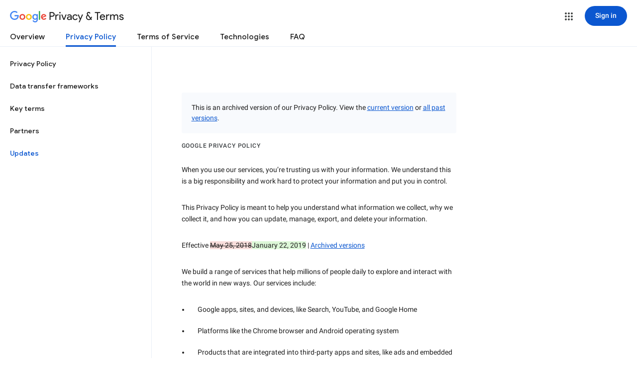

--- FILE ---
content_type: text/javascript; charset=UTF-8
request_url: https://www.gstatic.com/_/mss/boq-identity/_/js/k=boq-identity.IdentityPoliciesUi.en.6sMExZXHhT8.2018.O/ck=boq-identity.IdentityPoliciesUi.0QHiFlvIZyQ.L.B1.O/am=AADA3cW___8NthAAAw/d=1/exm=_b,_tp/excm=_b,_tp,privacyarchiveversionview/ed=1/wt=2/ujg=1/rs=AOaEmlHHYSuR1e7xeIY0tQ7uMrdHCRPiAg/ee=EVNhjf:pw70Gc;EmZ2Bf:zr1jrb;JsbNhc:Xd8iUd;K5nYTd:ZDZcre;LBgRLc:SdcwHb;Me32dd:MEeYgc;NJ1rfe:qTnoBf;NPKaK:SdcwHb;NSEoX:lazG7b;Pjplud:EEDORb;QGR0gd:Mlhmy;SNUn3:ZwDk9d;ScI3Yc:e7Hzgb;Uvc8o:VDovNc;YIZmRd:A1yn5d;a56pNe:JEfCwb;cEt90b:ws9Tlc;dIoSBb:SpsfSb;dowIGb:ebZ3mb;eBAeSb:zbML3c;iFQyKf:QIhFr;lOO0Vd:OTA3Ae;oGtAuc:sOXFj;pXdRYb:MdUzUe;qafBPd:yDVVkb;qddgKe:xQtZb;wR5FRb:O1Gjze;xqZiqf:BBI74;yEQyxe:hTAg0b;yxTchf:KUM7Z;zxnPse:duFQFc/dti=1/m=ws9Tlc,n73qwf,aW3pY,UUJqVe,IZT63,e5qFLc,qTnoBf,O1Gjze,byfTOb,lsjVmc,xUdipf,ZDZcre,OTA3Ae,ZwDk9d,RyvaUb,Jis5wf,r2V6Pd,yJVP7e,O6y8ed,MpJwZc,PrPYRd,pw70Gc,LEikZe,NwH0H,V3dDOb,XVMNvd,KUM7Z,duFQFc,lwddkf,gychg,w9hDv,RMhBfe,SdcwHb,QIhFr,EFQ78c,Ulmmrd,A7fCU,xQtZb,JNoxi,BVgquf,hc6Ubd,SpsfSb,Z5uLle,BBI74,MdUzUe,zbML3c,zr1jrb,Uas9Hd,pjICDe
body_size: 110285
content:
"use strict";_F_installCss(".EDId0c{position:relative}.nhh4Ic{position:absolute;left:0;right:0;top:0;z-index:1;pointer-events:none}.nhh4Ic[data-state=snapping],.nhh4Ic[data-state=cancelled]{transition:transform .2s}.MGUFnf{display:block;width:28px;height:28px;padding:15px;margin:0 auto;transform:scale(.7);background-color:#fafafa;border:1px solid #e0e0e0;border-radius:50%;box-shadow:0 2px 2px 0 rgba(0,0,0,.2);transition:opacity .4s}.nhh4Ic[data-state=resting] .MGUFnf,.nhh4Ic[data-state=cooldown] .MGUFnf{transform:scale(0);transition:transform .15s}.nhh4Ic .LLCa0e{stroke-width:3.6px}.nhh4Ic .LLCa0e{transform:translateZ(1px)}.nhh4Ic[data-past-threshold=false] .LLCa0e{opacity:.3}.rOhAxb{fill:#4285f4;stroke:#4285f4}.A6UUqe{display:none;stroke-width:3px}.A6UUqe,.tbcVO{width:28px;height:28px}.bQ7oke{position:absolute;width:0;height:0;overflow:hidden}.A6UUqe.qs41qe{animation-name:quantumWizSpinnerRotate;animation-duration:1568.63ms;animation-iteration-count:infinite;animation-timing-function:linear}.A6UUqe.qs41qe,.A6UUqe.SdoWjb{display:inline-block}.A6UUqe.qs41qe .ceIWpc{stroke:none;fill:none}.A6UUqe.sf4e6b .qjUCkf{stroke-width:0}.qjUCkf{transition:stroke-width .4s;transform-origin:14px 14px;stroke-dasharray:58.9 58.9;stroke-dashoffset:58.9;fill:none;transform:rotate(0deg)}.A6UUqe.SdoWjb .qjUCkf{transition-duration:0}.A6UUqe.iPwZeb .qjUCkf{animation-delay:-466ms,-466ms,-466ms}.A6UUqe.qs41qe .qjUCkf{animation-name:quantumWizSpinnerFillUnfill,quantumWizSpinnerRot,quantumWizSpinnerColors;animation-duration:1333ms,5332ms,5332ms;animation-iteration-count:infinite,infinite,infinite;animation-timing-function:cubic-bezier(.4,0,.2,1),steps(4),linear;animation-fill-mode:forwards}@keyframes quantumWizSpinnerRotate{from{transform:rotate(0deg)}to{transform:rotate(1turn)}}@keyframes quantumWizSpinnerFillUnfill{from{stroke-dashoffset:58.8}50%{stroke-dashoffset:0}to{stroke-dashoffset:-58.4}}@keyframes quantumWizSpinnerRot{from{transform:rotate(0deg)}to{transform:rotate(-1turn)}}@keyframes quantumWizSpinnerColors{0%{stroke:#4285f4}18%{stroke:#4285f4}25%{stroke:#db4437}43%{stroke:#db4437}50%{stroke:#f4b400}68%{stroke:#f4b400}75%{stroke:#0f9d58}93%{stroke:#0f9d58}100%{stroke:#4285f4}}@keyframes primary-indeterminate-translate{0%{transform:translateX(-145.166611%)}20%{animation-timing-function:cubic-bezier(.5,0,.701732,.495819);transform:translateX(-145.166611%)}59.15%{animation-timing-function:cubic-bezier(.302435,.381352,.55,.956352);transform:translateX(-61.495191%)}100%{transform:translateX(55.444446%)}}@keyframes primary-indeterminate-translate-reverse{0%{transform:translateX(145.166611%)}20%{animation-timing-function:cubic-bezier(.5,0,.701732,.495819);transform:translateX(145.166611%)}59.15%{animation-timing-function:cubic-bezier(.302435,.381352,.55,.956352);transform:translateX(61.495191%)}100%{transform:translateX(-55.4444461%)}}@keyframes primary-indeterminate-scale{0%{transform:scaleX(.08)}36.65%{animation-timing-function:cubic-bezier(.334731,.12482,.785844,1);transform:scaleX(.08)}69.15%{animation-timing-function:cubic-bezier(.06,.11,.6,1);transform:scaleX(.661479)}100%{transform:scaleX(.08)}}@keyframes auxiliary-indeterminate-translate{0%{animation-timing-function:cubic-bezier(.15,0,.515058,.409685);transform:translateX(-54.888891%)}25%{animation-timing-function:cubic-bezier(.31033,.284058,.8,.733712);transform:translateX(-17.236978%)}48.35%{animation-timing-function:cubic-bezier(.4,.627035,.6,.902026);transform:translateX(29.497274%)}100%{transform:translateX(105.388891%)}}@keyframes auxiliary-indeterminate-translate-reverse{0%{animation-timing-function:cubic-bezier(.15,0,.515058,.409685);transform:translateX(54.888891%)}25%{animation-timing-function:cubic-bezier(.31033,.284058,.8,.733712);transform:translateX(17.236978%)}48.35%{animation-timing-function:cubic-bezier(.4,.627035,.6,.902026);transform:translateX(-29.497274%)}100%{transform:translateX(-105.388891%)}}@keyframes auxiliary-indeterminate-scale{0%{animation-timing-function:cubic-bezier(.205028,.057051,.57661,.453971);transform:scaleX(.08)}19.15%{animation-timing-function:cubic-bezier(.152313,.196432,.648374,1.004315);transform:scaleX(.457104)}44.15%{animation-timing-function:cubic-bezier(.257759,.003163,.211762,1.38179);transform:scaleX(.72796)}100%{transform:scaleX(.08)}}@keyframes buffering{to{transform:translateX(-10px)}}@keyframes buffering-reverse{to{transform:translateX(10px)}}@keyframes indeterminate-translate-ie{from{transform:translateX(-100%)}to{transform:translateX(100%)}}@keyframes indeterminate-translate-reverse-ie{from{transform:translateX(100%)}to{transform:translateX(-100%)}}.sZwd7c{height:4px;overflow:hidden;position:relative;transform:translateZ(0);transition:opacity .25s linear;width:100%}.w2zcLc,.xcNBHc,.MyvhI,.l3q5xe{height:100%;position:absolute;width:100%}.w2zcLc,.MyvhI{transform-origin:top left;transition:transform .25s ease}.MyvhI,.l3q5xe{animation:none}.w2zcLc{background-color:#e6e6e6;height:100%;transform-origin:top left;transition:transform .25s ease;width:100%}.TKVRUb{transform:scaleX(0)}.sUoeld{visibility:hidden}.l3q5xe{background-color:#000;display:inline-block}.xcNBHc{background-size:10px 4px;background-repeat:repeat-x;background-image:url(data:image/svg+xml;charset=UTF-8,%3Csvg%20version%3D%271.1%27%20xmlns%3D%27http%3A%2F%2Fwww.w3.org%2F2000%2Fsvg%27%20xmlns%3Axlink%3D%27http%3A%2F%2Fwww.w3.org%2F1999%2Fxlink%27%20x%3D%270px%27%20y%3D%270px%27%20enable-background%3D%27new%200%200%205%202%27%20xml%3Aspace%3D%27preserve%27%20viewBox%3D%270%200%205%202%27%20preserveAspectRatio%3D%27none%20slice%27%3E%3Ccircle%20cx%3D%271%27%20cy%3D%271%27%20r%3D%271%27%20fill%3D%27%23var(--quantum-wiz-progress-buffering-dots-color-no-hash)%27%2F%3E%3C%2Fsvg%3E);visibility:hidden}.sZwd7c.B6Vhqe .MyvhI{transition:none}.sZwd7c.B6Vhqe .TKVRUb{animation:primary-indeterminate-translate 2s infinite linear}.sZwd7c.B6Vhqe .TKVRUb>.l3q5xe{animation:primary-indeterminate-scale 2s infinite linear}.sZwd7c.B6Vhqe .sUoeld{animation:auxiliary-indeterminate-translate 2s infinite linear;visibility:visible}.sZwd7c.B6Vhqe .sUoeld>.l3q5xe{animation:auxiliary-indeterminate-scale 2s infinite linear}.sZwd7c.B6Vhqe.ieri7c .l3q5xe{transform:scaleX(.45)}.sZwd7c.B6Vhqe.ieri7c .sUoeld{animation:none;visibility:hidden}.sZwd7c.B6Vhqe.ieri7c .TKVRUb{animation:indeterminate-translate-ie 2s infinite ease-out}.sZwd7c.B6Vhqe.ieri7c .TKVRUb>.l3q5xe,.sZwd7c.B6Vhqe.ieri7c .sUoeld>.l3q5xe{animation:none}.sZwd7c.juhVM .w2zcLc,.sZwd7c.juhVM .MyvhI{right:0;transform-origin:center right}.sZwd7c.juhVM .TKVRUb{animation-name:primary-indeterminate-translate-reverse}.sZwd7c.juhVM .sUoeld{animation-name:auxiliary-indeterminate-translate-reverse}.sZwd7c.juhVM.ieri7c .TKVRUb{animation-name:indeterminate-translate-reverse-ie}.sZwd7c.qdulke{opacity:0}.sZwd7c.jK7moc .sUoeld,.sZwd7c.jK7moc .TKVRUb,.sZwd7c.jK7moc .sUoeld>.l3q5xe,.sZwd7c.jK7moc .TKVRUb>.l3q5xe{animation-play-state:paused}.sZwd7c.D6TUi .xcNBHc{animation:buffering .25s infinite linear;visibility:visible}.sZwd7c.D6TUi.juhVM .xcNBHc{animation:buffering-reverse .25s infinite linear}.d1dlne,.Ax4B8{display:flex;flex:1}.L6J0Pc{flex:1}.v5yLH,.v5yLH .d1dlne,.v5yLH .Ax4B8{display:inline}.BBOA1c{position:absolute;height:4px;bottom:1px;left:1px;right:1px;overflow-x:hidden;background-color:#fff;display:none}.L6J0Pc.ge6pde .BBOA1c{display:block}.u3WVdc{position:absolute;right:0;left:0;z-index:1;outline:none;overflow-y:auto;-webkit-overflow-scrolling:touch}.u3WVdc[data-childcount=\"0\"],.u3WVdc[data-expanded=false]{display:none}.Cigftf{position:relative;top:-24px}.Ax4B8{position:relative}.yNVtPc{position:absolute;left:0;width:100%;opacity:.3}.Ax4B8,.yNVtPc{background-color:transparent;color:inherit;font:inherit;line-height:inherit}.Ax4B8::-ms-clear{display:none}.d1dlne,.Ax4B8,.yNVtPc{height:100%}.umNhxf{overflow-x:hidden;text-overflow:ellipsis;white-space:nowrap}.MkjOTb{cursor:default}.VOEIyf,.VOEIyf .jBmls,.oKubKe{font:400 16px Roboto,RobotoDraft,Helvetica,Arial,sans-serif;color:#222}.VOEIyf{display:inline-block;height:34px;line-height:34px}.IjMZm{display:inline-block;height:auto;line-height:auto}.VOEIyf .ZAGvjd{border-color:transparent;border-style:solid;border-width:0 1px;outline:none}.oKubKe,.VOEIyf .ZAGvjd{box-sizing:border-box;padding:0 16px}.VOEIyf .jBmls{box-sizing:border-box;padding:8px 0;border:1px solid rgba(0,0,0,.2);background-color:#ffffff;border-radius:0 0 2px 2px;box-shadow:0 8px 10px 1px rgba(0,0,0,.14),0 3px 14px 2px rgba(0,0,0,.12),0 5px 5px -3px rgba(0,0,0,.2)}.oKubKe{line-height:40px}.oKubKe[aria-selected=true]{background-color:#eee}.oKubKe.RDPZE{color:rgba(0,0,0,.38)}.SmXtye{margin:7px 0;border-top:1px solid #dadada}.D4D33b{overflow-x:hidden;text-overflow:ellipsis;white-space:nowrap}.TMT2L,.Mxgq5c,.g4E9Cb{height:100%}.g4E9Cb{color:inherit;display:block;font:inherit;line-height:inherit}.g4E9Cb .ZAGvjd{padding-left:0;padding-right:0}.g4E9Cb .jBmls{left:-1px;right:-1px}:root{--boq-chrometransition-background:#eee;--boq-chrometransition-active-background-opacity:0.8}.KL4X6e{background:var(--boq-chrometransition-background);bottom:0;left:0;opacity:0;position:absolute;right:0;top:0}.TuA45b{opacity:var(--boq-chrometransition-active-background-opacity)}sentinel{}");
this.default_IdentityPoliciesUi=this.default_IdentityPoliciesUi||{};(function(_){var window=this;
try{
var jz;_.kz=function(a){return new jz(a[0].toLowerCase())};_.lz=function(a,b,c,e){if(a.length===0)throw Error("i");a=a.map(f=>{if(f instanceof jz)f=f.j;else throw Error("i");return f});const d=c.toLowerCase();if(a.every(f=>d.indexOf(f)!==0))throw Error("na`"+c);b.setAttribute(c,e)};_.mz=function(a,b){b=_.Zh(b.Pl());try{const c=_.th(a),e=new a;c&&_.Qk(c,e);return e}finally{_.Fh(b)}};_.nz=function(a){return _.Wl(a)?a.getAttribute("jsname")==="coFSxe":!1};
_.oz=function(a,b){b.id||(b.id="ow"+_.xn(b));a.setAttribute("jsowner",b.id);a.__owner=b;var c=_.kv(b,_.nz);c&&(_.Tl.has(c)||_.Tl.set(c,[]),_.Tl.get(c).push(a));(c=_.em.get(b))||_.em.set(b,c=[]);c.includes(a)||c.push(a);b.setAttribute("__IS_OWNER",!0)};_.Wm.prototype.Yj=_.ca(13,function(a){return this.Vh(a)});_.Ix.prototype.rd=_.ca(12,function(){return this.toggle(!1)});
_.Ix.prototype.rc=_.ca(10,function(){if(this.j.length>0){const a=this.j[0];if("textContent"in a)return a.textContent.trim();if("innerText"in a)return a.innerText.trim()}return""});_.Ix.prototype.Oc=_.ca(9,function(){return this.j.length==0?null:new _.Kx(this.j[0])});_.Kx.prototype.Oc=_.ca(8,function(){return this});_.Ix.prototype.tb=_.ca(7,function(){return this.j.length?this.j[0]:null});_.Kx.prototype.tb=_.ca(6,function(){return this.j[0]});_.pz=function(a){const b=_.Mv(a);b===null&&_.Iv(a);return b};
_.qz=function(a){return a.j.slice()};_.rz=function(a){return a instanceof _.Ix?a.el():a};jz=class{constructor(a){this.j=a}toString(){return this.j}};_.sz=function(a){return(a.ownerDocument.compareDocumentPosition(a)&16)==16};_.tz=function(a,b){const c=_.bm(a);return c.defaultView&&c.defaultView.getComputedStyle&&(a=c.defaultView.getComputedStyle(a,null))?a[b]||a.getPropertyValue(b)||"":""};_.uz=function(a){return a instanceof _.Kx?a:new _.Kx(_.rz(a))};
_.JG=function(a){let b=!0;for(const d of a.et){var c=_.Vl(a.el,d);if(!c){b=!1;continue}const f=_.Ea(c,a.cb);if(!c.length){var e=a.el;c=(e.getAttribute("jsaction")||"").trim();const h=`${d}:.${"CLIENT"}`;c=c.replace(h+";","");c=c.replace(h,"");e.setAttribute("jsaction",c);_.Yl(e)}b=b&&f}return b};_.KG=function(a){if(a instanceof _.Rr)return a.Ii();if(a instanceof _.nh||(a=_.Fi.Fb().Ii(a)))return a};var Yga=function(a){const b=_.dc(a).map(c=>_.KG(c)).filter(c=>c instanceof _.nh);_.Nr(_.Fi.Fb(),b);return _.bc(a,c=>c instanceof _.nh?_.Ci(_.Hi(c)):_.Ci(c))};_.Ch({service:function(a,b){return Yga(b)}},!0);
_.pH=function(a,b){b=_.ob(b);b!==void 0&&(a.href=b)};_.qH=function(a,b){_.dn(a);_.ph.has(a.toString());b&&_.ph.has(b.toString())};
var rha,vH,sha,vha,EH,FH,zH,uha,tha,yha,yH,wH;rha=function(a){if(a==null||typeof a==="number")return a;if(a==="NaN"||a==="Infinity"||a==="-Infinity")return Number(a)};_.rH=function(a,b,c){_.cm(a,b,c)};_.sH=function(a){const b=[];for(let c=0;c<arguments.length;c++){const e=arguments[c];if(Array.isArray(e))for(let d=0;d<e.length;d+=8192){const f=_.sH.apply(null,_.Ka(e,d,d+8192));for(let h=0;h<f.length;h++)b.push(f[h])}else b.push(e)}return b};_.tH=function(a,b){return _.cg(a,b[0],b[1])};
_.uH=function(a,b,c,e){e&&(c=c.bind(e));let d;return d=_.$l(a,b,function(f){_.JG(d);return c(f)},null)};vH=function(a){return(a=_.KG(a))?_.Kr(_.Dj.Fb(),a):void 0};sha=function(a,b){a&&_.Fi.Fb().register(a,b)};
vha=function(a){var b=_.oi();const c=vH(a);if((typeof a!=="function"||_.ui(a))&&!c)return _.Bi("Service key must be a ServiceId, InjectionKey, or Service constructor that is registered.");let e;const d=(e=c==null?void 0:c.toString())!=null?e:a;if(a=tha(d))return a;let f,h;a=new _.Mh((k,m)=>{f=k;h=m});!wH.has(d)&&uha(d,a);(typeof d==="string"?_.Ei(_.Fi.Fb(),c):_.Li(d)).flatMap(k=>_.ui(k)?_.Sk(c,k,new _.Yv(b,k)):_.Li(_.mz(k,new _.Yv(b,k)))).Me(f,h);return a};
_.xH=function(a,b){sha(a,b);b[_.ti]=(c,e)=>{vha(b).Me(c,e)};b.description="Constructor: "+String(a)};_.AH=function(a,b){b&&_.Fi.Fb().register(b,a);a.Ye=_.Sh("root",()=>{var c=_.oi();var e=vH(a);if(typeof a==="function"&&_.ui(a))throw Error("Zb`"+_.qi(a));var d;e=(d=e==null?void 0:e.toString())!=null?d:a;if(d=yH.Aa.get(e))e=d;else{d=typeof a==="function"?a:_.Pr(_.Fi.Fb(),a.Ii());if(!d)throw Error("$b`"+a);c=_.mz(d,new _.Yv(c,d));wH.has(e)||(d=yH,zH(d,e),d.Aa.set(e,c));e=c}return e},b||a)};
_.BH=function(a,b){a=_.Jq(a,b,void 0,void 0,rha);return a!=null?a:0};_.CH=function(a,b){a.j=b;if(b>a.Ca)throw Error();};_.DH=function(a){const b=a.Aa;let c=a.j,e=b[c++],d=e&127;if(e&128&&(e=b[c++],d|=(e&127)<<7,e&128&&(e=b[c++],d|=(e&127)<<14,e&128&&(e=b[c++],d|=(e&127)<<21,e&128&&(e=b[c++],d|=e<<28,e&128&&b[c++]&128&&b[c++]&128&&b[c++]&128&&b[c++]&128&&b[c++]&128)))))throw Error();_.CH(a,c);return d};
EH=function(a,b,c){const e=a.j.Ca;var d=_.DH(a.j)>>>0;d=a.j.j+d;let f=d-e;f<=0&&(a.j.Ca=d,c(b,a,void 0,void 0,void 0),f=d-a.j.j);if(f)throw Error();a.j.j=d;a.j.Ca=e};FH=function(a,b,c){let e=a[_.Vd]|0;const d=e&128?_.Cq:void 0,f=_.Gg(a,c,d);let h;if(f!=null&&_.ie(f)){if(!_.ke(f))return _.rg(f),f.Vc;h=f.Vc}else Array.isArray(f)&&(h=f);if(h){const k=h[_.Vd]|0;k&2&&(h=_.mg(h,k))}h=_.tH(h,b);h!==f&&_.ug(a,e,c,h,d);return h};_.GH=class{constructor(a,b){this.j=a;a=_.Af(_.Eq);this.Aa=!!a&&b===a||!1}};
_.wha=new _.GH(function(a,b,c,e,d){if(a.Aa!==2)return!1;EH(a,FH(b,e,c),d);return!0},_.Eq);_.xha=new _.GH(function(a,b,c,e,d){if(a.Aa!==2)return!1;EH(a,FH(b,e,c),d);return!0},_.Eq);_.HH=class extends _.$v{static ub(){return{}}};zH=function(a,b){a.Aa.has(b);a.j.has(b)};uha=function(a,b){var c=yH;zH(c,a);c.j.set(a,b);b.Me(e=>{c.Aa.set(a,e);c.j.delete(a)},e=>{e instanceof _.ey&&c.j.get(a)===b&&c.j.delete(a)})};tha=function(a){var b=yH;const c=b.Aa.get(a);if(!wH.has(a))return c?_.Li(c):b.j.get(a)};
yha=class{constructor(){this.Aa=new Map;this.j=new Map}dispose(a){if(a){for(const b of[...this.Aa.values()].reverse())(b==null?0:b.dispose)&&b.dispose();for(const b of[...this.j.values()].reverse())b.map(c=>{(c==null?0:c.dispose)&&c.dispose()})}this.Aa.clear();this.j.clear()}};yH=new yha;wH=new Set;
_.qH(_.eu,_.du);
_.l("ws9Tlc");
var Xla=class{constructor(){this.j=window}get(){return this.j}Aa(){return this.j.document}find(a){return(new _.Kx(this.j.document.documentElement)).find(a)}};_.AH(Xla,_.du);
_.n();
_.nI=function(a){_.Cs.call(this);this.j=a||window;this.Aa=_.ts(this.j,"resize",this.Ga,!1,this);this.Fa=_.Zu(this.j)};_.zn(_.nI,_.Cs);_.nI.prototype.kc=function(){_.nI.Ff.kc.call(this);this.Aa&&(_.As(this.Aa),this.Aa=null);this.Fa=this.j=null};_.nI.prototype.Ga=function(){const a=_.Zu(this.j);_.Uu(a,this.Fa)||(this.Fa=a,this.dispatchEvent("resize"))};
_.l("n73qwf");
var oI;oI=function(a){_.Cs.call(this);this.Fa=a?a.getWindow():window;this.Ha=this.Fa.devicePixelRatio>=1.5?2:1;this.Aa=(0,_.Ii)(this.Ja,this);this.Ga=null;(this.j=this.Fa.matchMedia?this.Fa.matchMedia("(min-resolution: 1.5dppx), (-webkit-min-device-pixel-ratio: 1.5)"):null)&&typeof this.j.addListener!=="function"&&typeof this.j.addEventListener!=="function"&&(this.j=null)};
_.pI=function(a,b){_.Uk.call(this);this.Ga=a;if(b){if(this.Ca)throw Error("ic");this.Ca=b;this.j=_.Ml(b);this.Aa=new _.nI(_.av(b));this.Aa.Sa=this.Ga.Ga;this.Fa=new oI(this.j);this.Fa.start()}};_.zn(oI,_.Cs);oI.prototype.start=function(){this.j&&(typeof this.j.addEventListener==="function"?(this.j.addEventListener("change",this.Aa),this.Ga=()=>{this.j.removeEventListener("change",this.Aa)}):(this.j.addListener(this.Aa),this.Ga=()=>{this.j.removeListener(this.Aa)}))};
oI.prototype.Ja=function(){const a=this.Fa.devicePixelRatio>=1.5?2:1;this.Ha!=a&&(this.Ha=a,this.dispatchEvent("o"))};oI.prototype.kc=function(){this.Ga&&this.Ga();oI.Ff.kc.call(this)};_.zn(_.pI,_.Uk);_.pI.prototype.qc=function(){return this.Ca};_.pI.prototype.kc=function(){this.j=this.Ca=null;this.Aa&&(this.Aa.dispose(),this.Aa=null);_.ja(this.Fa);this.Fa=null};_.sh(_.gu,_.pI);_.Ib().Zf(function(a){const b=new _.pI(a,document);_.jy(a,_.gu,b)});
_.n();
_.l("cEt90b");
_.bK=function(a,...b){if(b.length===0)return _.$a(a[0]);let c=a[0];for(let e=0;e<b.length;e++)c+=encodeURIComponent(b[e])+a[e+1];return _.$a(c)};_.cK=new _.Sr(_.eu);
_.n();
_.GK=_.p("L1AAkb");_.qh(_.GK);
_.ima=class{constructor(){this.promise=new Promise((a,b)=>{this.resolve=a;this.reject=b})}};
_.UL=function(a){return a.j.length==0?null:new _.Kx(a.j[a.j.length-1])};_.VL=function(a,b){_.Cs.call(this);this.Aa=a||1;this.j=b||_.ea;this.Fa=(0,_.Ii)(this.gI,this);this.Ga=_.yn()};_.zn(_.VL,_.Cs);_.g=_.VL.prototype;_.g.enabled=!1;_.g.Rh=null;_.g.setInterval=function(a){this.Aa=a;this.Rh&&this.enabled?(this.stop(),this.start()):this.Rh&&this.stop()};
_.g.gI=function(){if(this.enabled){const a=_.yn()-this.Ga;a>0&&a<this.Aa*.8?this.Rh=this.j.setTimeout(this.Fa,this.Aa-a):(this.Rh&&(this.j.clearTimeout(this.Rh),this.Rh=null),this.dispatchEvent("tick"),this.enabled&&(this.stop(),this.start()))}};_.g.start=function(){this.enabled=!0;this.Rh||(this.Rh=this.j.setTimeout(this.Fa,this.Aa),this.Ga=_.yn())};_.g.stop=function(){this.enabled=!1;this.Rh&&(this.j.clearTimeout(this.Rh),this.Rh=null)};_.g.kc=function(){_.VL.Ff.kc.call(this);this.stop();delete this.j};
_.WL=function(a){_.ax(a).Ga()};_.XL=1;_.YL=16;var jma,$L,aM,bM,cM,kma,lma,mma,eM,nma,pma,oma;_.ZL=function(){};jma=[[],[]];$L=0;aM=new Set;bM=null;cM=0;kma=0;lma=0;_.dM=0;mma=0;eM=function(a){this.j=this.Ca=void 0;this.Fa=!1;this.Aa=window;this.Ga=a;this.Ha=_.ZL};eM.prototype.measure=function(a){this.Ca=a;return this};eM.prototype.Ib=function(a){this.j=a;return this};eM.prototype.Ce=function(){this.Fa=!0;return this};eM.prototype.window=function(a){this.Aa=a;return this};
_.fM=function(a){return nma({measure:a.Ca,Ib:a.j,QH:a.Ha,window:a.Aa,Ce:a.Fa},a.Ga)};_.gM=function(a){return new eM(a)};
nma=function(a,b){const c=mma++,e=Math.max(a.measure?a.measure.length:0,a.Ib?a.Ib.length:0),d={id:c,Rz:a.measure,Uz:a.Ib,context:b,ah:[]};let f=d;return function(){var h=f.Db!==0;h&&(f=Object.assign({Db:0},d));b||(f.context=this);f.ah=Array.prototype.slice.call(arguments);e>arguments.length&&f.ah.push(new a.QH);h&&(h=$L,!a.Ce||_.dM==0||a.measure&&_.dM!=1||(h=(h+1)%2),jma[h].push(f));return oma(a.window)}};
pma=function(a,b){const c={};let e;_.dM=1;for(var d=0;d<a.length;++d){e=a[d];var f=e.ah[e.ah.length-1];f&&typeof f==="object"&&(f.now=b);if(e.Rz){e.Db=1;try{e.Rz.apply(e.context,e.ah)}catch(h){c[d]=!0,_.ha(h)}}}_.dM=2;for(d=0;d<a.length;++d)if(e=a[d],(f=e.ah[e.ah.length-1])&&typeof f==="object"&&(f.now=b),!c[d]&&e.Uz){e.Db=2;try{e.Uz.apply(e.context,e.ah)}catch(h){_.ha(h)}}cM>0&&b>1&&(a=b-cM,a<500&&(_.YL+=a,_.XL++,a>100&&kma++,lma<a&&(lma=a)));cM=aM.size&&b>1?b:0};
oma=function(a){if(!aM.has(a)){aM.size||(bM=new _.ima);aM.add(a);const b=bM.resolve;a.requestAnimationFrame(c=>{aM.clear();const e=jma[$L];$L=($L+1)%2;try{pma(e,c)}finally{_.dM=0,e.length=0}b()})}return bM.promise};_.hM=function(a,b){const c=_.dM;try{return _.dM=2,a.apply(b)}finally{_.dM=c}};
_.sQ=function(a){try{return a.getBoundingClientRect()}catch(b){return{left:0,top:0,right:0,bottom:0}}};_.tQ=function(a){if(a.nodeType==1)return a=_.sQ(a),new _.mk(a.left,a.top);a=a.changedTouches?a.changedTouches[0]:a;return new _.mk(a.clientX,a.clientY)};_.uQ=function(a,b){a=_.tQ(a);b=_.tQ(b);return new _.mk(a.x-b.x,a.y-b.y)};
_.vQ=function(a,b,c){a.Vd(function(e){c==null?!/-[a-z]/.test(b)&&(_.pm&&e.dataset?!/-[a-z]/.test(b)&&(_.pm&&e.dataset?b in e.dataset:e.hasAttribute?e.hasAttribute("data-"+_.qm(b)):e.getAttribute("data-"+_.qm(b)))&&delete e.dataset[b]:e.removeAttribute("data-"+_.qm(b))):_.rm(e,b,c)})};_.wQ=function(a){try{const b=a&&a.activeElement;return b&&b.nodeName?b:null}catch(b){return null}};
_.xQ=function(a,b){for(let c=0;c<a.size();c++){const e=a.Lc(c);b.call(void 0,e,c)}};_.yQ=!1;
_.l("L1AAkb");
var xR,zR,Xva,Yva,Zva,AR,$va,awa;xR=function(a,b){b=b||_.Na;let c=0,e=a.length,d;for(;c<e;){const f=c+(e-c>>>1);let h;h=b(0,a[f]);h>0?c=f+1:(e=f,d=!h)}return d?c:-c-1};_.yR=function(a){return a?_.av(_.bm(a)):_.av()};zR=function(a,b){a=a.tabIndex||0;b=b.tabIndex||0;return a>0&&b>0?a-b:a>0?-1:b>0?1:0};Xva=function(a,b){const c=zR(a,b);return c!==0?c:AR(a,b)};Yva=function(a,b){for(;b=b.previousSibling;)if(b==a)return-1;return 1};
Zva=function(a,b){const c=a.parentNode;if(c==b)return-1;for(;b.parentNode!=c;)b=b.parentNode;return Yva(b,a)};
AR=function(a,b){if(a==b)return 0;if(a.compareDocumentPosition)return a.compareDocumentPosition(b)&2?1:-1;if("sourceIndex"in a||a.parentNode&&"sourceIndex"in a.parentNode){var c=a.nodeType==1,e=b.nodeType==1;if(c&&e)return a.sourceIndex-b.sourceIndex;const d=a.parentNode,f=b.parentNode;return d==f?Yva(a,b):!c&&_.El(d,b)?-1*Zva(a,b):!e&&_.El(f,a)?Zva(b,a):(c?a.sourceIndex:d.sourceIndex)-(e?b.sourceIndex:f.sourceIndex)}e=_.bm(a);c=e.createRange();c.selectNode(a);c.collapse(!0);a=e.createRange();a.selectNode(b);
a.collapse(!0);return c.compareBoundaryPoints(_.ea.Range.START_TO_END,a)};$va=!1;awa=function(a){function b(e){switch(e.keyCode){case 9:case 38:case 40:case 37:case 39:_.yQ=!0}}if(!$va){$va=!0;var c=()=>{_.ts(a.body,"keydown",b,!0)};a.body?c():a.addEventListener("DOMContentLoaded",c)}};
_.BR=function(a){a=a.j.el();for(let b=0;b<10&&a;b++){if(a.isConnected){a.focus();let e;if(((e=a.ownerDocument)==null?void 0:e.activeElement)===a)break}let c;a=(c=_.kv(a,e=>e["wiz-focus-redirect-target"],!0))==null?void 0:c["wiz-focus-redirect-target"]}};_.bwa=class{constructor(a){this.j=a?new _.Kx(a):new _.Ix([])}Ua(){return this.j}};var cwa,ewa,fwa,DR,iwa,jwa,kwa,lwa,gwa;_.CR=function(a,b=null,{xy:c}={}){(a=_.wQ(_.bm(b||a.j.j.document)))&&a.tagName!=="BODY"||(a=c!=null?c:a);a&&_.Wl(b)&&a.tagName!=="BODY"&&(b["wiz-focus-redirect-target"]=a);return new _.bwa(a)};cwa=function(a,b,{hd:c=!0,preventScroll:e=!1}={}){const d=DR(a),f=DR(a);_.$l(d.el(),"focus",function(){_.ER(this,b,{hd:c,preventScroll:e})},a);_.$l(f.el(),"focus",function(){_.FR(this,b,{hd:c,preventScroll:e})},a);b.children().Oc().before(d);b.append(f)};
ewa=function(a,b,c,{hd:e=!0,preventScroll:d=!1}={}){_.fM(_.gM(a).measure(function(f){var h=_.qz(_.dwa(this,b,{hd:e}));c.el()!==null&&h.includes(c.el())?f.Qd=c:(h=_.qz(_.GR(this,b,{hd:e})),f.Qd=h[0])}).Ib(function(f){f.Qd&&f.Qd.focus({preventScroll:d})}).window(_.yR(c.el())))()};
fwa=function(a,b,{hd:c=!0,preventScroll:e=!1}={}){_.fM(_.gM(a).measure(function(d){const f=_.GR(this,b,{hd:c}),h=f.filter(function(k){return k.hasAttribute("autofocus")});h.size()>0?d.Qd=h.Lc(0):f.size()>0&&(d.Qd=f.Lc(0))}).Ib(function(d){d.Qd&&d.Qd.focus({preventScroll:e})}).window(_.yR(b.el())))()};_.HR=function(a,b,c){({hd:d=!0,preventScroll:e=!1}={});var e,d;cwa(a,b,{hd:d,preventScroll:e});c?ewa(a,b,c,{hd:d,preventScroll:e}):b.el().contains(_.wQ(a.j.j.document))||fwa(a,b,{hd:d,preventScroll:e})};
DR=function(a){a=new _.Kx(a.j.j.document.createElement("div"));_.Nx(a,"tabindex",0);_.Nx(a,"aria-hidden","true");a.mb("pw1uU");return a};_.ER=function(a,b,{hd:c=!0,preventScroll:e=!1}={}){_.fM(_.gM(a).measure(function(d){const f=_.GR(this,b,{hd:c});f.size()>0&&(d.Qd=f.Lc(-1))}).Ib(function(d){d.Qd&&d.Qd.focus({preventScroll:e})}).window(_.yR(b.el())))()};
_.FR=function(a,b,{hd:c=!0,preventScroll:e=!1}={}){_.fM(_.gM(a).measure(function(d){const f=_.GR(this,b,{hd:c});f.size()>0&&(d.Qd=f.Lc(0))}).Ib(function(d){d.Qd&&d.Qd.focus({preventScroll:e})}).window(_.yR(b.el())))()};_.hwa=function(a,b){return b.hasAttribute("autofocus")||b.hasAttribute("tabindex")||["A","INPUT","TEXTAREA","SELECT","BUTTON"].includes(b.tagName)?gwa(a,b,-1,{hd:!1}):!1};
iwa=function(a,b,{hd:c=!0}={}){const e=b.el();a=_.qz(_.GR(a,_.uz(e.ownerDocument.body),{hd:c}));b=xR(a,(d,f)=>AR(e,f));b>=0?(a.sort(zR),b=xR(a,(d,f)=>Xva(e,f))):b=-b-1;return b===0?new _.Kx(a[a.length-1]):new _.Kx(a[b-1])};_.IR=function(a,b,{hd:c=!0}={}){const e=b.el();a=_.qz(_.GR(a,_.uz(e.ownerDocument.body),{hd:c}));b=xR(a,(d,f)=>AR(e,f));b>=0?(a.sort(zR),b=xR(a,(d,f)=>Xva(e,f))):b=-b-2;return b===a.length-1?new _.Kx(a[0]):new _.Kx(a[b+1])};
jwa=function(a,b,{hd:c=!0}={}){_.fM(_.gM(a).measure(function(e){e.Qd=_.IR(this,b,{hd:c})}).Ib(function(e){e.Qd&&e.Qd.focus()}).window(_.yR(b.el())))()};kwa=function(a,b,{hd:c=!0}={}){_.fM(_.gM(a).measure(function(e){e.Qd=iwa(this,b,{hd:c})}).Ib(function(e){e.Qd&&e.Qd.focus()}).window(_.yR(b.el())))()};
_.JR=function(a,b,c,{gH:e=!0,hd:d=!0}={}){var f=DR(a);const h=DR(a),k=DR(a),m=DR(a);_.$l(f.el(),"focus",function(){_.FR(this,b,{hd:d})},a);_.$l(h.el(),"focus",function(){_.fM(_.gM(this).measure(function(q){_.hwa(this,c.el())?q.Qd=c:q.Qd=iwa(this,c,{hd:d})}).Ib(function(q){q.Qd&&q.Qd.focus()}).window(_.yR(b.el())))()},a);_.$l(k.el(),"focus",function(){_.fM(_.gM(this).measure(function(q){q.Qd=_.IR(this,c,{hd:d})}).Ib(function(q){q.Qd&&q.Qd.focus()}).window(_.yR(b.el())))()},a);_.$l(m.el(),"focus",function(){_.ER(this,
b,{hd:d})},a);c.after(m);c.after(f);b.children().Oc().before(h);b.append(k);e&&(e=DR(a),f=DR(a),_.$l(e.el(),"focus",function(){jwa(this,_.UL(b.children()),{hd:d})},a),_.$l(f.el(),"focus",function(){kwa(this,b.children().Oc(),{hd:d})},a),b.children().Oc().before(e),b.append(f))};_.GR=function(a,b,{hd:c=!0}={}){return lwa(a,b,0,{hd:c})};_.KR=function(a,b){a.find(".pw1uU").remove();b&&b.parent().find(".pw1uU").remove()};_.dwa=function(a,b,{hd:c=!0}={}){return lwa(a,b,-1,{hd:c})};
lwa=function(a,b,c,{hd:e}){return b.find("[autofocus], [tabindex], a, input, textarea, select, button").filter(d=>gwa(a,d,c,{hd:e}))};
gwa=function(a,b,c,{hd:e}){if(b.getAttribute("disabled")!=null||b.getAttribute("hidden")!=null||e&&(b.getAttribute("aria-disabled")=="true"||b.getAttribute("aria-hidden")=="true")||b.tabIndex<c||!(b.getBoundingClientRect().width>0)||_.sx(b,"pw1uU"))return!1;if(b.getAttribute("type")=="radio")return b.checked||!a.j.j.document.querySelector(`[name="${b.getAttribute("name")}"]:checked`);a=a.j.get().getComputedStyle(b);return a.display!=="none"&&a.visibility!=="hidden"};
_.LR=class{constructor(){this.j=_.yi(_.cK);awa(this.j.j.document)}};_.AH(_.LR,_.GK);
_.n();
_.l("aW3pY");
_.Vu.prototype.Aa=_.ca(3,function(a,b,c){return _.dv(this.j,arguments)});_.exa=function(a,b){_.Zv(a,b)};_.tS=class extends _.LR{};_.AH(_.tS,_.Fu);
_.n();
_.dF=class extends _.Og{constructor(a){super(a)}};_.Ofa=_.dF;
var gF;_.eF=function(a){if(a!=null&&typeof a!=="number")throw Error("z`"+typeof a+"`"+a);return a};_.fF=function(a,b){a.sort(b||_.Na)};gF=function(){return _.Pv(_.Kk("w2btAe"),_.dF,new _.dF)};_.hF=function(a){try{return a.j?a.j.responseText:""}catch(b){return""}};_.iF=function(){var a=gF();return _.Tq(a,3,"0")};_.jF=function(){var a=gF();return _.Tq(a,1)};_.kF=function(a,b,c,e){e=e?e(b):b;return Object.prototype.hasOwnProperty.call(a,e)?a[e]:a[e]=c(b)};_.lF=function(){return _.Kk("Im6cmf").string()};
var eJ,fJ,gJ,iJ,jJ,kJ,lJ,mJ,kia,dJ;eJ=function(a){return _.hn.Rj&&!_.hn.Tl&&!_.hn.Sp&&!_.hn.Rp&&dJ(a)};fJ=function(){return _.hn.Rj&&(_.hn.Sp||_.hn.Rp)&&dJ("32")&&!dJ("47")};gJ=function(a){return typeof a==="string"?parseInt(a,10):a};
_.pJ=function(a,b){var c=a[hJ];if(c&&!b)return c.clone();b=new kia;a[hJ]=b;_.Yq(b,1,9);c=_.Nv(_.Kk("LVIXXb"),0);_.Yq(b,2,c);a.devicePixelRatio?(c=a.devicePixelRatio,c=typeof c==="string"?parseFloat(c):c):c=1;isNaN(c)?(_.ha(Error("nc")),c=1):c<=0&&(_.ha(Error("oc")),c=1);_.Kq(b,3,_.eF(c));var e=gJ(a.innerWidth);const d=gJ(a.innerHeight);isNaN(e)?_.ha(Error("pc")):e<0?_.ha(Error("qc")):isNaN(d)?_.ha(Error("rc")):d<0?_.ha(Error("sc")):(e=iJ(jJ(new kJ,e),d),_.Tj(b,kJ,5,e));a.screen&&c&&(e=gJ(a.screen.width),
a=gJ(a.screen.height),isNaN(e)?_.ha(Error("tc")):e<0?_.ha(Error("uc")):isNaN(a)?_.ha(Error("vc")):a<0?_.ha(Error("wc")):(a=iJ(jJ(new kJ,e*c),a*c),_.Tj(b,kJ,4,a)));a=new lJ;a=_.Kq(a,1,_.Le(_.Oc()&&(eJ("23")||_.hn.Rj&&_.hn.Tl&&dJ("25")||!_.hn.Rj&&!_.hn.fs&&_.hn.Tl&&dJ("4.2")||_.hn.Gs&&dJ("12.10")||fJ())));a=_.Kq(a,2,_.Le(_.Oc()&&(eJ("17")||_.hn.Rj&&_.hn.Tl&&dJ("25")||!_.hn.Rj&&!_.hn.fs&&_.hn.Tl&&dJ("4.0")||_.hn.Gs&&dJ("11.10")||fJ())));a=_.Kq(a,4,_.Le(!!window.PushManager));_.Tj(b,lJ,6,a);a=new mJ;
_.nJ&&(c=_.nJ,e=c.HH(),_.Kq(a,1,_.Le(e)),e=c.Hq(),_.Yq(a,2,e),c=c.Iq(),_.Yq(a,3,c));_.Tj(b,mJ,7,a);_.oJ(b);return b.clone()};_.oJ=function(a){if(_.qJ){const e=a.j();if(e){if(!_.qJ.j()){var b=_.qJ,c=new kJ;_.Tj(b,kJ,5,c)}iJ(jJ(_.qJ.j(),e.Aa()),e.j())}if(a=_.Nq(a,mJ,7))_.Nq(_.qJ,mJ,7)||(b=_.qJ,c=new mJ,_.Tj(b,mJ,7,c)),b=_.Nq(_.qJ,mJ,7),c=_.Xe(_.Jq(a,1)),b=_.Kq(b,1,_.Le(c)),c=_.bf(_.Jq(a,2)),b=_.Yq(b,2,c),a=_.bf(_.Jq(a,3)),_.Yq(b,3,a)}else _.qJ=a.clone()};iJ=function(a,b){return _.Vq(a,2,b)};
jJ=function(a,b){return _.Vq(a,3,b)};kJ=class extends _.Og{constructor(a){super(a)}j(){return _.df(_.Jq(this,2))}Aa(){return _.df(_.Jq(this,3))}};lJ=class extends _.Og{constructor(a){super(a)}};mJ=class extends _.Og{constructor(a){super(a)}Hq(){return _.bf(_.Jq(this,2,void 0,_.Iq))}Iq(){return _.bf(_.Jq(this,3,void 0,_.Iq))}};kia=class extends _.Og{constructor(a){super(a,500)}j(){return _.Nq(this,kJ,5)}};dJ=_.hn.Mz;var hJ;hJ=Symbol();_.qJ=null;_.nJ=null;
_.l("UUJqVe");
_.ea._F_getScopedIjData=_.ea._F_getScopedIjData||{};var lia=_.ea._F_getIjData;_.rJ=class{constructor(a){this.j=a||null;this.Aa=!1}};_.sh(_.ly,_.rJ);_.Ib().Zf(function(a){const b=lia();b&&(b.Pk!==void 0&&(_.oJ(_.pJ(window)),b.Pk=_.qJ),_.jy(a,_.ly,new _.rJ(b)))});
_.n();
_.UE=function(a,b){return b(`[${a.substring(4)}`)};_.VE=function(a){return(0,_.Rf)(a)?Number(a):String(a)};
_.WH=function(a,b,c,e){let d=a.get(e);if(d!=null)return d;d=0;for(let f=0;f<e.length;f++){const h=e[f];_.Gg(b,h,void 0)!=null&&(d!==0&&(c=_.ug(b,c,d,void 0,void 0)),d=h)}a.set(e,d);return d};_.XH=function(a){let b;return(b=a[_.yq])!=null?b:a[_.yq]=new Map};_.YH=function(a,b){a=a.Vc;return _.WH(_.XH(a),a,void 0,b)};_.ZH=function(a,b,c){return _.YH(a,b)===c?c:-1};_.$H=function(a,b,c){a=a.Vc;return _.Jg(a,a[_.Vd]|0,b,c)||b[_.vf]||(b[_.vf]=_.wf(b))};
_.aI=function(a,b){let c;return(c=_.Xe(_.Jq(a,b)))!=null?c:!1};_.bI=class extends _.Og{constructor(a){super(a)}};_.cI=[1,2];_.dI=class extends _.Og{constructor(a){super(a)}};_.eI=[2,3,4,5,6,8];_.fI=class extends _.Og{constructor(a){super(a)}};_.fI.prototype.Bo=_.ba(20);_.gI=function(a){return _.Oq(a,_.fI,1)};_.hI=_.ah(class extends _.Og{constructor(a){super(a)}});
_.l("IZT63");
_.iI=function(a){var b=_.Hk("nQyAE",window);var c=_.Hk("TSDtV",window);if(c&&typeof c==="string"){var e=_.gI(_.UE(c,_.hI))[0];if(e){c={};for(d of _.Oq(e,_.dI,2))switch(e=_.Tq(d,7),_.YH(d,_.eI)){case 3:c[e]=_.aI(d,_.ZH(d,_.eI,3));break;case 2:c[e]=_.VE(_.Sq(d,_.ZH(d,_.eI,2)));break;case 4:c[e]=_.BH(d,_.ZH(d,_.eI,4));break;case 5:c[e]=_.Tq(d,_.ZH(d,_.eI,5));break;case 8:const f=_.$H(d,_.bI,_.ZH(d,_.eI,8));switch(_.YH(f,_.cI)){case 1:c[e]="%.@."+_.Tq(f,_.ZH(f,_.cI,1)).substring(1)}}var d=c}else d={}}else d=
{};if(d&&Object.keys(d).length>0)for(let f of Object.keys(d))f in b||(b[f]=d[f]);b=b[a];return b!==void 0?new _.Jk("nQyAE."+a,b):null};_.jI=class extends _.HH{get(a){return _.iI(a)}};_.xH(_.Nj,_.jI);
_.n();
_.dK=function(a){const b=a.indexOf("#");return b<0?a:a.slice(0,b)};_.eK=function(a){a=a.match(_.Yi);return _.Wi(null,null,null,null,a[5],a[6],a[7])};_.fK=class{constructor(a){this.j=a}ef(){return this.j.ef()}Ag(){return this.j.Ag()}Sg(a){return this.j.Sg(a)}getData(a){return this.j.getData(a)}Pl(){return this.j.Pl()}};
_.fma=new Set([1]);_.gma=new Set;
_.l("e5qFLc");
var qma,rma;qma=function(a){let b;_.Sl(a,c=>_.Rl(c)?(b=_.Rl(c),!0):!1,!0);return b||a};
_.sma=function(a,b){let c;_.ta(a.j,function(e){if(!c){var d=e.Ea().el();if(_.El(d.ownerDocument,d)){if(b instanceof Element){if(!_.sz(b)||d!=b&&!_.El(d,qma(b)))return}else if(typeof b=="function"){if(!b(e))return}else if(typeof b=="string"){d=b.match(_.Yi);const f=e.Rc.j.match(_.Yi);if(d[5]!=f[5]||d[7]!=f[7]||!rma(d[6],f[6]))return}else if("function"==typeof _.iM&&b instanceof _.iM){if(!e.matches(b))return}else if("function"==typeof _.jM&&b instanceof _.jM){if(e!=b)return}else return;c=e}else _.kM(this,
e)}},a);return c};rma=function(a,b){if(!a&&!b)return!0;if(!a||!b)return!1;let c={},e={},d=c;const f=(h,k)=>{d[h]||(d[h]=[]);d[h].push(k)};_.lj(a,f);d=e;_.lj(b,f);if(!_.Ma(_.ec(c).sort(),_.ec(e).sort()))return!1;a=_.ec(c);for(const h of a)if(a=c[h].sort(),b=e[h].sort(),!_.Ma(a,b))return!1;return!0};_.kM=function(a,b){_.Ea(a.j,b);b.Ea().trigger("YjGWLc",b);return _.fM(_.gM(a).Ib(()=>{b.Ea().remove();_.ax(b.Ea().el()).Ga()}).Ce())()};_.lM=function(a){for(;a.j.length>(a.Fa?a.Ca:a.Aa);)_.kM(a,a.j.shift())};
_.mM=class extends _.HH{constructor(){super();this.j=[];this.Aa=5;this.Ca=Math.min(this.Aa,3);this.Fa=!1}find(a){if(a=_.sma(this,a))return a}replace(a,b){this.j.splice(this.j.indexOf(a),1);b.Ea().el();this.j.push(b);_.lM(this)}flush(a,b){const c=[];_.ta(this.j,function(e){a&&!a.call(b,e)||c.push(_.kM(this,e))},this);return Promise.all(c).then(()=>{})}};_.xH(_.Pu,_.mM);
_.n();
var $ea,afa;$ea=function(){return"_"};_.fz={};afa=function(a){return a.replace(/[;\s\|\+\0]/g,function(b){return"|"+b.charCodeAt(0)+"+"})};_.gz=function(a){const b=_.an(a);if(typeof a==="function")a="";else{if(a instanceof _.Og){var c=_.an(a,!0);a=c?(_.fz[c]||$ea)(a):"unsupported"}else a=""+a;a=afa(a)}return{Qc:b,id:a,Uh:b+";"+a}};
var Mz,Oz,kfa,Pz,gfa,ffa,jfa,hfa,Rz;_.Iz=function(a){this.Ca=this.Ja=this.Fa="";this.Ka=null;this.Ha=this.Aa="";this.Ga=!1;let b;a instanceof _.Iz?(this.Ga=a.Ga,_.Jz(this,a.Fa),this.Ja=a.Ja,this.Ca=a.Ca,_.Kz(this,a.Ka),this.Aa=a.Aa,_.Lz(this,a.j.clone()),this.Ha=a.Ha):a&&(b=String(a).match(_.Yi))?(this.Ga=!1,_.Jz(this,b[1]||"",!0),this.Ja=Mz(b[2]||""),this.Ca=Mz(b[3]||"",!0),_.Kz(this,b[4]),this.Aa=Mz(b[5]||"",!0),_.Lz(this,b[6]||"",!0),this.Ha=Mz(b[7]||"")):(this.Ga=!1,this.j=new _.Nz(null,this.Ga))};
_.Iz.prototype.toString=function(){const a=[];var b=this.Fa;b&&a.push(Oz(b,Pz,!0),":");var c=this.Ca;if(c||b=="file")a.push("//"),(b=this.Ja)&&a.push(Oz(b,Pz,!0),"@"),a.push(encodeURIComponent(String(c)).replace(/%25([0-9a-fA-F]{2})/g,"%$1")),c=this.Ka,c!=null&&a.push(":",String(c));if(c=this.Aa)this.Ca&&c.charAt(0)!="/"&&a.push("/"),a.push(Oz(c,c.charAt(0)=="/"?ffa:gfa,!0));(c=this.j.toString())&&a.push("?",c);(c=this.Ha)&&a.push("#",Oz(c,hfa));return a.join("")};
_.Iz.prototype.resolve=function(a){const b=this.clone();let c=!!a.Fa;c?_.Jz(b,a.Fa):c=!!a.Ja;c?b.Ja=a.Ja:c=!!a.Ca;c?b.Ca=a.Ca:c=a.Ka!=null;var e=a.Aa;if(c)_.Kz(b,a.Ka);else if(c=!!a.Aa){if(e.charAt(0)!="/")if(this.Ca&&!this.Aa)e="/"+e;else{var d=b.Aa.lastIndexOf("/");d!=-1&&(e=b.Aa.slice(0,d+1)+e)}d=e;if(d==".."||d==".")e="";else if(d.indexOf("./")!=-1||d.indexOf("/.")!=-1){e=_.oc(d,"/");d=d.split("/");const f=[];for(let h=0;h<d.length;){const k=d[h++];k=="."?e&&h==d.length&&f.push(""):k==".."?((f.length>
1||f.length==1&&f[0]!="")&&f.pop(),e&&h==d.length&&f.push("")):(f.push(k),e=!0)}e=f.join("/")}else e=d}c?b.Aa=e:c=a.j.toString()!=="";c?_.Lz(b,a.j.clone()):c=!!a.Ha;c&&(b.Ha=a.Ha);return b};_.Iz.prototype.clone=function(){return new _.Iz(this)};_.Jz=function(a,b,c){a.Fa=c?Mz(b,!0):b;a.Fa&&(a.Fa=a.Fa.replace(/:$/,""))};_.Kz=function(a,b){if(b){b=Number(b);if(isNaN(b)||b<0)throw Error("rb`"+b);a.Ka=b}else a.Ka=null};
_.Lz=function(a,b,c){b instanceof _.Nz?(a.j=b,ifa(a.j,a.Ga)):(c||(b=Oz(b,jfa)),a.j=new _.Nz(b,a.Ga))};_.Qz=function(a){return a instanceof _.Iz?a.clone():new _.Iz(a)};Mz=function(a,b){return a?b?decodeURI(a.replace(/%25/g,"%2525")):decodeURIComponent(a):""};Oz=function(a,b,c){return typeof a==="string"?(a=encodeURI(a).replace(b,kfa),c&&(a=a.replace(/%25([0-9a-fA-F]{2})/g,"%$1")),a):null};kfa=function(a){a=a.charCodeAt(0);return"%"+(a>>4&15).toString(16)+(a&15).toString(16)};Pz=/[#\/\?@]/g;gfa=/[#\?:]/g;
ffa=/[#\?]/g;jfa=/[#\?@]/g;hfa=/#/g;_.Nz=function(a,b){this.Aa=this.j=null;this.Ca=a||null;this.Fa=!!b};Rz=function(a){a.j||(a.j=new Map,a.Aa=0,a.Ca&&_.lj(a.Ca,function(b,c){a.add(_.kj(b),c)}))};_.Nz.prototype.add=function(a,b){Rz(this);this.Ca=null;a=Sz(this,a);let c=this.j.get(a);c||this.j.set(a,c=[]);c.push(b);this.Aa+=1;return this};_.Nz.prototype.remove=function(a){Rz(this);a=Sz(this,a);return this.j.has(a)?(this.Ca=null,this.Aa-=this.j.get(a).length,this.j.delete(a)):!1};
_.Nz.prototype.clear=function(){this.j=this.Ca=null;this.Aa=0};var Tz=function(a,b){Rz(a);b=Sz(a,b);return a.j.has(b)};_.g=_.Nz.prototype;_.g.forEach=function(a,b){Rz(this);this.j.forEach(function(c,e){c.forEach(function(d){a.call(b,d,e,this)},this)},this)};_.g.hh=function(){Rz(this);const a=Array.from(this.j.values()),b=Array.from(this.j.keys()),c=[];for(let e=0;e<b.length;e++){const d=a[e];for(let f=0;f<d.length;f++)c.push(b[e])}return c};
_.g.Jg=function(a){Rz(this);let b=[];if(typeof a==="string")Tz(this,a)&&(b=b.concat(this.j.get(Sz(this,a))));else{a=Array.from(this.j.values());for(let c=0;c<a.length;c++)b=b.concat(a[c])}return b};_.g.set=function(a,b){Rz(this);this.Ca=null;a=Sz(this,a);Tz(this,a)&&(this.Aa-=this.j.get(a).length);this.j.set(a,[b]);this.Aa+=1;return this};_.g.get=function(a,b){if(!a)return b;a=this.Jg(a);return a.length>0?String(a[0]):b};
_.Uz=function(a,b,c){a.remove(b);c.length>0&&(a.Ca=null,a.j.set(Sz(a,b),_.Ha(c)),a.Aa+=c.length)};_.Nz.prototype.toString=function(){if(this.Ca)return this.Ca;if(!this.j)return"";const a=[],b=Array.from(this.j.keys());for(let e=0;e<b.length;e++){var c=b[e];const d=encodeURIComponent(String(c));c=this.Jg(c);for(let f=0;f<c.length;f++){let h=d;c[f]!==""&&(h+="="+encodeURIComponent(String(c[f])));a.push(h)}}return this.Ca=a.join("&")};
_.Nz.prototype.clone=function(){const a=new _.Nz;a.Ca=this.Ca;this.j&&(a.j=new Map(this.j),a.Aa=this.Aa);return a};var Sz=function(a,b){b=String(b);a.Fa&&(b=b.toLowerCase());return b},ifa=function(a,b){b&&!a.Fa&&(Rz(a),a.Ca=null,a.j.forEach(function(c,e){const d=e.toLowerCase();e!=d&&(this.remove(e),_.Uz(this,d,c))},a));a.Fa=b};
var lfa,mfa,nfa,ofa,rfa,sfa;lfa=/<[^>]*>|&[^;]+;/g;_.Vz=function(a,b){return b?a.replace(lfa,""):a};mfa=RegExp("[A-Za-z\u00c0-\u00d6\u00d8-\u00f6\u00f8-\u02b8\u0300-\u0590\u0900-\u1fff\u200e\u2c00-\ud801\ud804-\ud839\ud83c-\udbff\uf900-\ufb1c\ufe00-\ufe6f\ufefd-\uffff]");nfa=RegExp("^[^A-Za-z\u00c0-\u00d6\u00d8-\u00f6\u00f8-\u02b8\u0300-\u0590\u0900-\u1fff\u200e\u2c00-\ud801\ud804-\ud839\ud83c-\udbff\uf900-\ufb1c\ufe00-\ufe6f\ufefd-\uffff]*[\u0591-\u06ef\u06fa-\u08ff\u200f\ud802-\ud803\ud83a-\ud83b\ufb1d-\ufdff\ufe70-\ufefc]");
ofa=/^http:\/\/.*/;_.pfa=RegExp("[A-Za-z\u00c0-\u00d6\u00d8-\u00f6\u00f8-\u02b8\u0300-\u0590\u0900-\u1fff\u200e\u2c00-\ud801\ud804-\ud839\ud83c-\udbff\uf900-\ufb1c\ufe00-\ufe6f\ufefd-\uffff][^\u0591-\u06ef\u06fa-\u08ff\u200f\ud802-\ud803\ud83a-\ud83b\ufb1d-\ufdff\ufe70-\ufefc]*$");_.qfa=RegExp("[\u0591-\u06ef\u06fa-\u08ff\u200f\ud802-\ud803\ud83a-\ud83b\ufb1d-\ufdff\ufe70-\ufefc][^A-Za-z\u00c0-\u00d6\u00d8-\u00f6\u00f8-\u02b8\u0300-\u0590\u0900-\u1fff\u200e\u2c00-\ud801\ud804-\ud839\ud83c-\udbff\uf900-\ufb1c\ufe00-\ufe6f\ufefd-\uffff]*$");
rfa=/\s+/;sfa=/[\d\u06f0-\u06f9]/;_.Wz=function(a,b){let c=0,e=0,d=!1;a=_.Vz(a,b).split(rfa);for(b=0;b<a.length;b++){const f=a[b];nfa.test(_.Vz(f))?(c++,e++):ofa.test(f)?d=!0:mfa.test(_.Vz(f))?e++:sfa.test(f)&&(d=!0)}return e==0?d?1:0:c/e>.4?-1:1};_.Xz=function(a,b){switch(_.Wz(b)){case 1:a.dir!=="ltr"&&(a.dir="ltr");break;case -1:a.dir!=="rtl"&&(a.dir="rtl");break;default:a.removeAttribute("dir")}};
_.t={};
_.EG=function(a,b){return document.getElementById(b)||a.querySelector(`#${b}`)};_.GG=function(a){return(a=_.FG(a).getAttribute("jsdata"))?a.trim().split(/\s+/):[]};_.HG=function(a){if((a=a.getAttribute("jsdata"))&&a.indexOf("deferred-")==0)return a.substring(9).trim()};_.FG=function(a,b){const c=_.HG(a);if(c){let e;b&&(e=b.querySelector("#"+c));e||(e=_.EG(a,c));return e}return a};
_.KH=new _.gs("l");_.Bha=new _.gs("m");_.LH=new _.gs("n");var Cha;_.Wj.prototype.Qc="v3Bbmc";Cha=0;_.MH={};_.NH=0;_.OH=function(a){if(!a)return"";var b="$"+Cha++;b=(a.Qc?_.gz(a).Uh:";unsupported")+";"+b;_.MH[b]||_.NH++;_.MH[b]=a;return b};_.PH=function(a){a=a.trim().split(/;/);return{Qc:a[0],Xu:a[0]+";"+a[1],id:a[1],qg:a[2]}};
/*
 Copyright The Closure Library Authors.
 SPDX-License-Identifier: Apache-2.0
*/
_.tJ=function(a,b){b=b||_.Ml();a&&a.Gd?b=a.Gd():(b=_.Nl(b,"DIV"),a=_.sJ(a),b.innerHTML=_.Ya(a));return b.childNodes.length==1&&(a=b.firstChild,a.nodeType==1)?a:b};_.sJ=function(a){return _.Fj(a)?a.qn&&(a=a.qn(),a instanceof _.Va)?a:_.sb("zSoyz"):_.sb(String(a))};_.uJ={};
_.l("MpJwZc");
var mia;_.vJ=function(a){if(!a.j)return null;if(!a.Aa){for(const b in a.j){if(typeof a.j[b]!=="function")continue;if(!a.j.hasOwnProperty(b))continue;const c=a.j[b];Object.defineProperty(a.j,b,{configurable:!0,get:()=>{try{const e=c();Object.defineProperty(a.j,b,{value:e});return e}catch(e){_.ha(e)}}})}a.Aa=!0}return a.j};_.wJ=class extends _.hs{constructor(a,b,c){super(a,b);this.node=b;this.kind=c}};
_.xJ=function(a,b=!0){if(_.NH!=0&&a&&(a.nodeType==1||a.nodeType==11)){var c=_.Wl(a)?[a]:[];b&&_.Ia(c,a.querySelectorAll("[jsdata]"));c=c.filter(function(f){f.hasAttribute("jsdata")?(f=f.getAttribute("jsdata"),f=!_.rc(f==null?"":String(f))):f=!1;return f});var e=_.Wl(a)?a:void 0,d=new Set;_.Oa(c,function(f){var h=_.FG(f,e).getAttribute("jsdata");if(h){h=h.trim().split(" ").filter(q=>!q.startsWith(";unsupported"));var k=_.Xw.get(f)||{},m={};h.forEach(function(q){const u=_.PH(q).qg;_.MH[q]?(m[u]=_.MH[q],
d.add(q)):k[u]&&(m[u]=k[u])});Object.keys(m).length!==0&&_.Xw.set(f,m)}});for(const f of d)delete _.MH[f],_.NH--}};mia=function(a){a.Aa.Pe(_.KH,b=>_.xJ(b.node));a.Aa.Pe(_.LH,b=>_.xJ(b.node))};var nia;_.yJ=function(a){return a.Ha?a.Ha.getData():{}};
nia=class{constructor(a,b){this.Fa=b||_.Ml();this.Ha=a||null}Ga(a,b){var c=_.yJ(this);var e=this.Fa||_.Ml();if((a=a(b||_.uJ,c))&&a.Gd)e=a.Gd();else if(a=_.sJ(a),b=e.j,e=_.bv(b,"DIV"),e.nodeType===1&&_.Vi(e),e.innerHTML=_.Ya(a),e.childNodes.length==1)e=e.removeChild(e.firstChild);else{for(a=b.createDocumentFragment();e.firstChild;)a.appendChild(e.firstChild);e=a}this.Ca(e,_.t);return e}Gd(a,b){var c=_.yJ(this),e=this.Fa;a=_.tJ(a(b||_.uJ,c),e);this.Ca(a,_.t);return a}Ij(a,b,c){var e=_.yJ(this);(b=b(c||
_.uJ,e))&&b.Ij&&a?b.Ij(a):(b=_.sJ(b),a.innerHTML=_.Ya(b));this.Ca(a,_.t)}render(a,b){a=a(b||{},_.yJ(this));this.Ca(null,"function"==typeof _.dA&&a instanceof _.dA?a.La:null);return String(a)}j(a,b){var c=_.yJ(this);a=a(b||_.uJ,c);return String(a)}Ca(){}};var oia;oia=class{constructor(a){this.j=a;this.Aa=_.fy(this.j,_.ly)}getData(){this.j.isDisposed()||(this.Aa=_.fy(this.j,_.ly));return this.Aa?_.vJ(this.Aa):{}}};_.zJ=class extends nia{constructor(a){const b=new oia(a);super(b,a.get(_.gu).j);this.Aa=new _.Cs;this.Ja=b}getData(){return this.Ja.getData()}Ca(a,b){super.Ca(a,b);this.Aa.dispatchEvent(new _.wJ(_.KH,a,b))}};_.sh(_.uu,_.zJ);var AJ=a=>new _.zJ(a);_.Ib().Zf(function(a){const b=AJ(a);AJ=null;_.jy(a,_.uu,b);b.Aa.Pe(_.KH,window.wiz_progress);mia(b)});
_.n();
_.hz=function(a){a.vl=void 0;a.Fb=function(){return a.vl?a.vl:a.vl=new a}};
var tfa,cA;
tfa=function(a,b){const c=[],e=a.length;let d=0,f=[],h,k,m=0;for(;m<e;){switch(d){case 0:var q=a.indexOf("<",m);if(q<0){if(c.length===0)return a;c.push(a.substring(m));m=e}else c.push(a.substring(m,q)),k=q,m=q+1,Yz?(Zz.lastIndex=m,q=Zz.exec(a)):(Zz.lastIndex=0,q=Zz.exec(a.substring(m))),q?(f=["<",q[0]],h=q[1],d=1,m+=q[0].length):c.push("<");break;case 1:q=a.charAt(m++);switch(q){case "'":case '"':let u=a.indexOf(q,m);u<0?m=e:(f.push(q,a.substring(m,u+1)),m=u+1);break;case ">":f.push(q);c.push(b(f.join(""),
h));d=0;f=[];k=h=null;break;default:f.push(q)}break;default:throw Error();}d===1&&m>=e&&(m=k+1,c.push("<"),d=0,f=[],k=h=null)}return c.join("")};_.$z={};_.aA={};_.bA={};cA={};_.dA=function(){throw Error("tb");};_.dA.prototype.Uj=null;_.dA.prototype.wd=function(){return this.content};_.dA.prototype.toString=function(){return this.content};_.dA.prototype.qn=function(){if(this.La!==_.t)throw Error("ub");return _.Wa(this.toString())};_.eA=function(){_.dA.call(this)};_.zn(_.eA,_.dA);
_.eA.prototype.La=_.t;var fA=function(){_.dA.call(this)};_.zn(fA,_.dA);fA.prototype.La=_.$z;fA.prototype.Uj=1;var gA=function(){_.dA.call(this)};_.zn(gA,_.dA);gA.prototype.La=_.aA;gA.prototype.Uj=1;_.hA=function(){_.dA.call(this)};_.zn(_.hA,_.dA);_.hA.prototype.La=_.bA;_.hA.prototype.Uj=1;var iA=function(){_.dA.call(this)};_.zn(iA,_.dA);iA.prototype.La=cA;iA.prototype.Uj=1;var jA,nA,uA,vA,wfa,zA,yA,xfa,yfa,Afa,Yz,Zz,CA,EA,Cfa,Efa,sA,rA,Ffa,Gfa,Hfa,Dfa,Bfa,zfa,AA;jA=function(a){if(a!=null)switch(a.Uj){case 1:return 1;case -1:return-1;case 0:return 0}return null};_.w=function(a){return _.kA(a,_.t)?a:a instanceof _.Va?(0,_.v)(_.Ya(a).toString()):(0,_.v)(String(String(a)).replace(_.lA,_.mA),jA(a))};nA=function(a){function b(c){this.content=c}b.prototype=a.prototype;return function(c){return new b(String(c))}};
_.v=function(a){function b(c){this.content=c}b.prototype=a.prototype;return function(c,e){c=new b(String(c));e!==void 0&&(c.Uj=e);return c}}(_.eA);_.x=nA(fA);_.ufa=nA(gA);_.z=nA(_.hA);_.vfa=nA(iA);_.oA=function(a){let b=String(a);a==null?(a="_",b="null"):a=typeof a==="number"?"#":":";return`${b.length}${a}${b}`};_.pA=function(a,b){for(let c in b)c in a||(a[c]=b[c]);return a};
_.qA=function(a,b){return a&&b&&a.Ej&&b.Ej?a.La!==b.La?!1:a.toString()===b.toString():a instanceof _.dA&&b instanceof _.dA?a.La!=b.La?!1:a.toString()==b.toString():a==b};_.tA=function(a){return a instanceof rA?sA(a)?!0:!!a.wd():a instanceof _.dA?!!a.wd():!!a};uA={};vA={};_.A=function(a,b,c){const e="key_"+a+":",d=uA[e];if(d===void 0||b>d)uA[e]=b,vA[e]=c;else if(b==d){if(c===vA[e])throw Error("wb`"+a+"`");throw Error("xb`"+a+"`");}};
_.wA=function(a){let b=vA["key_"+a+":"];b||(b=vA["key_"+a+":"]);return b?b:wfa};wfa=function(){return""};_.xA=function(a){return _.w(a)};
_.BA=function(a){if(a==null)return"";if(a instanceof _.Va)a=_.Ya(a).toString();else if(_.kA(a,_.t))a=a.toString();else return a;let b="";var c=0;let e="";const d=[],f=/<(?:!--.*?--|(?:!|(\/?[a-z][\w:-]*))((?:[^>'"]|"[^"]*"|'[^']*')*))>|$/gi;for(let q;q=f.exec(a);){var h=q[1],k=q[2];const u=q.index;h=h?h.toLowerCase():null;if(e)e===h&&(e="");else if(c=a.substring(c,u),c=_.r(c),yA(d)||(c=c.replace(/[ \t\r\n]+/g," "),/[^ \t\r\n]$/.test(b)||(c=c.replace(/^ /,""))),b+=c,h&&(/^(script|style|textarea|title)$/.test(h)?
e="/"+h:/^br$/.test(h)?b+="\n":xfa.test(h)?/[^\n]$/.test(b)&&(b+="\n"):/^(td|th)$/.test(h)&&(b+="\t"),!yfa.test("<"+h+">")))if(h.charAt(0)==="/")for(h=h.substring(1);d.length>0&&d.pop().j!==h;);else if(/^pre$/.test(h))d.push(new zA(h,!0));else{a:{if(k!=="")for(;c=AA.exec(k);)if(/^style$/i.test(c[1])){k=c[2];AA.lastIndex=0;if(k!==""){if(k.charAt(0)==="'"||k.charAt(0)==='"')k=k.substr(1,k.length-2);b:{c=/[\t\n\r ]*([^:;\t\n\r ]*)[\t\n\r ]*:[\t\n\r ]*([^:;\t\n\r ]*)[\t\n\r ]*(?:;|$)/g;for(var m;m=c.exec(k);)if(/^white-space$/i.test(m[1])){m=
m[2];if(/^(pre|pre-wrap|break-spaces)$/i.test(m)){k=!0;break b}if(/^(normal|nowrap)$/i.test(m)){k=!1;break b}}k=null}break a}break}k=null}k==null&&(k=yA(d));d.push(new zA(h,k))}if(!q[0])break;c=u+q[0].length}return b.replace(/\u00A0/g," ")};zA=class{constructor(a,b){this.j=a;this.Aa=b}};yA=function(a){const b=a.length;return b>0?a[b-1].Aa:!1};xfa=/^\/?(address|blockquote|dd|div|dl|dt|h[1-6]|hr|li|ol|p|pre|table|tr|ul)$/;yfa=RegExp("^<(?:area|base|br|col|command|embed|hr|img|input|keygen|link|meta|param|source|track|wbr)\\b");
Afa=function(a){return tfa(String(a),()=>"").replace(zfa,"&lt;")};Yz=RegExp.prototype.hasOwnProperty("sticky");Zz=new RegExp((Yz?"":"^")+"(?:!|/?([a-zA-Z][a-zA-Z0-9:-]*))",Yz?"gy":"g");CA=function(a,b){a=a.replace(/<\//g,"<\\/").replace(/\]\]>/g,"]]\\>");return b?a.replace(/{/g," \\{").replace(/}/g," \\}").replace(/\/\*/g,"/ *").replace(/\\$/,"\\ "):a};_.B=function(a){return _.kA(a,_.t)?_.DA(Afa(a.wd())):String(a).replace(_.lA,_.mA)};
_.C=function(a){_.kA(a,_.bA)?a=a.wd():(a=String(a),a=Bfa.test(a)?a:"zSoyz");return a};_.D=function(a){_.kA(a,_.bA)&&(a=a.wd());return(a&&!a.startsWith(" ")?" ":"")+a};EA=/['()]/g;Cfa=function(a){return"%"+a.charCodeAt(0).toString(16)};_.FA=function(a){a=encodeURIComponent(String(a));EA.lastIndex=0;return EA.test(a)?a.replace(EA,Cfa):a};_.GA=function(a){return _.G(a)};
_.H=function(a){_.kA(a,_.$z)||_.kA(a,_.aA)?a=_.G(a):_.db(a)?a=_.GA(_.gb(a)):a instanceof _.Za?a=_.GA(_.ab(a).toString()):(a=String(a),a=Dfa.test(a)?a.replace(_.HA,_.IA):"about:invalid#zSoyz");return a};_.JA=function(a){return _.kA(a,cA)?CA(a.wd(),!1):a==null?"":CA(String(a),!0)};_.KA=function(...a){return a.flat().filter(b=>b).join(" ")};Efa=a=>"a"<=a&&a<="z"?a.toUpperCase():a;_.LA=function(a){return _.hk(a,Efa).join("")};
_.MA=function(a,b){const c=jA(a);if(c!=null)return c;b=b||_.kA(a,_.t);b=_.Wz(a+"",b);a!=null&&a.Uj!==void 0&&(a.Uj=b);return b};_.kA=function(a,b){return a!=null&&a.La===b};sA=function(a){let b;for(const c of(b=a.j)!=null?b:[])if(c instanceof rA&&sA(c))return!0;return!1};_.I=function(a,b){a.j!==void 0?a.j.push(b):a.content+=b;return a};_.J=function(a,b){a.j!==void 0?a.j.push(b):b instanceof rA?b.content!==void 0?a.content+=b.wd():(a.j=[a.content,b],a.content=void 0):a.content+=b;return a};
rA=class extends _.eA{wd(){if(this.content!==void 0)return this.content;let a="";for(const b of this.j)a+=b;return a}toString(){return this.wd()}};_.L=(()=>{function a(){this.content=""}a.prototype=rA.prototype;return function(){return new a}})();
Ffa={"\x00":"&#0;","\t":"&#9;","\n":"&#10;","\v":"&#11;","\f":"&#12;","\r":"&#13;"," ":"&#32;",'"':"&quot;","&":"&amp;","'":"&#39;","-":"&#45;","/":"&#47;","<":"&lt;","=":"&#61;",">":"&gt;","`":"&#96;","\u0085":"&#133;","\u00a0":"&#160;","\u2028":"&#8232;","\u2029":"&#8233;"};_.mA=function(a){return Ffa[a]};
Gfa={"\x00":"%00","\u0001":"%01","\u0002":"%02","\u0003":"%03","\u0004":"%04","\u0005":"%05","\u0006":"%06","\u0007":"%07","\b":"%08","\t":"%09","\n":"%0A","\v":"%0B","\f":"%0C","\r":"%0D","\u000e":"%0E","\u000f":"%0F","\u0010":"%10","\u0011":"%11","\u0012":"%12","\u0013":"%13","\u0014":"%14","\u0015":"%15","\u0016":"%16","\u0017":"%17","\u0018":"%18","\u0019":"%19","\u001a":"%1A","\u001b":"%1B","\u001c":"%1C","\u001d":"%1D","\u001e":"%1E","\u001f":"%1F"," ":"%20",'"':"%22","'":"%27","(":"%28",")":"%29",
"<":"%3C",">":"%3E","\\":"%5C","{":"%7B","}":"%7D","\u007f":"%7F","\u0085":"%C2%85","\u00a0":"%C2%A0","\u2028":"%E2%80%A8","\u2029":"%E2%80%A9","\uff01":"%EF%BC%81","\uff03":"%EF%BC%83","\uff04":"%EF%BC%84","\uff06":"%EF%BC%86","\uff07":"%EF%BC%87","\uff08":"%EF%BC%88","\uff09":"%EF%BC%89","\uff0a":"%EF%BC%8A","\uff0b":"%EF%BC%8B","\uff0c":"%EF%BC%8C","\uff0f":"%EF%BC%8F","\uff1a":"%EF%BC%9A","\uff1b":"%EF%BC%9B","\uff1d":"%EF%BC%9D","\uff1f":"%EF%BC%9F","\uff20":"%EF%BC%A0","\uff3b":"%EF%BC%BB",
"\uff3d":"%EF%BC%BD"};_.IA=function(a){return Gfa[a]};_.lA=/[\x00\x22\x26\x27\x3c\x3e]/g;Hfa=/[\x00\x22\x27\x3c\x3e]/g;_.HA=/[\x00- \x22\x27-\x29\x3c\x3e\\\x7b\x7d\x7f\x85\xa0\u2028\u2029\uff01\uff03\uff04\uff06-\uff0c\uff0f\uff1a\uff1b\uff1d\uff1f\uff20\uff3b\uff3d]/g;Dfa=/^(?!javascript:)(?:[a-z0-9+.-]+:|[^&:\/?#]*(?:[\/?#]|$))/i;Bfa=/^(?!on|src|(?:action|archive|background|cite|classid|codebase|content|data|dsync|href|http-equiv|longdesc|style|usemap)\s*$)(?:[a-z0-9_$:-]*)$/i;
_.DA=function(a){return String(a).replace(Hfa,_.mA)};_.G=function(a){return String(a).replace(_.HA,_.IA)};zfa=/</g;AA=/([a-zA-Z][a-zA-Z0-9:\-]*)[\t\n\r\u0020]*=[\t\n\r\u0020]*("[^"]*"|'[^']*')/g;
var DJ,GJ,qia,pia;_.BJ=function(a,b){for(;a.length>b;)a.pop()};_.CJ=function(a){a=Array(a);_.BJ(a,0);return a};DJ=function(a,b,c){b=new pia(b,c);return a.__incrementalDOMData=b};
_.FJ=function(a,b){if(a.__incrementalDOMData)return a.__incrementalDOMData;var c=a.nodeType===1?a.localName:a.nodeName,e=_.EJ;e=a.nodeType===1&&e!=null?a.getAttribute(e):null;b=DJ(a,c,a.nodeType===1?e||b:null);if(a.nodeType===1&&(c=a.attributes,e=c.length)){a=b.j||(b.j=_.CJ(e*2));for(let d=0,f=0;d<e;d+=1,f+=2){const h=c[d],k=h.value;a[f]=h.name;a[f+1]=k}}return b};
GJ=function(a,b){_.tl=_.el();var c;a:{if(c=_.tl){do{var e=c,d=a,f=b;const h=_.FJ(e,f);if((0,_.yl)(e,d,h.Aa,f,h.key))break a}while(b&&(c=c.nextSibling))}c=null}c||(a==="#text"?(a=_.ul.createTextNode(""),DJ(a,"#text",null)):(c=_.ul,e=_.dl,typeof a==="function"?c=new a:c=(e=a==="svg"?"http://www.w3.org/2000/svg":a==="math"?"http://www.w3.org/1998/Math/MathML":e==null||_.FJ(e).Aa==="foreignObject"?null:e.namespaceURI)?c.createElementNS(e,a):c.createElement(a),DJ(c,a,b),a=c),_.fl.j.push(a),c=a);a=c;if(a!==
_.tl){if(_.wl.indexOf(a)>=0)for(b=_.dl,c=a.nextSibling,e=_.tl;e!==null&&e!==a;)d=e.nextSibling,b.insertBefore(e,c),e=d;else _.dl.insertBefore(a,_.tl);_.tl=a}};_.HJ=function(a,b){GJ(a,b);_.dl=_.tl;_.tl=null;return _.dl};_.IJ=function(){_.gl(null);_.tl=_.dl;_.dl=_.dl.parentNode;return _.tl};qia=function(a,...b){GJ("#text",null);b=_.tl;var c=_.FJ(b);if(c.text!==a){c=c.text=a;for(let e=1;e<arguments.length;e+=1)c=(0,arguments[e])(c);b.data!==c&&(b.data=c)}};_.EJ="key";
pia=class{constructor(a,b){this.j=null;this.Ca=!1;this.Aa=a;this.key=b;this.text=void 0}};_.JJ=_.bl();var ria=class{constructor(a,b){this.id=a;this.data=b}};var KJ;KJ={matches:(a,b,c,e,d)=>b===c&&(e==d?!0:typeof e==="string"&&typeof d==="string"?e.startsWith(d)||d.startsWith(e):!1)};_.LJ=_.Cl(KJ);_.MJ=function(a){return _.Bl((b,c,e)=>{const d={nextSibling:b};_.tl=d;c(e);_.dl&&_.gl(b.nextSibling);return d===_.tl?null:_.tl},a)}(KJ);_.NJ=function(a,b){a=a.j[a.j.length-1]||"";return b===void 0?a:_.oA(b)+a};
_.PJ=class{constructor(){this.j=[]}open(a,b){this.Aa(a,b)}Aa(a,b){a=_.HJ(a,_.NJ(this,b));this.Ca(a);return a}Ca(){}close(){_.IJ()}text(a){a&&qia(a)}print(a,b){if(a instanceof _.eA||b||a instanceof _.Va){var c=a instanceof _.Va?_.Ya(a).toString():String(a);if(/&|</.test(c)){b=document.createElement("html-blob");(c=(0,_.v)(c))&&c.Ij?c.Ij(b):(c=_.sJ(c),b.innerHTML=_.Ya(c));b=Array.from(b.childNodes);for(const e of b)b=this.Ga(),c=this.ym(),e.__originalContent=a,c&&(b?b.__originalContent!==a&&c.insertBefore(e,
b):c.appendChild(e)),this.Ja()}else this.text(c)}else a!==void 0&&(a&&a.Ej?a.rk(this):this.text(String(a)))}Ga(){return _.el()}skip(){_.tl=_.dl.lastChild}ym(){return _.dl}Ja(){_.tl=_.el()}Bq(a,b){const c=this.Fa;if(c)this.Ha=c.Aa(new ria(a.j.getId(),a.getData(),a.j.getMetadata()));else if(b)throw Error("xc");b&&new _.OJ(this)}Cq(){let a;(a=this.Fa)==null||a.Ca();this.Ha=void 0}Si(a){this.Fa=a}Wk(){return this.Fa}};_.g=_.PJ.prototype;_.g.Mf=_.ba(40);_.g.Ia=_.ba(39);_.g.o=_.ba(37);_.g.Da=_.ba(35);
_.g.Wa=_.ba(33);_.g.oa=_.ba(31);_.g.v=_.ba(30);_.g.Wm=_.ba(29);_.g.Ym=_.ba(28);_.g.Vo=_.ba(27);_.g.Ba=_.ba(25);_.OJ=class extends _.PJ{constructor(a){super();this.Ir=a;this.depth=1;this.Si(a.Wk())}open(){}close(){}text(){}Ga(){return null}skip(){}key(){}ym(){}Ja(){}Bq(a,b){super.Bq(a,b);this.depth++}Cq(){super.Cq();this.depth--}};_.g=_.OJ.prototype;_.g.Ia=_.ba(38);_.g.o=_.ba(36);_.g.Da=_.ba(34);_.g.Wa=_.ba(32);_.g.Vo=_.ba(26);_.g.Ba=_.ba(24);
_.QJ=function(){const a=_.oi();if(!a)throw Error("zc");return a};_.RJ=function(a){if(a instanceof _.nh)return a;const b=_.th(a);if(!b)throw Error("Ac`"+_.qi(a));return b};_.SJ=function(a){const b=_.RJ(a);return{Ye:_.Sh(null,()=>_.QJ().get(b),a)}};
_.l("qTnoBf");
var sia=function(a,b,c){c?a.setAttribute(b,c):a.removeAttribute(b);a.hasAttribute("c-wiz")||(b=a,a.tagName==="C-DATA"&&(b=a.parentElement),_.xJ(b,!1))},tia=function(a,b,c){var e=a.getAttribute(b)||"";c=String(c||"");c=c.split(";").filter(d=>d);e=e.split(";").filter(d=>_.qc(d,":.CLIENT"));_.Ia(c,e);(c=c.join(";"))?a.setAttribute(b,c):a.removeAttribute(b);_.Yl(a)},uia=function(){TJ||(TJ=!0,UJ=_.zl,_.zl=a=>{UJ&&UJ(a);for(let e=0;e<a.length;e++){const d=a[e];if(_.Wl(d)){var b=_.ax(d),c=b.Ca;c.j||c.Ca.push(d);
_.ix(b.Ca)}}},VJ=_.Al,_.Al=a=>{VJ&&VJ(a);for(let e=0;e<a.length;e++){const d=a[e];if(_.Wl(d)){var b=_.ax(d),c=b.Ca;c.j||c.Fa.push(d);_.ix(b.Ca)}}})};var TJ=!1,UJ,VJ;var YJ,XJ,ZJ;_.WJ=_.PJ;YJ=function(a,b,c,e,d,f,h,k){const m=new _.WJ;m.Si(a.Aa);const q=_.bm(e).documentElement.contains(e);_.Qw(document.body);(0,_.MJ)(e,()=>{a.Aa&&f?a.Aa.Fa(e,()=>{d(m,h,k)}):d(m,h,k)},h);c?XJ(b,e,q):a.Aa&&a.Aa.j()};XJ=function(a,b,c){a.dispatchEvent(new _.wJ(c?_.LH:_.KH,b,_.t));a.dispatchEvent(new _.hs(_.Bha,b))};
ZJ=class{constructor(){_.JJ.jsaction=tia;_.JJ.jsdata=sia;uia()}Si(a){this.Aa=a}Wk(){return this.Aa}j(a,b,c){return a(b,c)}Qe(a,b,c,e,d){YJ(this,a,!0,b,c,!0,e,d)}Vt(a,b,c,e,d){YJ(this,a,!1,b,c,!1,e,d);a.dispatchEvent(new _.wJ(_.LH,b,_.t))}Hj(a,b,c,e,d){const f=new _.WJ;f.Si(this.Aa);const h=_.bm(b).documentElement.contains(b);h&&b instanceof Element&&_.Qw(b);(0,_.LJ)(b,()=>void c(f,e,d),e);XJ(a,b,h)}Gd(a,b,c,e){const d=document.createElement("div");this.Hj(a,d,b,c,e);b=d.firstElementChild;XJ(a,b,!1);
return b}};_.AH(ZJ);_.$J=class{constructor(){this.soy=_.yi(_.SJ(_.zJ));this.config=_.yi(_.SJ(_.rJ));this.Aa=_.yi(ZJ)}Si(a){this.Aa.Si(a)}Wk(){return this.Aa.Wk()}j(a,b){const c=_.vJ(this.config);return this.Aa.j(a,b,c)}Qe(a,b,c){this.Aa.Qe(this.soy.Aa,a,b,c,_.vJ(this.config))}Vt(a,b,c){this.Aa.Vt(this.soy.Aa,a,b,c,_.vJ(this.config))}Hj(a,b,c){this.Aa.Hj(this.soy.Aa,a,b,c,_.vJ(this.config))}Gd(a,b){return this.Aa.Gd(this.soy.Aa,a,b,_.vJ(this.config))}};_.AH(_.$J,_.Il);
_.n();
_.dn(_.su);
_.l("O1Gjze");
_.xH(_.Ju,class extends _.HH{handleError(a,b){"function"==typeof _.cH&&b instanceof _.cH||this.throwException(b);_.Ds(function(){_.pH(window.location,a.j)},100,this);return!0}throwException(a){_.ha(a)}});
_.n();
var JE;JE=function(a,b){this.Aa=a;this.Ca=b;if(!c){var c=new _.Iz("//www.google.com/images/cleardot.gif");_.IE(c)}this.Fa=c};_.IE=function(a){var b=Math.floor(Math.random()*2147483648).toString(36)+Math.abs(Math.floor(Math.random()*2147483648)^_.yn()).toString(36);a.j.set("zx",b)};_.g=JE.prototype;_.g.jx=1E4;_.g.Vl=!1;_.g.kt=0;_.g.Up=null;_.g.yv=null;_.g.setTimeout=function(a){this.jx=a};_.g.start=function(){if(this.Vl)throw Error("Cb");this.Vl=!0;this.kt=0;KE(this)};_.g.stop=function(){LE(this);this.Vl=!1};var KE=function(a){a.kt++;navigator!==null&&"onLine"in navigator&&!navigator.onLine?_.Ds((0,_.Ii)(a.hp,a,!1),0):(a.j=new Image,a.j.onload=(0,_.Ii)(a.oG,a),a.j.onerror=(0,_.Ii)(a.nG,a),a.j.onabort=(0,_.Ii)(a.mG,a),a.Up=_.Ds(a.pG,a.jx,a),a.j.src=String(a.Fa))};_.g=JE.prototype;
_.g.oG=function(){this.hp(!0)};_.g.nG=function(){this.hp(!1)};_.g.mG=function(){this.hp(!1)};_.g.pG=function(){this.hp(!1)};_.g.hp=function(a){LE(this);a?(this.Vl=!1,this.Aa.call(this.Ca,!0)):this.kt<=0?KE(this):(this.Vl=!1,this.Aa.call(this.Ca,!1))};var LE=function(a){a.j&&(a.j.onload=null,a.j.onerror=null,a.j.onabort=null,a.j=null);a.Up&&(_.Es(a.Up),a.Up=null);a.yv&&(_.Es(a.yv),a.yv=null)};var ME=class extends _.Cs{constructor(){super();this.j=new JE(this.Ja,this);this.Fa=51E3+Math.round(18E3*Math.random())}Ja(a){this.Aa=Date.now();this.Ha(a)}Ha(a){this.Ga=a;this.dispatchEvent("g")}};ME.prototype.Aa=0;ME.prototype.Ga=!0;var NE=class{constructor(){this.j=new ME}};_.sh(_.ny,NE);_.Ib().Zf(function(a){const b=new NE(a);_.jy(a,_.ny,b)});
_.l("byfTOb");

_.n();
_.l("lsjVmc");
var RE;_.OE=function(){};RE=function(a,b=!0){_.Uk.call(this);this.Ga=a;this.Aa=new _.PE(this);b&&_.QE(this);_.Xm(this,this.Aa)};_.zn(_.OE,_.Uk);_.OE.prototype.j=_.ba(17);_.OE.prototype.Aa=_.ba(19);_.zn(RE,_.Uk);RE.prototype.j=null;RE.prototype.Ca="at";RE.prototype.Fa=null;_.QE=function(a){const b=a.Ga.get(_.jr);b.Ga.includes(a.Aa);b.Fa(a.Aa)};RE.prototype.configure=function(a,b,c){this.j=a;this.Fa=b;c&&(this.Ca=c)};_.PE=function(a){this.Ca=a};_.zn(_.PE,_.OE);_.PE.prototype.j=_.ba(16);_.PE.prototype.Aa=_.ba(18);_.sh(_.oy,RE);_.Ib().Zf(function(a){const b=new RE(a,!1);_.jy(a,_.oy,b);b.configure(_.Kk("SNlM0e").string(null),_.Kk("S06Grb").string(null))});
_.n();
var Zea,bz,Yea;Zea=function(a){return Yea[a]||""};_.cz=function(a){a=bz.test(a)?a.replace(bz,Zea):a;a=atob(a);const b=new Uint8Array(a.length);for(let c=0;c<a.length;c++)b[c]=a.charCodeAt(c);return b};bz=/[-_.]/g;Yea={"-":"+",_:"/",".":"="};_.dz=function(a){if(_.ne!==_.ne)throw Error("x");var b=a.j;b=b==null||_.ld(b)?b:typeof b==="string"?_.cz(b):null;return b==null?b:a.j=b};_.ez=class extends _.Og{constructor(a){super(a)}};
var Rfa,UA,TA,Qfa,$A,aB,bB,cB,dB,Sfa;_.SA=function(a,b=!1){if(!a||!a.Qc)return a;const c=Qfa[a.Qc];return c?!b||c.mN?(a=a.clone(),c.wN(a),a):a:a};Rfa=function(a){return!isNaN(a)};UA=function(a,b){if(Array.isArray(a))TA(a,b);else{if(_.Fj(a))throw Error("kb`"+a);switch(typeof a){case "boolean":b.push(`"${a?1:0}"`);case "number":case "bigint":b.push(`"${a}"`);break;default:b.push(JSON.stringify(a))}}};
TA=function(a,b){for(let f=0;f<a.length;f++){var c=a[f];if(!(c==null||Array.isArray(c)&&c.length==0))if(c&&typeof c==="object"&&!Array.isArray(c)){var e=b,d=Object.keys(c).filter(Rfa).map(Number);d.sort(_.Na);for(const h of d){d=c[h];if(d==null||Array.isArray(d)&&d.length==0)continue;let k=[];UA(d,k);k.length&&e.push(e.length?",":"{",(h-1).toString(),":",k.join(""))}}else e=[],UA(c,e),e.length&&b.push(b.length?",":"{",""+f,":",e.join(""))}b.length&&b.push("}")};
_.WA=function(a,b){b=_.SA(b,!0);if(!b)return`rpcid:${_.VA(a)}:`;const c=[];TA(_.$f(b,_.zf),c);return`rpcid:${_.VA(a)}:${c.join("")}`};_.XA=function(a){return a instanceof _.Xg?{Dg:a}:a};_.ZA=function(a){a=_.YA(_.XA(a));var b=a.Ig();b=_.SA(b,!0);return _.WA(a.Nc(),b)};_.VA=function(a){return typeof a.j==="number"?a.j.toString():a.Aa};Qfa={};$A={};aB={};bB=function(a,b){if(a=a[b])return Object.values(a)[0]};
cB=function(a){const b=a?_.br:_.dr;a=a?$A:aB;for(const c in b){const e=bB(b,parseInt(c,10)),d=e.ctor.prototype.Qc;d&&(a[d]=e.Ke)}};dB=function(a,b){const c=b?$A:aB;let e=c[a.toString()];e||(cB(b),e=c[a.toString()]);return e};_.eB=function(a){const b=dB(a.Qc,!0);return{Dg:bB(_.cr,b),wi:bB(_.br,b),request:a}};_.jD=function(a){const b=dB(a.Qc,!1);return{Dg:bB(_.er,b),Cl:bB(_.dr,b),ev:a}};
Sfa=function(a){{var b=a.Qc;let c=$A[b.toString()];c||(cB(!0),c=$A[b.toString()]);c?b=!0:(c=aB[b.toString()],c||(cB(!1),c=aB[b.toString()]),b=c?!1:void 0)}return b?_.eB(a):_.jD(a)};
_.kD=function(a){if(typeof a.Nc==="function")return a.Nc();let b=-1;a instanceof _.Og&&(a=Sfa(a));a instanceof _.Xg?b=a.Ke:a.wi?b=a.wi.Ke:a.Cl?b=a.Cl.Ke:a.Dg&&(b=a.Dg.Ke);var c=_.br[b]||_.dr[b];a=_.cr[b]||_.er[b];let e=()=>{};c&&(e=Object.values(c)[0].ctor);c=()=>{};a&&(c=Object.values(a)[0].ctor);return new _.Gj(b+"",c,e)};
_.YA=function(a){if(a.Nc)return a;var b=_.kD(a);if(a instanceof _.Og)return b.Fb(a);b=a.request?b.Fb(a.request):b.Fb(a.ev);a.Lx&&(b=_.Dr(b,_.sr,a.Lx));a.Mx&&(b=_.Dr(b,_.tr,a.Mx));a.Fm&&(b=_.Dr(b,_.pr));a.Al&&(b=_.Dr(b,_.qr,a.Al));a.Wq&&(b=_.Dr(b,_.rr,a.Wq));return b};
_.l("xUdipf");
_.lD=function(){this.Fa=new _.Jm;this.Oa=new _.Jm;this.j=new _.Jm;this.Ga=new _.Jm;this.Ca=new _.Jm;this.Ha=[];this.Aa=new _.Ph};var Tfa=[],Ufa=[];var Vfa;
_.lD.prototype.initialize=function(a,b){a=a||_.ea;b=b||"";let c,e;if(b){var d=a.AF_initDataKeys&&a.AF_initDataKeys[b];c=a.AF_initDataChunkQueue&&a.AF_initDataChunkQueue[b];e=a.AF_dataServiceRequests&&a.AF_dataServiceRequests[b]}else d=a.AF_initDataKeys,c=a.AF_initDataChunkQueue,e=a.AF_dataServiceRequests;d&&c&&e?this.Ka(d,c,e):b?(a.AF_initDataInitializeCallback=a.AF_initDataInitializeCallback||{},a.AF_initDataInitializeCallback[b]=(0,_.Ii)(this.Ka,this)):(d=(0,_.Ii)(this.Ka,this),_.tk("AF_initDataInitializeCallback",d,
a));b?(a.AF_initDataCallback=a.AF_initDataCallback||{},a.AF_initDataCallback[b]=(0,_.Ii)(this.Ja,this)):(b=(0,_.Ii)(this.Ja,this),_.tk("AF_initDataCallback",b,a))};
_.lD.prototype.Ka=function(a,b=[],c={}){a=a&&a.length?a:_.hk(b,e=>e.key);_.Oa(a,function(e){this.j.set(e,new _.Ph);const d=c[e];if(d){d.id=d.id+"";var f=[];d.ext&&f.push(_.ur,d.ext);f=new _.Gj(d.id,()=>{},()=>{},f);if(d.request){f=_.VA(f);const h=this.Ca.get(f)||[];h.push({initialDataKey:e,key:d});this.Ca.set(f,h)}else this.Ga.set(_.WA(f,null),e)}},this);_.Oa(this.Ha,function(e){e=_.mD(this,e);this.j.delete(e)},this);_.Oa(b,(0,_.Ii)(this.Ja,this));this.Aa.callback(null)};
_.lD.prototype.Na=function(a){a=_.mD(this,a);return a!=null&&this.j.has(a)};_.mD=function(a,b){if(typeof b==="string")return b;const c=b.Ge?b.Ge:_.kD(b);if(a.Ca.has(_.VA(c))){if(!b.request)return null;var e=b.request.constructor;const d=_.VA(c),f=a.Ca.get(d);for(let h=0;h<f.length;h++){const k=_.WA(c,new e(f[h].key.request));a.Ga.set(k,f[h].initialDataKey)}a.Ca.delete(d)}b=b.Ge?_.WA(b.Ge,b.request):_.ZA(b);return a.Ga.has(b)?a.Ga.get(b):null};
_.lD.prototype.Ja=function(a){var b=a.key;const c=this.j.get(b,null);if(c){var e={isError:a.errorHasStatus||a.isError||!1,data:a.data,sideChannel:a.sideChannel?new _.fr([a.sideChannel]):void 0};this.Fa.set(b,e);var d=a.hash;d&&this.Oa.set(d,b);if(a.errorHasStatus)c.j(new _.Xj(new _.Wj(a.data)));else if(a.isError){var f=Error;if(typeof e=="undefined")e="undefined";else if(e==null)e="NULL";else{a=[];for(const h in e)if(typeof e[h]!=="function"){d=h+" = ";try{d+=e[h]}catch(k){d+="*** "+k+" ***"}a.push(d)}e=
a.join("\n")}c.j(f("zb`"+b+"`"+e))}else if(c.callback(e),e.sideChannel){b=e.sideChannel;Ufa.push(b);for(f of Tfa)f.Kf(b)}}};var nD=function(a,b){return(a=a.Fa.get(b))&&!a.isError?(typeof a.data==="function"&&(a.data=a.data()),{data:a.data,sideChannel:a.sideChannel}):null},Wfa=function(a,b){const c=a.Oa.get(b);return c?_.Mj(nD(a,c)):Vfa(a).then(function(){const e=this.Oa.get(b);return e?_.Mj(nD(this,e)):_.Mj(null)},null,a)};
_.lD.prototype.Mt=function(a){return Wfa(this,a).then(function(b){return b==null?null:b.data})};Vfa=function(a){return a.Aa.then(function(){return _.Gl(_.hk(Array.from(this.j.values()),function(b){return b.then(null,function(){return null})}))},null,a)};_.oD=function(a,b){return _.Yo(a.Aa.dh(),function(){if(!this.Na(b))throw Error("Ab`"+b);const c=_.mD(this,b),e=this.j.get(c,null).dh();_.Yo(e,function(){return nD(this,c)},this);return e},a)};
_.lD.prototype.getData=function(a){return _.Yo(_.oD(this,a).dh(),function(b){return b.data})};_.lD.prototype.Ma=_.ba(14);_.pD=!1;_.sh(_.mr,_.lD);_.Ib().Zf(function(a){const b=new _.lD(a);_.jy(a,_.mr,b);b.initialize(window)});
_.n();
_.iz=new _.Cs;
var Xfa,sD;_.qD=function(){this.Aa=[];this.j=[]};Xfa=class{constructor(a){this.Aa=a}j(a,b){return _.Mj(this.Aa.Aa(a,b))}};_.rD=function(a,b){a=new Xfa(a);b=b.value;_.cu[b]||(_.cu[b]=[]);_.cu[b].push(a)};sD=function(a){a.Aa.length===0&&(a.Aa=a.j,a.Aa.reverse(),a.j=[])};_.tD=function(a){sD(a);return a.Aa.pop()};_.xD=function(a){sD(a);return _.sa(a.Aa)};_.yD=function(a){return a.Aa.length===0&&a.j.length===0};_.qD.prototype.clear=function(){this.Aa=[];this.j=[]};
_.qD.prototype.contains=function(a){return _.za(this.Aa,a)||_.za(this.j,a)};_.qD.prototype.remove=function(a){{var b=this.Aa;const c=Array.prototype.lastIndexOf.call(b,a,b.length-1);c>=0?(_.Ca(b,c),b=!0):b=!1}return b||_.Ea(this.j,a)};_.qD.prototype.Jg=function(){const a=[];for(var b=this.Aa.length-1;b>=0;--b)a.push(this.Aa[b]);b=this.j.length;for(let c=0;c<b;++c)a.push(this.j[c]);return a};
var Yfa;_.zD={};_.BD=function(a,b,c){if(a.Qc){c=c||b.split(";")[0];var e=a.Qc;if(c==e){if(_.gz(a).Uh==b)return a}else if(e=_.AD(e,c),e.length!=0)return Yfa(a,e,c).map[b]}};
_.AD=function(a,b){const c=_.zD[a];if(!c)return[];var e=c[b];if(e)return e;c[b]=[];e=Object.keys(c);const d=e.indexOf(a);d>=0&&(e[d]=e[e.length-1],e[e.length-1]=a);for(const f of e)e=c[f],_.Oa(e,function(h){const k=_.AD(f,b);_.Oa(k,function(m){c[b].push({Xj:function(q){const u=[];q=h.Xj(q);for(let y=0;y<q.length;y++)u.push.apply(u,m.Xj(q[y]));return u},ctor:h.ctor})})});return c[b]};
Yfa=function(a,b,c){a.zq||(a.zq={});let e=a.zq[c];if(e)return e;e=a.zq[c]={set:new Set,map:{}};_.Oa(b,function(d){d=d.Xj(a);for(const f of d)e.set.add(f)});if(_.fz[c])for(const d of e.set)e.map[_.gz(d).Uh]=d;return e};
var Zfa,CD,DD;Zfa=function(a){_.Yd(a,256);Object.freeze(a)};_.ED=function(a,b){b=_.Pg(b);if(a==null)return b;var c=a[CD];if(c)return c;c=a[DD];if(typeof c==="function"){let d;a=(d=c[CD])!=null?d:c[CD]=c()}const e=_.Ng(b,[...a]);a[CD]=e;a[DD]=()=>_.$f(e);a.length=0;Zfa(a);return e};CD=_.Ud();DD=_.Ud("_jcca",!0);
var $fa,aga;_.FD=function(a,b,c){var e=a.Vc;const d=_.Af(_.Bf);d&&d in e&&(e=e[d])&&delete e[b.Ke];return b.ctor?b.AA(a,b.ctor,b.Ke,c,b.nk):b.AA(a,b.Ke,c,b.nk)};$fa=class extends _.hs{constructor(a,b,c){super(a,b);this.data=c}};aga=function(a){const b=[],c={};_.$b(a.j,function(e){_.Oa(e,function(d){let f;try{f=d.eventType+","+_.gz(d.Yo).Uh}catch(h){_.ha(h);return}d.Vn!="d"&&d.request&&this.Aa[f]||c[f]||(c[f]=!0,b.push(d))},this)},a);return b};
_.GD=function(a){let b=0;_.Oa(aga(a),function(c){b++;_.iz.dispatchEvent(new $fa(c.Vn,this,{Vn:c.Vn,Ge:c.Ge,request:c.request,Yo:c.Yo,Lj:c.Lj,eventType:c.eventType,ow:c.ow}))},a);b>0&&(a.j={},a.Aa={})};_.HD=class{constructor(){this.j={};this.Aa={}}static Fb(){return _.Jr(_.HD)}};_.ID=!1;var JD=function(a,b){a.cache.whenReady(b)};var KD;KD=function(a,b,c,e){try{b.Nc(),a.handle(b,c,e)}catch(d){_.ha(d)}};_.LD=function(a,b,c){if(a.Aa.length){var e=a.j;for(let d=0;d<a.Aa.length;d++)KD(a.Aa[d],b,c,e);JD(a.j,(0,_.Ii)(function(){_.GD(this.Fa)},a))}};_.MD=function(a,b,c){if(!a.Ca.length)return c;const e=a.j;for(let d=0;d<a.Ca.length;d++)KD(a.Ca[d],b,c,e);JD(a.j,(0,_.Ii)(function(){_.GD(this.Fa)},a));return c};_.ND=class{constructor(){this.Aa=[];this.Ca=[];this.j=null;this.Fa=_.HD.Fb()}};_.hz(_.ND);
_.l("NwH0H");
var OD=function(a,b){const c=a.length;if(c!==b.length)return!1;for(let e=0;e<c;e++)if(a[e]!==b[e])return!1;return!0},PD=function(a){this.cache=a;this.cache.Ya((0,_.Ii)(this.Fa,this))},QD=function(a,b,c){_.Uk.call(this);this.j=a;this.Fa=b||0;this.Aa=c;this.Ca=(0,_.Ii)(this.AB,this)},RD=function(a){PD.call(this,a);this.Aa=_.HD.Fb();this.Ga=new QD(this.Ca,20,this);a.Yc()},SD=function(a){return!Array.isArray(a)||a.length?!1:(a[_.Vd]|0)&1?!0:!1},TD=function(a,b){if(typeof b==="string")try{b=_.cz(b)}catch(c){return!1}return _.ld(b)&&
OD(a,b)},UD=function(a){switch(a){case "bigint":case "string":case "number":return!0;default:return!1}},VD=function(a,b,c,e,d){let f;return(f=a<e?b[a+d]:void 0)!=null?f:c==null?void 0:c[a]},WD=function(a,b){if(!Array.isArray(a)||!Array.isArray(b))return 0;a=""+a[0];b=""+b[0];return a===b?0:a<b?-1:1},YD=function(a,b){if(_.ie(a))a=a.Vc;else if(!Array.isArray(a))return!1;if(_.ie(b))b=b.Vc;else if(!Array.isArray(b))return!1;return XD(a,b,void 0,2)},ZD=function(a,b){return XD(a,b,void 0,0)},XD=function(a,
b,c,e){if(a===b||a==null&&b==null)return!0;if(a instanceof Map)return a.dF(b,c);if(b instanceof Map)return b.dF(a,c);if(a==null||b==null)return!1;if(a instanceof _.me)return $D(a,b);if(b instanceof _.me)return $D(b,a);if(_.ld(a))return TD(a,b);if(_.ld(b))return TD(b,a);var d=typeof a,f=typeof b;if(d!=="object"||f!=="object")return Number.isNaN(a)||Number.isNaN(b)?String(a)===String(b):UD(d)&&UD(f)?""+a===""+b:d==="boolean"&&f==="number"||d==="number"&&f==="boolean"?!a===!b:!1;if(_.ie(a)||_.ie(b))return YD(a,
b);if(a.constructor!=b.constructor)return!1;if(a.constructor===Array){f=a[_.Vd]|0;var h=b[_.Vd]|0,k=a.length,m=b.length,q=Math.max(k,m);d=(f|h|64)&128?0:-1;if(e===1||(f|h)&1)e=1;else if((f|h)&8192)return bga(a,b);f=k&&a[k-1];h=m&&b[m-1];f!=null&&typeof f==="object"&&f.constructor===Object||(f=null);h!=null&&typeof h==="object"&&h.constructor===Object||(h=null);k=k-d-+!!f;m=m-d-+!!h;for(var u=0;u<q;u++)if(!aE(u-d,a,f,k,b,h,m,d,c,e))return!1;if(f)for(var y in f){e=a;q=f;u=k;var E=b,F=h,K=m,N=d,V=c;
const U=+y;if(!(!Number.isFinite(U)||U<u||U<K||aE(U,e,q,u,E,F,K,N,V,2)))return!1}if(h)for(let U in h)if((y=f&&U in f)||(y=a,e=f,q=k,u=b,E=h,F=m,K=d,N=c,V=+U,y=!Number.isFinite(V)||V<q||V<F?!0:aE(V,y,e,q,u,E,F,K,N,2)),!y)return!1;return!0}if(a.constructor===Object)return ZD([a],[b]);throw Error();},aE=function(a,b,c,e,d,f,h,k,m,q){b=VD(a,b,c,e,k);d=VD(a,d,f,h,k);q=q===1;if(d==null&&SD(b)||b==null&&SD(d))return!0;a=q?m:m==null?void 0:m.j(a);return XD(b,d,a,0)},bga=function(a,b){if(!Array.isArray(a)||
!Array.isArray(b))return!1;a=[...a];b=[...b];Array.prototype.sort.call(a,WD);Array.prototype.sort.call(b,WD);const c=a.length,e=b.length;if(c===0&&e===0)return!0;let d=0,f=0;for(;d<c&&f<e;){let h,k=a[d];if(!Array.isArray(k))return!1;let m=k[0];for(;d<c-1&&ZD((h=a[d+1])[0],m);)d++,k=h;let q,u=b[f];if(!Array.isArray(u))return!1;let y=u[0];for(;f<e-1&&ZD((q=b[f+1])[0],y);)f++,u=q;if(!ZD(m,y)||!ZD(k[1],u[1]))return!1;d++;f++}return d>=c&&f>=e},cE=function(){let a;return(a=bE)!=null?a:bE=1},eE=function(a,
b){let c;return(c=a[dE])!=null?c:a[dE]=b(a)},fE=function(a){let b=1,c=a.length;for(var e=a[c-1];e==="="||e===".";e=a[--c-1]);e=c-4;let d=0;for(;d<e;)b=a.charCodeAt(d)+31*b|0,b=a.charCodeAt(d+1)+31*b|0,b=a.charCodeAt(d+2)+31*b|0,b=a.charCodeAt(d+3)+31*b|0,d+=4;for(;d<c;)b=a.charCodeAt(d++)+31*b|0;return b},cga=function(a){return fE(_.Zf(a))},hE=function(a){let b=0;const c=a.length;for(let e=0;e<c;e++){const d=a[e];if(e===c-1&&d!=null&&typeof d==="object"&&d.constructor===Object)for(const f in d)!Number.isNaN(+f)&&
(b=b+gE(d[f])|0);else b=b+gE(d)|0}return b*17|0},iE=function(a){return hE(a.Vc)},jE=function(a){return hE([...a.entries()])},gE=function(a){if(a==null)return 0;switch(typeof a){case "boolean":return a?dga:ega;case "string":return fE(a);case "object":if(Array.isArray(a))return hE(a);if(_.ie(a))return _.ke(a)?eE(a,iE):iE(a);if(a&&typeof a==="object"&&a.Oa===fga)return a.j&2?eE(a,jE):jE(a);if(a instanceof _.me)return eE(a,cga)}return fE(String(a))},lE=function(){this.Fa=void 0;this.Ca=new _.Jm;this.j=
new kE("");this.j.next=this.j.j=this.j},mE=function(a,b){this.j=a;this.Aa=b},rE,sE,kga,vE,lga,mga,kE,pga,AE,qga,DE,rga,CE,sga;_.lD.prototype.Ma=_.ca(14,function(a){const b=_.mD(this,a);b&&(this.Aa.Aa&&this.j.delete(b),_.pD?this.Fa.delete(b)&&(this.Ha.push(b),a=document.getElementsByClassName(b),a.length===1&&a.item(0).remove()):(this.Fa.delete(a),this.Ha.push(b)))});
var gga=function(a,b){if(!a.j||!b.j||a.j===b.j)return a.j===b.j;if(typeof a.j==="string"&&typeof b.j==="string"){var c=a.j;let e=b.j;b.j.length>a.j.length&&(e=a.j,c=b.j);if(c.lastIndexOf(e,0)!==0)return!1;for(b=e.length;b<c.length;b++)if(c[b]!=="=")return!1;return!0}c=_.dz(a);b=_.dz(b);return OD(c,b)},$D=function(a,b){if(typeof b==="string")b=b?new _.me(b,_.ne):_.we();else if(b instanceof Uint8Array)b=new _.me(b,_.ne);else if(!(b instanceof _.me))return!1;return gga(a,b)},hga=function(a){return _.Yo(a.Aa.dh(),
function(){return(0,_.Ii)(this.Na,this)},a)},nE=function(a){return a!=null&&a.Qc!=null&&_.fz[a.Qc]!=null},iga=function(a){a.zq=null};PD.prototype.update=function(a,b,c){const e=this;return this.cache.whenReady(function(d){a instanceof _.Og?(d=d.update(a,b),_.Oa(d,function(f){e.j(!0,f.Pi,f.response,void 0,void 0,c);f.response!=f.gB&&e.j(!0,f.Pi,f.gB,void 0,void 0,c)})):d.Ha(a)&&(d=d.Ja(a),d.then(b),d.then(function(f){e.j(!0,a,f,void 0,void 0,c)}))})};
PD.prototype.Fa=function(a,b){b.value&&this.j(!1,b.Pi,b.value)};PD.prototype.j=function(){};PD.prototype.get=function(a){return this.cache.Ja(a)};_.zn(QD,_.Uk);_.g=QD.prototype;_.g.Cn=0;_.g.kc=function(){QD.Ff.kc.call(this);this.stop();delete this.j;delete this.Aa};_.g.start=function(a){this.stop();this.Cn=_.Ds(this.Ca,a!==void 0?a:this.Fa)};_.g.stop=function(){this.isActive()&&_.Es(this.Cn);this.Cn=0};_.g.isActive=function(){return this.Cn!=0};_.g.AB=function(){this.Cn=0;this.j&&this.j.call(this.Aa)};
_.zn(RD,PD);RD.prototype.notify=function(a,b,c,e){c&&c!="e"&&this.j(!0,a,void 0,c,b);this.j(!0,a,void 0,"e",b);e&&e!=b&&this.j(!0,a,void 0,"e",e)};RD.prototype.j=function(a,b,c,e,d,f){c=d||c;nE(c)&&(d=a?"e":"d",f={Ge:b.Nc(),request:b.Ig(),Vn:d,eventType:e,Yo:c,ow:f?!0:void 0},e=this.Aa,d=_.WA(f.Ge,f.request),(c=e.j[d])||(c=e.j[d]=[]),d=f.Vn=="d",c.push(f),d&&f.request&&(f=f.eventType+","+_.gz(f.Yo).Uh,e.Aa[f]=!0),a&&this.get(b).then(iga),a=this.Ga,a.isActive()||a.start(void 0))};
RD.prototype.Ca=function(){this.cache.whenReady((0,_.Ii)(function(){_.GD(this.Aa)},this))};var dE=_.Ud(),fga={},bE,dga=fE("1"),ega=fE("0"),oE=_.Zg(_.ez),pE=_.nd(a=>a instanceof _.ez&&_.ke(a)),qE,jga=oE();qE=gE(jga)+cE()|0;rE=function(a,b){let c,e;return(e=b[c=a.Aa])!=null?e:b[c]={}};sE=function(a,b){let c=a.j.get(b);c||a.j.set(b,c=[]);return c};
_.tE=function(a,b,c){c=_.SA(c,!0);var e;const d=(e=c)==null?void 0:e.vk();var f,h;e=(h=(f=c)==null?void 0:f.constructor)!=null?h:b.Ga;c==null&&(e!=null&&e.prototype instanceof _.Og?c=_.Pg(e):(c=oE(),e=void 0));f=b.toString();if(d&&(h=rE(a,c)[f])){var k=h.substring(h.lastIndexOf(":")+1);if(sE(a,h.substring(0,h.lastIndexOf(":")))[+k])return h}b=(h=_.SA(c,!0))?`rpcid:${_.VA(b)}:${gE(h)+cE()|0}`:`rpcid:${_.VA(b)}:${qE}`;h=sE(a,b);for(k=0;k<h.length;k++){let q=c,u=h[k];if(u!=null&&(e==null||!pE(u)||q instanceof
_.ez?e==null&&q instanceof _.ez&&!pE(u)&&(q=_.Pg(u.constructor)):u=_.Pg(e),q===u||q==null&&u==null||q&&u&&q instanceof u.constructor&&YD(q,u))){var m=k;break}}if(m==null){m=h.length;let q;h.push((q=c)==null?void 0:_.qg(q))}m=`${b}:${m}`;d&&(rE(a,c)[f]=m);return m};_.uE=function(a,b,c){b=b.substring(0,b.lastIndexOf(":"));a=a.j.get(b);if(a!=null)for(let e=0;e<a.length;e++)a[e]!=null&&(c(`${b}:${e}`)||(a[e]=null))};kga=class{constructor(){this.Aa=Symbol();this.j=new Map}};
vE=function(a){const b=new Set,c=new _.qD;for(c.j.push(a);!_.yD(c);){const e=_.tD(c);if(b.has(e))continue;nE(e)&&b.add(e);let d,f;(d=e.Qc)&&(f=_.zD[d])&&_.$b(f,function(h){_.Oa(h,function(k){k=k.Xj(e);_.Oa(k,function(m){m!=null&&c.j.push(m)})})})}return[...b]};lga=function(a,b){a=parseInt(a,10);return{Dg:_.cr[a],wi:_.br[a],request:b}};
mga=class{constructor(a,b,c){this.Pi=b.Fb(c);this.Aa=isNaN(b)?this.Pi:lga(b,c);this.Ge=b;this.request=c;this.j=Math.random();_.yn();this.promise=a;this.Bn=0;this.value=void 0;this.promise.then(function(e){this.value=e.data},()=>{},this)}};kE=function(a,b){this.key=a;this.value=b};kE.prototype.remove=function(){this.j.next=this.next;this.next.j=this.j;delete this.j;delete this.next};var xE=function(a,b){if(b=a.Ca.get(b))b.remove(),wE(a,b);return b};_.g=lE.prototype;
_.g.get=function(a,b){return(a=xE(this,a))?a.value:b};_.g.set=function(a,b){let c=xE(this,a);c?c.value=b:(c=new kE(a,b),this.Ca.set(a,c),wE(this,c))};_.g.shift=function(){return yE(this,this.j.next)};_.g.pop=function(){return yE(this,this.j.j)};_.g.remove=function(a){return(a=this.Ca.get(a))?(this.removeNode(a),!0):!1};_.g.removeNode=function(a){a.remove();this.Ca.remove(a.key)};_.g.Cs=function(){return this.Ca.size};var nga=function(a,b){a.Fa=b};_.g=lE.prototype;
_.g.hh=function(){return this.map(function(a,b){return b})};_.g.Jg=function(){return this.map(function(a){return a})};_.g.contains=function(a){return this.some(function(b){return b==a})};_.g.Ul=function(a){return this.Ca.has(a)};_.g.clear=function(){zE(this,0)};_.g.forEach=function(a,b){for(let c=this.j.next;c!=this.j;c=c.next)a.call(b,c.value,c.key,this)};_.g.map=function(a,b){const c=[];for(let e=this.j.next;e!=this.j;e=e.next)c.push(a.call(b,e.value,e.key,this));return c};
_.g.some=function(a,b){for(let c=this.j.next;c!=this.j;c=c.next)if(a.call(b,c.value,c.key,this))return!0;return!1};_.g.every=function(a,b){for(let c=this.j.next;c!=this.j;c=c.next)if(!a.call(b,c.value,c.key,this))return!1;return!0};
var wE=function(a,b){b.next=a.j.next;b.j=a.j;a.j.next=b;b.next.j=b;zE(a,50)},zE=function(a,b){for(;a.Cs()>b;){const c=a.j.j;a.removeNode(c);a.Fa&&a.Fa(c.key,c.value)}},yE=function(a,b){a.j!=b&&a.removeNode(b);return b.value},oga=class extends lE{constructor(){super();this.Aa=0}Ul(a){return super.Ul(a)}get(a){return super.get(a)}remove(a){return super.remove(a)}set(a,b){b.promise.then(function(e){this.Ul(a)&&this.get(a).j==b.j&&(b.Bn+=1+(e.sideChannel?1:0),this.Aa+=b.Bn)},()=>{},this);const c=this.get(a);
c&&(this.Aa-=c.Bn);super.set(a,b)}Cs(){return this.Aa}removeNode(a){this.Aa-=a.value.Bn;super.removeNode(a)}};mE.prototype.rb=function(){return this.Aa};mE.prototype.clone=function(){return new mE(this.j,this.Aa)};pga=function(a){return a.j[0]&&a.j[0].j};
AE=class{constructor(a){this.j=[];if(a)a:{let e;if(a instanceof AE){if(e=a.hh(),a=a.Jg(),this.j.length<=0){var b=this.j;for(var c=0;c<e.length;c++)b.push(new mE(e[c],a[c]));break a}}else e=_.ec(a),a=_.dc(a);for(b=0;b<e.length;b++){c=this.j;c.push(new mE(e[b],a[b]));c=c.length-1;const d=this.j,f=d[c];for(;c>0;){const h=c-1>>1;if(d[h].j>f.j)d[c]=d[h],c=h;else break}d[c]=f}}}remove(){var a=this.j,b=a.length;const c=a[0];if(!(b<=0)){if(b==1)a.length=0;else{a[0]=a.pop();a=0;b=this.j;const d=b.length,f=
b[a];for(;a<d>>1;){var e=a*2+1;const h=a*2+2;e=h<d&&b[h].j<b[e].j?h:e;if(b[e].j>f.j)break;b[a]=b[e];a=e}b[a]=f}return c.rb()}}Jg(){const a=this.j,b=[],c=a.length;for(let e=0;e<c;e++)b.push(a[e].rb());return b}hh(){const a=this.j,b=[],c=a.length;for(let e=0;e<c;e++)b.push(a[e].j);return b}clone(){return new AE(this)}clear(){this.j.length=0}};
qga=function(a,b,c){var e=a.Fa;a=c.sideChannel||new _.fr;Array.isArray(c.data)||c.data==null?(e=_.ED(c.data,e),e=_.ID?e:e.clone(),c.data=e):e=c.data;b.resolve({data:e,sideChannel:a})};_.BE=function(a){if(!a.Fa)throw Error("Bb");};
DE=function(a,b){_.BE(a);var c=b.Nc(),e=_.SA(b.j,!0);const d={Ge:c,request:e};e=_.tE(a.keys,c,e);if(!a.j.Ul(e)&&a.Ga&&!(e in a.Ma)&&a.Ga(d)){const f=_.Ho();_.Nh(_.oD(a.Ca,d),_.Ak(qga,c,f),(0,_.Ii)(f.reject,f));a.Ma[e]=null;c=f.promise;_.BE(a);CE(a,b,c);_.Lo(f.promise,(0,_.Ii)(a.Ca.Ma,a.Ca,d,0))}return a.j.get(e)};_.EE=function(a,b){b=vE(b);return _.hk(b,function(c){return _.gz(c)},a)};
_.FE=function(a,b,c){nE(c)&&(c=_.En(vE(c),e=>nE(e)),_.Oa(c,function(e){e=_.gz(e);this.Aa[e.Qc]&&this.Aa[e.Qc][e.id]&&this.Aa[e.Qc][e.id].delete(b)},a))};rga=function(a,b,c,e,d){b.forEach(function(f){const h=this.j.get(f);if(h){var k=h.value;if(k){var m=_.BD(k,e);if(m){const q=k.vk();q&&(k=k.clone(),m=_.BD(k,e));m=c(m);q&&(k=_.qg(k),h.value=k);m&&d.push({request:h.Aa,Pi:h.Pi,response:k,gB:m})}this.Ra(f,k)}}},a)};
CE=function(a,b,c){_.zi(function*(){_.BE(a);var e=b.Nc();const d=_.SA(b.j,!0),f=_.tE(a.keys,e,d);e=new mga(c,e,d);if(a.j.Cs()>=50)for(;a.Va.j.length!==0&&pga(a.Va)<=_.yn();)a.j.remove(a.Va.remove());a.j.set(f,e);return c.then(function(h){this.Ra(f,h.data)},function(){this.j.remove(f);_.uE(this.keys,f,this.Ka)},a)})};sga=function(a,b,c){CE(a,b,c.then(function(e){return{data:e}}))};
_.GE=class{constructor(a){this.keys=new kga;this.j=new oga;this.Va=new AE;this.Aa={};this.Fa=!1;this.Sa=_.Ho();this.Ca=a;this.Ma={};_.HD.Fb();this.Ca?_.Yo(hga(this.Ca),function(b){this.Ga=b;this.Sa.resolve(this);this.Fa=!0},this):(this.Sa.resolve(this),this.Fa=!0);this.Oa=[];this.Ka=b=>this.j.Ul(b)}whenReady(a){this.Oa.push(a);return this.Sa.promise.then((0,_.Ii)(this.Hc,this))}Hc(a){for(let b=0;b<this.Oa.length;b++)try{this.Oa[b](a)}catch(c){_.ha(c)}this.Oa=[]}Ja(a){return DE(this,a).promise.then(function(b){return b.data})}Ra(a,
b){b=_.EE(this,b);_.Oa(b,function(c){var e=c.Qc;c=c.id;this.Aa[e]||(this.Aa[e]={});e=this.Aa[e];e[c]||(e[c]=new Set);e[c].add(a)},this)}Yc(){(0,_.Ii)(this.Ra,this)}find(a){a=_.gz(a);var b=this.Aa[a.Qc]?this.Aa[a.Qc][a.id]:null;return b&&b.size?(b=b.values().next().value,b=this.j.get(b).value,_.BD(b,a.Uh)):null}update(a,b){const c=[];a=_.gz(a);const e=this.Aa[a.Qc]?this.Aa[a.Qc][a.id]:null;e&&e.size&&rga(this,e,b,a.Uh,c);return c}Ha(a){const b=a.Nc();_.BE(this);a=_.SA(a.j,!0);const c=_.tE(this.keys,
b,a);return this.j.Ul(c)||!(c in this.Ma)&&!!this.Ga&&this.Ga({Ge:b,request:a})}forEach(a){this.j.forEach(a)}Ya(a){nga(this.j,(0,_.Ii)(function(b,c){const e=_.tE(this.keys,c.Pi.Nc(),c.request);_.FE(this,e,c.value);_.uE(this.keys,e,this.Ka);a(b,c)},this))}get(a){return this.Ja(_.YA(a))}contains(a){_.BE(this);return this.Ha(_.YA(_.XA(a)))}};_.GE.prototype.Na=_.ba(15);_.HE=class{constructor(a){this.Ca=_.fy(a,_.mr);this.j=new _.GE(this.Ca);this.Fa=(0,_.ND.Fb)().j=new RD(this.j)}Aa(a,b){var c=this.j;b=b.promise;_.BE(c);sga(c,a,b)}get(a){return this.j.Ja(a)}contains(a){return this.j.Ha(a)}Wo(a){if(this.j.Ha(a))return DE(this.j,a).promise}};_.sh(_.nr,_.HE);_.Ib().Zf(function(a){const b=new _.HE(a);_.jy(a,_.nr,b)});
_.n();
_.SE=function(a){var b=a.Nc().j;if(b==null||b<0)return null;var c=_.cr[b];if(c){const e=Object.values(c)[0],d=_.Er(a,_.pr);c=_.Er(a,_.qr);const f=_.Er(a,_.sr),h=_.Er(a,_.tr),k=_.Er(a,_.rr);b=_.br[b];a={Dg:e,wi:b?Object.values(b)[0]:void 0,request:a.Ig(),Fm:!!d};f&&(a.Lx=f);h&&(a.Mx=h);c&&(a.Al=c);k&&(a.Wq=k);return a}return(c=_.dr[b])?(c=Object.values(c)[0],b=_.er[b],{Dg:b?Object.values(b)[0]:void 0,Cl:c,ev:a.Ig()}):null};
_.TE=function(a,b){a!=null&&this.append.apply(this,arguments)};_.g=_.TE.prototype;_.g.Vi="";_.g.set=function(a){this.Vi=""+a};_.g.append=function(a,b,c){this.Vi+=String(a);if(b!=null)for(let e=1;e<arguments.length;e++)this.Vi+=arguments[e];return this};_.g.clear=function(){this.Vi=""};_.g.toString=function(){return this.Vi};
var aF;_.WE=function(a){var b=a.type;if(typeof b==="string")switch(b.toLowerCase()){case "checkbox":case "radio":return a.checked?a.value:null;case "select-one":return b=a.selectedIndex,b>=0?a.options[b].value:null;case "select-multiple":b=[];let c;for(let e=0;c=a.options[e];e++)c.selected&&b.push(c.value);return b.length?b:null}return a.value!=null?a.value:null};_.XE=function(a,b){b in a&&delete a[b]};
_.YE=function(a,b,c){return c===!0?a.mb(b):c===!1?a.kb(b):a.Vd(function(e){_.sx(e,b)?_.ux(e,b):_.tx(e,b)})};_.ZE=function(a,b,c){if(!b&&!c)return null;const e=b?String(b).toUpperCase():null;return _.kv(a,function(d){return(!e||d.nodeName==e)&&(!c||typeof d.className==="string"&&_.za(d.className.split(/\s+/),c))},!0)};_.$E=function(a){_.Uk.call(this);this.Aa=a;this.j={}};_.zn(_.$E,_.Uk);aF=[];
_.bF=function(a,b,c,e,d){Array.isArray(c)||(c&&(aF[0]=c.toString()),c=aF);for(let f=0;f<c.length;f++){const h=_.ts(b,c[f],e||a.handleEvent,d||!1,a.Aa||a);if(!h)break;a.j[h.key]=h}};_.cF=function(a){_.$b(a.j,function(b,c){this.j.hasOwnProperty(c)&&_.As(b)},a);a.j={}};_.$E.prototype.kc=function(){_.$E.Ff.kc.call(this);_.cF(this)};_.$E.prototype.handleEvent=function(){throw Error("Gb");};
var nF,pF,qF,rF,tga,sF,tF,uF,vF,wF,xF,AF,BF,CF,DF,EF,wga,GF,xga,HF,yga,IF,mF,zga,Aga,Bga,KF,LF,Cga,NF,OF;nF=function(a,...b){var c=a[0];if(a.length===1)return c+"_";c=[0,c];for(let e=0;e<b.length;e++){const d=b[e];"function"==typeof mF&&d instanceof mF?c.push(2,d.gG):typeof d==="number"?c.push(2,String(d)):c.push(1,d);c.push(0,a[e+1])}return JSON.stringify(c)};_.oF=function(a,b){if(b==null)return new a;b=_.ag(b);return new a(_.ae(b))};pF=function(a,b){_.kk(a,b,"unknown")};
qF=function(a,b,c){a.push(encodeURIComponent(b)+"="+encodeURIComponent(c))};rF=function(a){a=a.elements;let b;for(let c=0;b=a[c];c++)if(!b.disabled&&b.type&&b.type.toLowerCase()=="file")return!0;return!1};
tga=function(a){const b=[];var c=a.elements,e;let d;for(var f=0;e=c.item(f);f++)if(e.form==a&&!e.disabled&&e.tagName!="FIELDSET")switch(d=e.name,e.type.toLowerCase()){case "file":case "submit":case "reset":case "button":break;case "select-multiple":e=_.WE(e);if(e!=null){let h;for(let k=0;h=e[k];k++)qF(b,d,h)}break;default:e=_.WE(e),e!=null&&qF(b,d,e)}c=a.getElementsByTagName("INPUT");for(e=0;f=c[e];e++)f.form==a&&f.type.toLowerCase()=="image"&&(d=f.name,qF(b,d,f.value),qF(b,d+".x","0"),qF(b,d+".y",
"0"));return b.join("&")};sF=function(a){if(_.Rx!==_.Rx)throw Error();return new mF(a)};tF=function(a,b,c,e,d){this.Aa=a;this.j=b;(b===void 0||b<=0)&&_.lk(Error("Eb`"+b+"`"+(a&&a.j.Aa)));this.Ga=c==1;this.Ca=e;this.Fa=d};uF=function(a){let b;if(a.length!==0&&typeof(b=a[0])==="string"&&b)return b};vF=function(a){return a==null?null:_.VE(a)};wF=function(a,b,c,e){b!==-1&&(a+=` (HTTP Status: ${b})`);c&&(a+=` (XHR Error Code: ${c}) (XHR Error Message: '${e}')`);return a};
xF=function(){this.constructor.Hx||(this.constructor.Hx={});this.constructor.Hx[this.toString()]=this};AF=function(a){(this.Ka=a)&&_.yF(this,"BEST_EFFORT");_.yn();this.j=new _.Iz;this.Ca="POST";this.Bb=uga++;zF||(a=new Date,zF=a.getHours()*3600+a.getMinutes()*60+a.getSeconds());this.Hc=1+zF+this.Bb*1E5;this.Ha=new _.Jm;this.Yc=-1};BF=function(){_.qa.call(this);this.message="Retryable Server Error"};
CF=function(){_.Cs.call(this);_.Cs.call(this);this.Ja=new _.qD;this.Ka=new _.Jm;this.j=[];this.Aa=[];this.Fa=[];this.Oa=new _.$E(this);new _.Jm};DF=class extends _.Og{constructor(a){super(a)}};EF=class extends _.Og{constructor(a){super(a,0,EF.Fc)}};EF.Fc="xsrf";var vga=_.Yg(48448350,_.fr,EF),FF=class extends _.qa{constructor(){super();this.message="XSRF token refresh"}};_.OE.prototype.Aa=_.ca(19,function(){});
_.PE.prototype.Aa=_.ca(18,function(a){for(let e=0;e<a.length;e++){let d;const f=(d=a[e].j())==null?void 0:_.$q(d,vga);var b;if(b=f){b=this.Ca;let h=!1;var c=void 0;const k=b.Fa;_.Nq(f,DF,2,_.Cq)&&(c=_.Nq(f,DF,2,_.Cq),c=_.Qq(c,1,void 0,_.Iq));k&&c===k&&(b.j=_.Qq(f,1,_.Cq,_.Iq),h=!0);b=h}if(b)throw new FF;}});_.OE.prototype.j=_.ca(17,function(){});
_.PE.prototype.j=_.ca(16,function(a){var b=this.Ca;if(b.Ca&&b.j)if(a.Ca=="DELETE")a.Od(b.j);else{var c=b.Ca;b=b.j;const e=a.Fa;e?(a=e.elements[c],a||(a=e.ownerDocument.createElement("input"),a.setAttribute("name",c),a.setAttribute("hidden",!0),e.appendChild(a)),a.value=b):a.Sa||a.Ga(c,b)}});
wga=function(a){const b={};a=(a.j&&_.zv(a)>=2?a.j.getAllResponseHeaders()||"":"").split("\r\n");for(let e=0;e<a.length;e++){if(_.rc(a[e]))continue;var c=_.Wr(a[e],":",1);const d=c[0];c=c[1];if(typeof c!=="string")continue;c=c.trim();const f=b[d]||[];b[d]=f;f.push(c)}return _.bc(b,function(e){return e.join(", ")})};GF=function(a,b,c){Array.isArray(c)||(c=[String(c)]);_.Uz(a.j,b,c)};xga=function(a,b,c){typeof b==="function"?_.Bn(c)||b.call(c):b&&typeof b.handleEvent=="function"&&(_.Bn(b)||b.handleEvent.call(b))};
HF=function(a,b,c,e){const d=typeof b==="function";(d||!_.Bn(b))&&d&&_.Bn(e);if(!(d||b&&typeof b.handleEvent=="function"))throw Error("va");a=(0,_.Ii)(xga,null,a,b,e);return _.ea.setTimeout(a,c||0)};yga={};IF=function(a){return _.kF(yga,a,function(){return _.tc(_.wq,a)>=0})};_.JF={value:3,oH:!0};mF=class{constructor(a){this.gG=a}};
zga=function(a){if(a.Jg&&typeof a.Jg=="function")return a.Jg();if(typeof Map!=="undefined"&&a instanceof Map||typeof Set!=="undefined"&&a instanceof Set)return Array.from(a.values());if(typeof a==="string")return a.split("");if(_.ka(a)){const b=[],c=a.length;for(let e=0;e<c;e++)b.push(a[e]);return b}return _.dc(a)};
Aga=function(a){if(a.hh&&typeof a.hh=="function")return a.hh();if(!a.Jg||typeof a.Jg!="function"){if(typeof Map!=="undefined"&&a instanceof Map)return Array.from(a.keys());if(!(typeof Set!=="undefined"&&a instanceof Set)){if(_.ka(a)||typeof a==="string"){const b=[];a=a.length;for(let c=0;c<a;c++)b.push(c);return b}return _.ec(a)}}};
Bga=function(a,b,c){if(a.forEach&&typeof a.forEach=="function")a.forEach(b,c);else if(_.ka(a)||typeof a==="string")Array.prototype.forEach.call(a,b,c);else{const e=Aga(a),d=zga(a),f=d.length;for(let h=0;h<f;h++)b.call(c,d[h],e&&e[h],a)}};KF=function(a){if(a.Ga)a=!1;else{var b;if(b=!!a.Aa)a:switch(b=a.Aa,b.uo){case "RETRY":b=!0;break a;case "FAIL":b=!1;break a;case "BEST_EFFORT":b=a.Ca||a.Aa.Dn;b=a.j>=500&&b<3?!0:!1;break a;default:throw Error("Fb`"+b.uo);}a=b}return a};tF.prototype.toString=function(){return String(this.j)};
LF=function(a,b){a=a.map(c=>c.Fc).join(", ");b=b.map(c=>{c=c instanceof _.Og?c.constructor.Fc:Array.isArray(c)&&c.length?c[0]instanceof _.Og?c[0].constructor.Fc:Array.isArray(c[0])?uF(c[0]):uF(c):void 0;return c}).join(", ");return`Expected protos: [${a}]. Returned protos: [${b}].`};_.MF=class extends _.qa{constructor(a,b,c,e,d){super(`Error code = ${b}`+(c?`, Path = ${c}`:"")+(e?`, Message = ${e}`:"")+(d?`, ${d.Fa}`:""));this.name=a;this.Aa=b;this.Ca=d}getError(){return this.Ca}};
Cga=class extends _.MF{constructor(a,b,c){super("TooManyProtosError",108,c,"The RequestService interface only supports a single received proto (be it data or error). "+(a&&b?LF(a,b):""))}};NF=class extends _.MF{constructor(a,b,c){super("ExpectedProtoNotFound",109,c,"The expected response proto was not returned by the server."+LF(a,b))}};OF=class extends _.MF{constructor(){super("Retry",0,void 0,"An interceptor has requested that the request be retried.")}};
_.PF=class extends _.Og{constructor(a){super(a,0,_.PF.Fc)}getData(){return _.Qq(this,4,_.Cq,_.Iq)}j(){return _.Nq(this,_.fr,10,_.Cq)}};_.PF.Fc="er";var QF=class extends _.Og{constructor(a){super(a,0,QF.Fc)}};QF.Fc="di";var RF=class extends _.Og{constructor(a){super(a,0,RF.Fc)}};RF.Fc="e";var SF=class extends _.Og{constructor(a){super(a,0,SF.Fc)}};SF.Fc="f.ri";var Dga=function(a,b){switch(a){case 1:case 3:return 8;case 4:return NaN;case 7:return 100;case 6:return b||7;case 8:return 101;case 5:return 9;default:return 102}},Ega=class extends _.Uk{constructor(){super();this.inUse=!1}Ya(){return 0}transfer(a){this.Aa.lq(a);this.Ca=a}};var Fga=function(a){const b=a.Ja;if(b){const c=new _.TE;b.forEach((e,d)=>{c.append(encodeURIComponent(String(d)),"=",encodeURIComponent(String(e)),"&")});return c.toString()}return a.Fa?tga(a.Fa):""},TF=function(a,b,c){const e=a.Ca;b=new tF(e,b,void 0,void 0,c);a.Aa.Dr(e,b)},UF=class extends Ega{constructor(a){super();this.j=new _.rv;this.Bb=a;this.Oa=null;this.j.headers.set("X-Same-Domain","1");_.ts(this.j,"complete",this.qb,!1,this);_.ts(this.j,"ready",this.wb,!1,this)}kc(){_.zs(this.j,"complete",
this.qb,!1,this);_.zs(this.j,"ready",this.wb,!1,this);this.j.dispose();super.kc()}transfer(a){this.Aa.lq(a);this.Ca=a;GF(a.j,"rt",this.Bb);const b=a.Ha;var c=a.Ja!=null||a.Fa!=null;if(!a.Sa||c){if(this.Fa&&(c=this.Sa.call(null),c!==void 0)){const e=a.Fa;if(e){let d=e.elements[this.Fa];d||(d=e.ownerDocument.createElement("input"),d.setAttribute("name",this.Fa),d.setAttribute("hidden",!0),e.appendChild(d));d.value=c}else a.Ga(this.Fa,c)}this.j.send(a.getUrl(),a.Ca,Fga(a),b)}else this.j.send(a.getUrl(),
a.Ca,null,b)}abort(a){this.Oa=a;this.j.abort(7)}qb(a){a=a.target;this.Ca.wb=_.Bv(a);if(_.Av(a)){if(_.hF(a).length>0||_.Bv(a)==204){this.yb(a);return}this.Oa=104}this.Ha(a)}wb(){this.Aa.tI(this)}Ha(a){var b=this.Oa;this.Oa=0;const c=_.Bv(a),e=a.Ha;Gga.exec(_.hF(a));let d;b?d=b:e==6&&(a=_.hF(a),d=(b=a.match(Hga))?700+parseInt(b[1],10):(b=a.match(Iga))?Number("6"+b[1]):null);d||(d=Dga(e,c));TF(this,d)}},Hga=RegExp("var gmail_error\\s*=\\s*(\\d+)","m"),Iga=RegExp("var rc\\s*=\\s*(\\d+)","m"),Gga=RegExp("(?:Additional details|Detailed Technical Info)[\\s\\S]*<pre[^>]*>([\\s\\S]*)<\\/pre>",
"i");var Jga;
Jga=function(a,b){var c=a.Ga;if(c==b.length)return 3;var e=b.indexOf("\n",c);if(e==-1)return 1;if(c==e)return a.Va=0,a.Ja=null,2;const d=b.substring(c,e),f=Number(d);if(isNaN(f))return a.Va=1,a.Ja="length: "+d.length+", "+d.substring(0,7)+", ssi:"+c+", sei:"+e+", rtl:"+b.length+", "+b.substring(0,Math.min(15,c)),2;if(e+f>b.length)return 1;c=b.substr(e,f);let h;try{h=window.JSON.parse(c)}catch(k){return a.Va=2,a.Ja=null,2}a.Ga=e+f;if(Array.isArray(h))for(e=0;e<h.length;e++)a.Aa.rE(a.Ca,h[e]);return a.Ga==
b.length?3:0};
_.VF=class extends UF{constructor(){super("c");this.Ra=!1;_.ts(this.j,"readystatechange",this.Od,!1,this);this.Ka=-1;this.Ja=null;this.Ma=!0}clone(){const a=new _.VF;var b=this.Sa;a.Fa=this.Fa;a.Sa=b;this.Ra&&(a.Ra=!0);return a}kc(){_.Es(this.Ka);_.zs(this.j,"readystatechange",this.Od,!1,this);super.kc()}Ya(a){if(a.HA)return 0;const b=a.Fa;return b&&rF(b)||_.Km&&!IF("420+")||_.Lm&&!IF("1.9")?0:a.Va||!a.Uq?.9:.5}Od(){_.Km||_.Lm||_.iq||_.Es(this.Ka);_.zv(this.j)==3&&this.Na(!1)}yb(){_.Es(this.Ka);this.Na(!0)}Ha(a){this.Na(!0,
this.Ra&&_.Bv(a)>=500,_.Bv(a),a.Ha,typeof a.Ja==="string"?a.Ja:String(a.Ja));super.Ha(a)}Na(a,b,c=-1,e=0,d=""){if(!this.Za||a){var f=_.hF(this.j);if(this.Ga==0){var h=f.indexOf("\n\n");if(h==-1){a&&(a=wF("Incomplete XSS header at end of request",c,e,d),b||(c===0&&e===6?TF(this,7,wF("Unknown HTTP error in underlying XHR",c,e,d)):TF(this,103,a)),this.Ma=!0);return}this.Ga=h+2}do h=Jga(this,f);while(h==0);a&&(this.Ma=!0);switch(h){case 2:a?b||this.abort(10):this.Za=!0;break;case 3:a&&(this.Aa.fp(this.Ca,
wga(this.j)),this.Za&&pF("Chunk parse error: "+this.Va+(this.Ja?", "+this.Ja:""),Error()));break;case 1:a&&(c=wF("Incomplete chunk at end of request.",c,e,d),b||TF(this,103,c))}a||_.Km||_.Lm||_.iq||(this.Ka=_.Ds(this.Na,100,this))}}transfer(a){this.Ma||pF("transfer() called during response processing",Error());this.Ma=!1;this.Ga=0;this.Za=!1;super.transfer(a)}};var Kga=class extends _.OE{constructor(){var a=_.Kv(_.Kk("cfb2h"));super();this.Bi=a}j(a){this.Bi&&GF(a.j,"bl",this.Bi)}};var Lga=class extends _.OE{constructor(a){super();const b={};_.Oa("e hl gl jsmode mjsmode deb opt route hotswaps _hostType authuser pageId duul nuul".split(" "),function(c){const e=_.tj(a,c);e&&(b[c]=e)});this.Ca=b}j(a){_.$b(this.Ca,function(b,c){a.j.j.get(c)||GF(a.j,c,b)})}};var Mga=class extends _.OE{constructor(a){super();this.Ca=[].slice.apply(arguments)}j(){_.Oa(this.Ca,function(){})}};var Nga=class extends _.OE{constructor(){var a=_.Kv(_.Kk("FdrFJe"));super();this.Ca=a}j(a){this.Ca&&GF(a.j,"f.sid",this.Ca)}};xF.prototype.lf=function(){return this.toString()};xF.prototype.toString=function(){this.j||(this.j="lib:f_req");return this.j};xF.prototype.getType=function(){return"f_req"};var Oga=class extends xF{};var WF=class{constructor(a){a?(this.j=vF(_.sf(_.Jq(a,1,_.Cq)))||-1,_.Qq(a,2,_.Cq,_.Iq),_.Qq(a,3,_.Cq,_.Iq),vF(_.sf(_.Jq(a,4,_.Cq))),this.Aa=_.Qq(a,13,_.Cq,_.Iq)||""):(this.j=-1,this.Aa="")}},XF=new WF;var zF,Pga=new Oga,uga=0,YF;_.g=AF.prototype;_.g.HA=!0;_.g.Uq=!0;_.g.Ds=-1;_.g.kx=-1;_.g.Ny=-1;_.g.Nz=-1;_.g.Jr=XF;_.g.Yx=-1;_.g.Dn=0;_.g.uo="BEST_EFFORT";YF=function(a){if(a.Ma)throw Error("Hb");};_.yF=function(a,b){YF(a);a.uo=b};AF.prototype.Od=function(a){this.Ha.set("X-Framework-Xsrf-Token",a)};AF.prototype.getContext=function(){return this.Ya};AF.prototype.yb=function(){this.uo="FAIL";this.Ka.abort(this,101)};_.ZF=function(a,b){YF(a);a.HA=b};
AF.prototype.send=function(){if(this.Ma)throw Error("Kb");this.kx=_.yn();this.Hc||pF("No request id for ["+this.getUrl()+"]",Error("Jb`"+this.getUrl()));GF(this.j,"_reqid",this.Hc);this.Ka.send(this);this.Ma=!0;this.Ds>=0&&(this.Oa=HF("Lb",this.yb,this.Ds,this))};AF.prototype.abort=function(){if(!this.Ma)throw Error("Mb");this.complete||(this.uo="FAIL",this.Ka.abort(this))};AF.prototype.getType=function(){return Pga};AF.prototype.getData=function(a){return this.Za?this.Za[a]:null};
var $F=function(a){return!!a.Aa&&!(typeof a.Aa.isDisposed=="function"&&a.Aa.isDisposed())},aG=function(a,b){a.complete=!0;a.Yx=_.yn();a.Oa&&(_.ea.clearTimeout(a.Oa),a.Oa=null);$F(a)&&(a.Ra&&a.Aa.Oq&&a.Aa.Oq(a),a.Aa.jz&&a.Aa.jz(a,b))};AF.prototype.getUrl=function(){return String(this.j.clone())};AF.prototype.Ga=function(a,b){this.Ja||(this.Ja=new _.Nz);Array.isArray(b)||(b=[String(b)]);_.za(_.sv,this.Ca)||(this.Ca="POST");_.Uz(this.Ja,a,b)};
var bG=function(a,b,c){if(b instanceof _.Nz){const e=b.hh();_.La(e);for(let d=0;d<e.length;d++){const f=e[d],h=b.Jg(f);c?a.Ga(f,h):GF(a.j,f,h)}}else Bga(b,function(e,d){c?this.Ga(d,e):GF(this.j,d,e)},a)};var cG=class extends _.hs{constructor(a,b,c,e){super((e?"data_b:":"data:")+b);this.datatype=b;this.request=a;this.data=c;this.j=void 0}};var dG=function(a,b,c){c?a.Br=b:(b=Math.min(3E5,Math.max(b,1E3)),a.Br=Math.round(.85*b)+Math.round(.3*b*Math.random()))},eG=class{constructor(){this.Ca=[];this.Fa={};dG(this,1E3)}Co(){return this.bp}Vs(){return this.bp==this.cp}getError(){return this.Ga}qh(a){this.Ga=a}reset(){this.Aa=null;this.qh(null)}};_.g=eG.prototype;_.g.rv=0;_.g.cp=-1;_.g.bp=0;_.g.Kl=0;_.g.Oi=0;_.g.Xz=0;_.g.Br=0;var fG=class extends _.hs{constructor(a,b){super(a);b&&(this.j=b)}};_.zn(BF,_.qa);_.zn(CF,_.Cs);var gG="_/reporthttp4xxerror";_.g=CF.prototype;_.g.yj=null;_.g.Vp="READY";_.g.Sm=1;_.g.Pv=!1;_.g.dispose=function(){for(let b=0;b<this.Aa.length;b++){var a=this.Aa[b].getContext();a.Oi&&(_.ea.clearTimeout(a.Oi),a.Oi=0)}this.isDisposed()||(CF.Ff.dispose.call(this),this.Ja.clear(),this.yj&&(_.ea.clearTimeout(this.yj),this.yj=null));for(a=0;a<this.Fa.length;a++)this.Fa[a].dispose();this.Aa.length=this.j.length=0;this.Oa.dispose()};
var hG=function(a,b){const c={};c.tI=(0,_.Ii)(a.uI,a);c.Dr=(0,_.Ii)(a.Dr,a);c.fp=(0,_.Ii)(a.fp,a);c.rE=(0,_.Ii)(a.yb,a);c.Nq=(0,_.Ii)(a.wb,a);c.Vs=(0,_.Ii)(a.Na,a);c.xO=(0,_.Ii)(a.Za,a);c.Co=(0,_.Ii)(a.qb,a);c.gQ=(0,_.Ii)(a.Ga,a);c.lq=(0,_.Ii)(a.lq,a);b.Aa=c;a.Fa.push(b)};CF.prototype.send=function(a){this.isDisposed()?iG(this,a,107):(this.dispatchEvent(new fG("i",a)),this.Ja.j.push(a),jG(this))};CF.prototype.getState=function(){return this.Vp};CF.prototype.abort=function(a,b){kG(this,a,b)};
var kG=function(a,b,c){c=typeof c==="number"?c:100;_.za(a.j,b)?(b.getContext().rv=c,(a=b.getContext())&&a.Aa&&a.Aa.abort(a.rv)):a.Ja.remove(b)&&iG(a,b,c)},Rga=function(a,b){var c=null;const e={},d=_.En(a.Fa,function(m){const q=_.xn(m);e[q]=m.Ya(b);return!!e[q]});_.fF(d,(0,_.Ii)(a.Ra,null,e,a.Fa));let f=0;const h=d.length;for(let m=0;m<h&&!c;m++){var k=d[m];if(!k.inUse){c=k;break}k=e[_.xn(k)];if(m==h-1||k>e[_.xn(d[m+1])])for(;!c&&f<=m;)if(c=d[f++],Qga(a,c)<a.Sm)if(c=c.clone())hG(a,c);else{if(k==1)throw Error("Pb");
}else throw Error("Qb");}return c};CF.prototype.Ra=function(a,b,c,e){const d=_.xn(c),f=_.xn(e);return a[d]<a[f]?1:a[d]>a[f]?-1:c.inUse&&!e.inUse?1:!c.inUse&&e.inUse?-1:_.ya(b,e)-_.ya(b,c)};var Qga=function(a,b){let c=0;b=b.constructor;a=a.Fa;const e=a.length;for(let d=0;d<e;d++)a[d].constructor===b&&c++;return c};CF.prototype.lq=function(a){if(this.Ka.size!==0){const b=Array.from(this.Ka.keys());for(let c=0;c<b.length;c++){const e=b[c],d=this.Ka.get(e);GF(a.j,e,d);this.Ka.delete(e)}}};
var lG=function(a,b){switch(b){case "ACTIVE":case "WAITING_FOR_RETRY":case "RETRY_TIMER":if(a.j.length==0)throw Error("Sb`"+b);}b!=a.Vp&&(a.Vp=b,a.dispatchEvent(new fG("h")),a.Ya&&a.Ya.QP())},jG=function(a){if(a.Vp=="READY"||a.Sm!==1){var b=_.xD(a.Ja);b&&a.j.length<a.Sm&&(_.tD(a.Ja),b.Ya=new eG,a.j.push(b),mG(a,b))}},mG=function(a,b){b.getUrl();var c=b.getContext();c.bp=0;c.cp=-1;c=_.yn();b.Ny==-1&&(b.Ny=c);b.Nz=c;b.Dn++;try{lG(a,"ACTIVE");try{const e=b.getContext();e.rv=0;let d=e.Aa;if(!d){d=Rga(a,
b);if(!d)throw Error("Rb`"+b);d.inUse=!0;e.Aa=d}e.j=null;d.transfer(b);a.yj||(a.yj=HF("Ub",a.Zz,3E4,a))}catch(e){throw e;}}catch(e){throw e;}};CF.prototype.wb=function(a,b){this.Nq(a,b)};CF.prototype.Nq=function(a,b){const c=a.getContext();for(let e=0;e<b.length;e++){const d=b[e];c.bp++;const f=d[0];f!==SF.Fc&&c.Ca.push(d);c.Co()==1&&nG(a);f==SF.Fc?oG(this,a,d):f==QF.Fc?pG(a,d):f==RF.Fc&&(qG(a,new RF(d)),this.Ga(a))}};
CF.prototype.yb=function(a,b){const c=a.getContext();c.bp++;const e=b[0];c.Kl&&(_.ea.clearTimeout(c.Kl),c.Kl=0);e!==SF.Fc&&c.Ca.push(b);c.Co()==1&&nG(a);e==SF.Fc?oG(this,a,b):e==QF.Fc?pG(a,b):e==RF.Fc?(qG(a,new RF(b)),this.Ga(a)):(b=a.getContext(),a=HF("Ub",_.Ak(this.Ga,a),1,this),b.Kl=a)};
var nG=function(a){try{_.yn()}catch(b){pF("Exception in onFirstArray_",b),a.getContext().j=b}},oG=function(a,b,c){c=new SF(c);(c=_.Qq(c,1,_.Cq,_.Iq))&&a.Ma&&c!=a.Ma&&(b.getContext().j=Error(106))},pG=function(a,b){try{const e=new QF(b);var c=new WF(e);a.Jr=c}catch(e){pF("Exception in handleDebugInfoArray_",e),a.getContext().j=e}},qG=function(a,b){var c=a.getContext(),e=_.df(_.Jq(b,1,_.Cq,_.Iq));c.cp=e;let d;((d=vF(_.sf(_.Jq(b,4,_.Cq))))!=null?d:0)>0&&(b=vF(_.sf(_.Jq(b,4,_.Cq))),a.Yc=b)};
CF.prototype.Ga=function(a){var b=a.getContext();b.Kl&&(_.ea.clearTimeout(b.Kl),b.Kl=0);const c=b.Ca,e=b.Fa;if(c.length&&(b.Ca=[],b.Fa={},b=a?a.getContext():null,!b||!b.j))try{for(let k=0;k<c.length;k++){var d=c[k];this.dispatchEvent(new cG(a,d[0],(0,_.Gq)(d),!0))}var f=(0,_.Gq)(c);a&&$F(a)&&a.Aa.sE&&a.Aa.sE(a,c);this.dispatchEvent(new cG(a,"aa",f));for(f=0;f<c.length;f++){const k=c[f],m=(0,_.Gq)(k),q=k[0];if(a)if(q==_.PF.Fc){const u=_.oF(_.PF,(0,_.Gq)(k)),y=_.df(_.Jq(u,5,_.Cq,_.Iq));if(y>=500&&y<
700){const E=new tF(a,y,!1,a.Dn);if(KF(E)){b.qh(E);a=b;var h=new BF;a.j=h;break}}d=a;d.qb=u;$F(d)&&d.Aa.Oq&&d.Aa.Oq(d)}else d=a,$F(d)&&d.Aa.lz&&d.Aa.lz(d,q,k,e);this.dispatchEvent(new cG(a,q,m))}}catch(k){k instanceof FF||pF("Exception in processArrays",k),b&&(b.j=k)}};CF.prototype.Na=function(a){return a.getContext().Vs()};CF.prototype.qb=function(a){return a.getContext().Co()};CF.prototype.Za=function(a){return a.getContext().cp};
var rG=function(a,b){if(a.Pv&&b.getContext().Xz<=0&&(a=b.wb,a>=400&&a<500)){var c=document.querySelectorAll("BASE");var e=null;c.length&&(e=c[0].href);c=e||window.location.href;e=b.j.clone();c instanceof _.Iz||(c=_.Qz(c));e instanceof _.Iz||(e=_.Qz(e));c=c.resolve(e);b=_.qj(gG,"url",c,"status",a,"traceid",b.Jr.Aa);_.uv(b,null,"POST");_.lk(Error("Tb`"+c+"`"+a))}};
CF.prototype.fp=function(a,b={}){const c=a.getContext();c.Fa=b;this.Ga(a);rG(this,a);const e=c.j;if(e||!c.Vs()){let d;if(e){if(e instanceof FF)return a.getUrl(),b=c.Br,_.za(this.j,a)&&(dG(a.getContext(),b,!0),_.Aa(this.Aa,a),a.getContext().Oi=-1,lG(this,"WAITING_FOR_RETRY")),!0;e instanceof BF?d=c.getError():d=new tF(a,e.message==106?106:12,!0)}else b="Missing data arrays. Expected "+c.cp+", received "+c.Co(),d=new tF(a,103,!1,a.Dn,b),this.Va&&sG(a);tG(this,a,d);return!1}a.Ra=!1;a.Na=null;a.Ds=-1;
aG(a,b);this.dispatchEvent(new fG("j",a));_.Ea(this.Aa,a);lG(this,"WAITING_FOR_READY");return!0};CF.prototype.Dr=function(a,b){this.Va&&b.j==103&&sG(a);this.Ga(a);rG(this,a);tG(this,a,b)};var tG=function(a,b,c){b.getContext().qh(c);b.Jr=XF;KF(c)?(_.Aa(a.Aa,b),b.getContext().Oi=-1,b="WAITING_FOR_RETRY"):(KF(c),_.Ea(a.Aa,b),iG(a,b,c),b="WAITING_FOR_READY");lG(a,b)};_.g=CF.prototype;
_.g.uI=function(a){const b=_.xa(this.j,function(c){return c.getContext().Aa==a});_.za(this.Aa,b)||(a.inUse=!1,b.getContext().reset(),_.Ea(this.j,b));this.yj&&(_.ea.clearTimeout(this.yj),this.yj=null);_.Oa(this.Aa,this.ZF,this);this.j.length<this.Sm&&(lG(this,"READY"),jG(this))};_.g.ZF=function(a){const b=a.getContext();if(b.Oi==-1){var c=a.j.j.get("f.retries");bG(a,{"f.retries":(c?Number(c):0)+1},!1);c=b.Br;var e=_.yn()+c;b.Xz=e;a=HF("Ub",(0,_.Ii)(this.rG,this,a),c);b.Oi=a;dG(b,2*c);lG(this,"RETRY_TIMER")}};
_.g.rG=function(a){var b=a.getContext();b.Oi&&(_.ea.clearTimeout(b.Oi),b.Oi=0);mG(this,a)};_.g.Zz=function(){this.yj=HF("Ub",this.Zz,3E4,this);this.Tx()};
_.g.Tx=function(){if(this.j.length!=0&&this.Ha){var a=this.j.length;for(let e=0;e<a;e++){const d=this.j[e];var b=_.yn(),c=d.Nz;if(c>-1&&b-c>6E4)if(b=this.Ha,c=Date.now(),c-b.Aa>b.Fa?(b.j.Vl||(navigator!==null&&"onLine"in navigator&&!navigator.onLine?(b.Aa=c-b.Fa+1E3,HF("Db",(0,_.Ii)(b.Ha,b,!1),0)):(c=new _.Iz("//www.google.com/images/cleardot.gif"),_.IE(c),b.j.Fa=c,b.j.start())),b=!0):b=!1,b)break;else this.Ha.Ga||kG(this,d,1)}}};
var sG=function(a){GF(a.j,"nrt",a.Dn);var b=a.getContext().Aa;b instanceof UF&&(b=_.hF(b.j),b!=null&&a.Ga("rhma",b))},iG=function(a,b,c){typeof c==="number"&&(c=new tF(b,c));a.dispatchEvent(new fG("k",b));b.Ra=!0;b.Na=c;aG(b)};var Sga,Tga,wG,vG,uG,Uga,Vga;Sga=function(a){const b={},c=a.Oa;b.Oq=e=>{if(!c.Aa){var d=e.Na;d?c.j(d):uG(a,e.qb)}};b.jz=(e,d)=>{if(!c.Aa){e="unknown";a.Ha.length>0&&(a.Ha[0]instanceof _.Og?e=a.Ha[0].constructor.Fc:Array.isArray(a.Ha[0])&&(e=uF(a.Ha[0])));var f;_.Nm(nF`IE0Oi${a.Ha.length}cESSm${sF((f=e)!=null?f:"unknown")}OWXEXe`,()=>{c.callback({data:a.Ha,lQ:d});return c})}};b.lz=(e,d,f)=>{uG(a,f)};b.KQ=!0;a.j.Aa=b};
Tga=function(a){_.Oa(a.Ma,function(b){b.j&&_.Yo(this.Ca,b.j,b)},a);_.Yo(a.Ca,b=>{b.send();return _.Zo(a.Oa.dh(),c=>{c instanceof _.To&&a.Oa.cancel()})});a.Aa.Bj?_.Yo(a.Ca,()=>null):(_.Yo(a.Ca,b=>{vG(a,b.data)}),a.Aa.OC?_.Yo(a.Ca,a.Hc,a):a.Aa.iA?_.Yo(a.Ca,a.Yc,a):_.Yo(a.Ca,a.Ya,a));_.Zo(a.Ca,a.Va,a)};
wG=function(a,b){const c={};for(var e=0;e<b.length;e++)c[b[e].Fc]=b[e];b=[];e=[];for(let k=0;k<a.length;k++){var d=a[k];if(d instanceof _.Og){var f=c[d.constructor.Fc];d instanceof _.PF?e.push(d):f&&b.push(d)}else{var h=uF(d);if(f=c[h])h=h===QF.Fc||h===RF.Fc||h===_.PF.Fc,d=_.oF(f,h?(0,_.Gq)(d):d),b.push(d),h||(a[k]=d)}}return{Ap:b,Cm:e}};_.xG=function(a,b){bG(a.j,b,!1)};
vG=function(a,b){_.Oa(a.Ma,function(c){var e=[];Array.isArray(e)||(e=[e]);e=wG(b,e).Cm;if(e.length)try{c.Aa(e)}catch(d){if(d instanceof FF)throw this.Ra=!0,new OF;throw d;}},a)};uG=function(a,b){if(a.Aa.Bj){b=[b];vG(a,b);b=wG(b,a.Fa);let c;b.Ap.length>0?c=b.Ap[0]:b.Cm.length>0&&(c=b.Cm[0]);if(c){let e;_.Nm(nF`BqgkJe${sF((e=c.constructor.Fc)!=null?e:"unknown")}OWXEXe`,()=>a.Aa.Bj(c))}}else a.Ha.push(b)};
Uga=function(a){return _.Nm(nF`xK4gQc${sF(a.j.Ca)}V1GM4b${sF(a.j.j.Aa)}OWXEXe`,()=>{a.Ca.callback(a.j);return a.Ca})};
Vga=class{constructor(a,b,c,e,d){this.Ha=[];this.Ra=this.Na=!1;this.Ja=b;this.Ga=c;this.Fa=e;this.Aa=d;this.Ma=a.Ga;this.Ca=new _.Ph;this.Oa=new _.Ph(this.Sa.bind(this));this.Ka=a;this.j=new AF(this.Aa.zI?a.Aa:a.j);this.j.j.Aa=this.Ja;this.j.Ca=this.Aa.method;let f,h,k;typeof this.Aa.host==="string"&&(f=_.Zi(1,this.Aa.host),h=_.Xi(_.Zi(3,this.Aa.host),!0),k=Number(_.Zi(4,this.Aa.host))||null);f=f||this.Aa.scheme;typeof f==="string"&&_.Jz(this.j.j,f);h=h||this.Aa.domain;typeof h==="string"&&(this.j.j.Ca=
h);typeof k==="number"&&_.Kz(this.j.j,k);a=this.j;(b=!_.za(_.sv,this.j.Ca))&&_.za(_.sv,a.Ca)?a.Ca="GET":b||_.za(_.sv,a.Ca)||(a.Ca="POST");YF(a);a.Sa=b;Sga(this);if(this.Ga){if(_.za(_.sv,this.j.Ca)){a=this.Ga;try{var m=a instanceof HTMLFormElement}catch(q){m=typeof a==="object"&&a.nodeType===1&&typeof a.style==="object"&&typeof a.ownerDocument==="object"&&a.tagName.toLowerCase()==="form"}if(m){m=this.j;YF(m);m.Uq=!1;m=this.j;a=this.Ga;YF(m);if(m.Uq)throw Error("Nb");m.Fa=a}else this.Ga instanceof _.Og?
this.j.Ga("f.req",this.Ga.lf()):bG(this.j,this.Ga,!0)}else bG(this.j,this.Ga,!1);this.Aa.Bj&&(_.ZF(this.j,!1),m=this.j,YF(m),m.Va=!0)}Tga(this)}send(){return _.yG(this.Ka,this)}Yc(a){a=a.data;for(let b=0;b<a.length;b++){const c=a[b];if(c instanceof tF)throw c;}return a}Hc(a){a=a.data;if(this.Fa.length===0)return null;const b=wG(a,this.Fa);if(b.Ap.length===0&&b.Cm.length===0)throw new NF(this.Fa,a,this.Ja);return _.Ga(b.Ap,b.Cm)}Ya(a){a=a.data;if(this.Fa.length===0)return null;var b=wG(a,this.Fa);
const c=b.Ap;b=b.Cm;if(c.length===0&&b.length===0)throw new NF(this.Fa,a,this.Ja);if(c.length===1&&b.length===0)return c[0];if(c.length===0&&b.length===1)throw b[0];throw new Cga(this.Fa,a,this.Ja);}getUrl(){return this.j.getUrl()}cancel(){this.Ca.cancel()}Va(a){if(a instanceof OF||this.Ra&&this.Aa.Bj){a=this.j.j.j.get("f.retries");a=(a?Number(a):0)+1;if(a>100)throw new _.MF("TooManyRetries",102,this.Ja,"There was an error after several retries.");var b=_.zG(this.Ka,this.Ja,this.Ga,this.Fa,this.Aa);
_.xG(b,{"f.retries":a});return _.yG(this.Ka,b)}if(!(a instanceof _.To)){if(!this.Aa.iA&&a instanceof tF){b=a.j;if(b==100&&this.Na)return new _.To(this.Ca);throw new _.MF("TransportError",b,this.Ja,"There was an error during the transport or processing of this request.",a);}throw a;}}Sa(){this.j&&(this.Na=!0,this.j.abort())}toString(){return this.j.getUrl()}};var AG=class extends UF{constructor(){super("j")}Ya(a){const b=a.Fa;return b&&rF(b)?0:a.Uq&&!a.Va?.9:.5}clone(){const a=new AG;var b=this.Sa;a.Fa=this.Fa;a.Sa=b;return a}yb(a){let b=_.hF(a);b=b.substring(b.indexOf("\n"));a=this.Ca;try{var c=window.JSON.parse(b)}catch(e){c=new tF(a,10);this.Aa.Dr(a,c);return}Array.isArray(c)&&this.Aa.Nq(a,c[0]);this.Aa.fp(a)}Ha(a){let b=_.hF(a);b=b.substring(b.indexOf("\n"));let c;try{c=window.JSON.parse(b)}catch(e){}Array.isArray(c)?(a=this.Ca,this.Aa.Nq(a,c[0]),
this.Aa.fp(a)):super.Ha(a)}};var Wga,Xga;Wga={OC:!1,domain:void 0,Bj:null,method:"POST",iA:!1,scheme:void 0,host:void 0,zI:!1};_.yG=function(a,b){a.Ja||(a.Ja=b);return Uga(b)};_.zG=function(a,b,c,e,d){let f=[];var h={};d||e&&(typeof e==="function"||Array.isArray(e))?(e&&(f=Array.isArray(e)?e:[e]),d&&(h=d)):e&&(h=e);e=f;d=_.ic(a.Ka);_.kc(d,h||{});return new Vga(a,b,c||null,e,d)};Xga=function(a){var b=_.lF()+"/reporthttp4xxerror";a.Aa&&(a.Aa.Pv=!0);a.j&&(a.j.Pv=!0);b&&(gG=b)};
_.BG=class extends _.Cs{constructor(a,b,c,e){super();this.Ha=null;this.Ga=[];this.Ja=null;this.Ka=Wga;this.um=null;_.Cs.call(this);b||(b=new CF,hG(b,new AG));this.Aa=b;c||(c=new CF,hG(c,new AG));this.j=c;this.Aa=b||null;this.j=c||null;this.Ha=e||null}Fa(a){_.Xm(this,a);this.Ga.push(a)}Su(a,b,c){return _.yG(this,_.zG(this,a,b,c))}kc(){_.ja(this.Aa);_.ja(this.j);_.ja(this.Ha);super.kc()}initialize(a){a=a.get(_.ny).j;var b=this.Aa;b.Ha=a;b.Ha&&_.bF(b.Oa,b.Ha,"g",b.Tx);this.Ha=null}};_.sh(_.jr,_.BG);_.Ib().Zf(function(a){const b=new _.Ph,c=new _.BG(a);c.um=()=>{c.um=null;return b};_.jy(a,_.jr,c);c.initialize(a);const e=new _.VF;hG(c.Aa,e);hG(c.j,e);_.CG(c);c.Aa.Sm=10;c.j.Sm=10;Xga(c);_.QE(a.get(_.oy));c.Fa(new Nga);c.Fa(new Kga);c.Fa(new Mga("e","mods","jsmode","mjsmode","deb","opt","route","hotswaps"));a=window.location.href;_.tj(a,"hl")||(a=_.qj(a,"hl","en"));c.Fa(new Lga(a));b.callback()});_.CG=function(){};
_.l("LEikZe");
_.DG=function(a,b){_.Nf(a.Vc,b.Ke);_.Mf(a,b.Ke,b.Pz);return b.ctor?b.Fj?b.Jm(a,b.ctor,b.Ke,void 0===_.Aq?2:4,b.nk):b.Jm(a,b.ctor,b.Ke,b.nk):b.Fj?b.Jm(a,b.Ke,void 0===_.Aq?2:4,b.nk):b.Jm(a,b.Ke,b.defaultValue,b.nk)};
_.n();
var bfa,cfa,yz,Az,dfa;
_.wz=function(a,b,c,e){b=_.Wk(b.toString());const d=_.Dj.Fb().j[b.toString()]?_.dn(b):void 0;a:{var f=b;let K=a;for(;K;){b:{var h=f;var k=d,m=K===a,q=e,u=K.getAttribute("jsmodel");if(u){u=_.Yk(u);for(let N=u.length-1;N>=0;N--){var y=_.Wk(u[N]),E=void 0;if(k){E=y;y=h;var F=k;E=E.toString()===y.toString()?_.Kr(_.Dj.Fb(),y):_.es(F,E)?E:void 0}else y.toString()===h.toString()&&(E=y);if(E){if(m&&q&&(y=_.Fi.Fb().Ii(q))&&y.toString()===E.toString())continue;h=E;break b}}}h=void 0}if(h){_.Zk(K);a={element:K,
Ih:h};break a}K=_.Ql(K)}a=void 0}return a?bfa(a.element,a.Ih,c):_.Bi(new _.vz(b.toString()))};
bfa=function(a,b,c){if(_.Uy&&!_.sz(a))return _.Bi(_.Lh(`Model <${b}> canceled: element not in document before constructor load`));var e=cfa(a,b);if(e)return e;e=_.Ei(_.Fi.Fb(),b);const {resolve:d,reject:f,cancel:h,pending:k}=dfa(a,b);e.Me(m=>{try{if(_.Uy&&!_.sz(a)){const E=a.__jsmodel;E&&delete E[b.toString()];h("not in document after module load")}if(_.ui(m)){if(!_.xz)throw Error("lb");(0,_.xz)(m,b,a,c).Me(d,f)}else{if(!_.sz(a))throw Error("mb");b:{const E=yz(a,b);if(E){if(E.pending instanceof _.Mh){if(_.Ir(E.pending).state===
0){var q=void 0;break b}throw Error("nb`"+b.toString());}q=E.instance}else q=void 0}if(q)var u=q;else{if(!_.zz)throw Error("lb");var y=(0,_.zz)(m,a,c);Az(a)[b.toString()]={instance:y,Ih:b.toString(),yr:_.Rw};u=y}d(u)}}catch(E){f(E)}},f);_.ex(_.ax(a),a);return k};cfa=function(a,b){if(a=yz(a,b))return a.instance?_.Li(a.instance):a.pending};yz=function(a,b){let c;(a=(c=a.__jsmodel)==null?void 0:c[b.toString()])&&a&&_.Tw(a);return a};Az=function(a){let b=a.__jsmodel;b||(b={},a.__jsmodel=b);return b};
dfa=function(a,b){let c,e;const d=new _.Mh((h,k)=>{c=h;e=k}),f=h=>{h=_.Lh(`Model <${b}> canceled: ${h}`);e(h)};Az(a)[b.toString()]={pending:d,cancel:f,Ih:b.toString(),yr:_.Rw};return{resolve:c,reject:e,cancel:f,pending:d}};_.xz=void 0;_.zz=void 0;_.vz=class extends _.Hr{constructor(a){super("No valid model for "+a);this.key=a}};
_.Bz=function(a,b,c){return _.Qh(_.wz(a,b,c),!0)};
_.IG=function(a){a=a.trim().split(/;/);return{Qc:a[0],Xu:a[0]+";"+a[1],id:a[1],qg:a[2]}};
_.Ch({model:function(a,b){const c=_.KG(b);if(!c)throw Error("Xb`"+b);return a.ek(c)},iO:function(a,b){return _.Li(_.Pv(a.getData(b.name),b.ctor,null))}});
var Zga;Zga=function(a,b){b=new Set(_.hk(b,d=>_.gz(d).Uh));var c=[];for(var e of b)e.endsWith(";")||(e+=";"),e=e.replace(/(["' :.[\],=])/g,"\\$1"),c.push(`[jsdata*='${e}']`);e=[];b=[];c=a.querySelectorAll(c.join(","));for(let d=0;d<c.length;d++){const f=c[d];e.push(f);f.id!=""&&f.tagName=="C-DATA"&&b.push(`[jsdata='deferred-${f.id}']`)}if(b.length)for(a=a.querySelectorAll(b.join(",")),b=0;b<a.length;b++)e.push(a[b]);return _.LG?e.filter(d=>_.Sl(d,_.nz,!0,!0)===null):e};_.LG=!!(_.un[2]&512);var $ga,aha;_.MG=!1;_.PG=function(a,b,c){return _.NG(new _.OG([b],"UjQMac"),a,c)};_.NG=function(a,b,c){const [e]=a.j,d=_.QG(a).map(f=>_.Qj(f).then(h=>{if(!h.isDisposed())return _.Pi(h,{jsdata:{message:{ctor:typeof e==="function"?e:e.constructor,hE:0}}}).then(k=>{k=k.jsdata.message;return k.vk()?(k=k.clone(),k=b(k),k!=null?_.qg(k):k):b(k)}).then(k=>{if(k)return f.map(m=>m.then(q=>{_.RG(a,q,[k],c)}))})}));return _.Gl(d)};
$ga=function(a,b){const c=new Map;for(const f of a){a=[];var e=_.FG(f),d=_.GG(e);e=d.map(h=>_.IG(h).Xu+";");d=d.map(h=>_.IG(h).Qc+";");for(const h of b){let k=_.gz(h).Uh;k.endsWith(";")||(k+=";");e.includes(k)?a.push(h):d.includes(k)&&a.push(h)}c.set(f,a)}return c};_.QG=function(a){const b=[];for(const e of a.Ca){var c=e.getAttribute("jsmodel");if(!c)continue;const d=[];c=_.Yk(c);for(const f of c)c=_.Wk(f),d.push(_.Bz(e,c,a.Fa));d.length>0&&b.push(d)}return b};
_.RG=function(a,b,c,e){if(!b.isDisposed()){c=a.Aa!=="UjQMac"?a.Ga.get(b.Na()):c;c=_.MG?c.map(d=>_.qg(d)):c;for(const d of c)aha(b,d,a.Aa,e)}};aha=function(a,b,c,e){if(!a.isDisposed()){var d=a.Ja(_.an(b));d&&d.handler.call(a,d.Wv?_.qg(b):b.clone(),c,e)}};_.OG=class{constructor(a,b="wZVHld"){var c=document;this.Fa=_.Ul(_.bm(c)).Ag();this.Aa=b;this.j=a;this.Ca=Zga(c,this.j);this.Ga=$ga(this.Ca,this.j)}};
var SG;SG=function(a,b){if(a.j[b]&&_.xD(a.j[b])){a.Aa[b]=!0;const c=_.tD(a.j[b]);_.yD(a.j[b])&&delete a.j[b];c.nj?SG(a,b):c.rg.resolve(_.Lo(c.tG(),(0,_.Ii)(function(){SG(this,b)},a)))}else delete a.Aa[b]};
_.TG=class extends _.Uk{constructor(){super();this.j={};this.Aa={}}kc(){delete this.j;delete this.Aa}df(a,b){b=b?b:"default";this.j[b]||(this.j[b]=new _.qD);const c=_.Ho(),e={rg:c,tG:a,nj:!1};this.j[b].j.push(e);this.Aa[b]||SG(this,b);return c.promise.zf(function(d){if(d instanceof Error)throw d instanceof _.Mo&&(e.nj=!0),d;throw Error(d);})}static Fb(){return _.Jr(_.TG)}};
_.UG=[];
_.l("gychg");
var VG=function(a){return a instanceof _.Xg?a.Ke:a.wi?a.wi.Ke:a.Cl?a.Cl.Ke:a.Dg?a.Dg.Ke:0},WG=function(a,b){return _.iz.Pe(a,function(c){const e=c.data,d={message:e.Yo,oD:e.eventType,Lj:e.Lj,Vm:e},f=d.oD||b;bha(_.hk(_.UG,function(h){return h(d,f)})).then(function(){if(!e.ow)return e.Lj&&f=="UjQMac"?_.PG(e.Lj,d.message,e):cha(d.message,f)}).then(()=>{let h;_.LG?h=document.body:h=document.body;_.cm(h,b,d)})})},dha=function(a,b){const c=[];b=_.gz(b);const e=a.Aa[b.Qc]?a.Aa[b.Qc][b.id]:null;e&&e.size&&
(e.forEach(function(d){d=this.j.get(d);d!==void 0&&(this.Na(d.Pi),c.push(d))},a),delete a.Aa[b.Qc][b.id]);return c},gha,hha,bha,iha;_.GE.prototype.Na=_.ca(15,function(a){_.BE(this);if(a instanceof _.Og)return dha(this,a);const b=_.SA(a.j,!0),c=_.tE(this.keys,a.Nc(),b);a=this.j.get(c);this.j.remove(c);_.uE(this.keys,c,this.Ka);this.Ma[c]=null;return a?(a.promise.then(function(e){_.FE(this,c,e.data);_.uE(this.keys,c,this.Ka)},void 0,this),[a]):[]});
var XG=class extends _.Og{constructor(a){super(a,1)}},YG=class extends _.Og{constructor(a){super(a,2,YG.Fc)}};YG.Fc="af.adr";var ZG=class extends _.Og{constructor(a){super(a,1)}},$G=class extends _.Og{constructor(a){super(a,1,$G.Fc)}};$G.Fc="af.mdr";var eha=function(a,b){a.cache.whenReady(function(c){c=c.Na(b);_.Oa(c,function(e){const d=e.value,f=d!=null?void 0:e.Pi.Ig();a.j(!1,e.Pi,d,void 0,f,!1)})})},fha=function(a,b){eha(a.Fa,b)},aH=class extends _.Og{constructor(a){super(a,1,aH.Fc)}};aH.Fc="af.de";
var bH=class extends _.Og{constructor(a){super(a,0,bH.Fc)}getId(){return _.Rq(this,1,void 0,_.Cq)}};bH.Fc="af.dep";gha=_.Yg(106627163,_.fr,bH);hha=function(a){const b=[],c=_.MG?a.j.map(e=>_.qg(e)):a.j;for(const e of _.QG(a))for(const d of e)b.push(d.then(f=>{_.RG(a,f,c)}));return _.Gl(b)};
bha=function(a){return new _.Bo(function(b){let c=a.length;const e=[];if(c){var d=function(h,k,m){c--;e[h]=k?{VD:!0,value:m}:{VD:!1,reason:m};c==0&&b(e)};for(let h=0;h<a.length;h++){var f=a[h];_.Go(f,_.Ak(d,h,!0),_.Ak(d,h,!1))}}else b(e)})};iha={};_.cH=class extends _.qa{constructor(a,b){super(a);this.j=!1;this.Vm=b}};_.cH.prototype.name="DataAppError";
var dH=function(a,b){var c=iha[b.Dg.Ke];b=_.Qq(a,2,_.Cq,_.Iq);var e;a:{c=c?Object.values(c)[0]:null;if(a.j()&&((a=_.DG(a.j(),gha))&&(e=_.Nq(a,aH,2,_.Cq)),c&&e&&(e=_.DG(e,c))))break a;e=null}return new _.cH(b,e)},cha=function(a,b){const c=new _.OG([a],b);return(b=="nDa8ic"&&typeof a==="function"?_.NG(c,e=>e):hha(c)).then(()=>{var e={};let [d]=c.j;for(const f of c.Ca)_.fm(f,c.Aa)?_.cm(f,c.Aa,d,!1,e):_.fm(f,"wZVHld")&&_.cm(f,"wZVHld",d,!1,e)})},eH=[],jha=class extends _.Og{constructor(a){super(a)}getId(){return _.Rq(this,
1)}};var kha=class extends _.Og{constructor(a){super(a)}};var fH=class extends _.Og{constructor(a){super(a,0,fH.Fc)}};fH.Fc="af.adm";var gH=_.Yg(50242228,_.fr,fH);var hH=class extends _.Og{constructor(a){super(a,0,hH.Fc)}getId(){return _.Rq(this,1,void 0,_.Cq)}};hH.Fc="af.add";var iH=class extends _.Og{constructor(a){super(a,0,iH.Fc)}};iH.Fc="af.maf";var jH=_.Yg(48185015,_.fr,class extends _.Og{constructor(a){super(a)}rb(){return _.Qq(this,1,void 0,_.Iq)}Hd(a){_.Xq(this,1,a)}});var lha=function(a,b){const c=new jha;_.Vq(c,1,a.Dg.Ke);_.Vq(c,5,b);if(a.wi||a.request)b=new XG,_.FD(b,a.wi,a.request),_.Tj(c,XG,2,b);return c},kH=function(a,b){for(let c=0;c<a.j.length;c++)a.j[c]&&(a.j[c].reject(b),a.j[c]=null)},nha=function(a,b,c){if(!a.Aa){a.Aa={zp:[],qA:[]};let e=Math.pow(2,a.Fa);e=mha(e);_.Ds(function(){(new lH(this.Aa.zp,this.Aa.qA,this.Ha,this.Ga,this.Ja,this.Fa+1)).fetch();this.Aa=null},Math.round(e*1E3),a)}a.Aa.zp.push(c);a.Aa.qA.push(b)},mha=function(a){let b=a*.3*Math.random();
Math.random()>.5&&(b*=-1);return a+b},lH=class{constructor(a,b,c,e,d,f){this.Ca=a;this.Ha=c;this.Ga=e;this.Fa=f||0;this.Aa=null;this.j=b.slice(0);this.Ja=d}fetch(){if(this.Ca.length!=0){var a={Bj:(0,_.Ii)(this.Ka,this)},b=new kha,c=_.hk(this.Ca,lha);_.Pq(b,1,c);a=_.zG(this.Ga,this.Ha,b,[YG],a);_.xG(a,{"ds.extension":_.hk(this.Ca,VG).sort().join(".").substr(0,200)});_.yF(a.j,"FAIL");this.Fa>0&&_.xG(a,{"f.retries":this.Fa});_.Zo(_.yG(this.Ga,a),this.Oa,this)}}Ka(a){var b;if(a instanceof _.PF)if(a.j()&&
_.DG(a.j(),gH)){var c=_.DG(a.j(),gH);c=_.df(_.Jq(c,1,_.Cq,_.Iq));var e=this.Ca[c];if(b=this.j[c]){const d=_.df(_.Jq(a,5,_.Cq,_.Iq)),f=e.Al!=null?e.Al:3;d>=500&&d<600&&this.Fa<f?nha(this,b,e):b.reject(dH(a,e));this.j[c]=null}}else c="",a.j()&&_.DG(a.j(),jH)&&(a=_.DG(a.j(),jH),c=_.Qq(a,1,void 0,_.Iq)),kH(this,Error(c));else if(c=_.df(_.Jq(a,1,_.Cq,_.Iq)),e=this.Ca[c],b=this.j[c])b.resolve(_.MD(this.Ja,_.YA(e),_.DG(a,e.Dg))),this.j[c]=null}Oa(a){kH(this,a)}};var oha=class{constructor(a){this.j={};for(let b=0;b<a.length;b++){const c=_.ZA(a[b].request);this.j[c]=a[b].promise}}getData(a){a=_.ZA(a);return this.j[a].then(b=>b.clone())}fetch(a){return this.getData(_.eB(a))}};var pha,qha;_.mH=function(a,b){return a.Ja.df(()=>pha(a,b))};pha=function(a,b){const c=_.Ho();var e=a.Ka.bind(a,b,c);_.LD(a.Aa,_.YA(b),c.promise);e=_.zG(a.Ca,a.Ha,qha(b),[$G],{Bj:e});_.xG(e,{"ds.extension":VG(b)});_.yF(e.j,"FAIL");_.Zo(_.yG(a.Ca,e),d=>{c.reject(d)});return c.promise};qha=function(a){const b=new hH,c=new ZG;_.FD(c,a.Cl,a.ev);_.Tj(b,ZG,2,c,_.Cq);_.Vq(b,1,a.Cl.Ke,_.Cq);a=new iH;_.Pq(a,1,[b],_.Cq);return a};
_.nH=class{constructor(a){this.Ca=a.get(_.jr);this.j=a.get(_.nr);this.Fa=this.j.j;this.Aa=_.ND.Fb();this.Ga="_/data";this.Ha="_/mutate";this.Ja=_.TG.Fb()}getData(a){return this.Bp([a]).getData(a)}Bp(a){for(var b=0;b<a.length;b++);const c=_.hk(a,_.XA,this),e=[];b=[];for(let d=0;d<a.length;d++){const f=c[d];f.Fm&&fha(this.j,_.YA(f));const h=_.Ho(),k=h.promise;e.push(h);b.push({request:f,promise:k});_.LD(this.Aa,_.YA(f),k)}this.Fa.whenReady(()=>{const d=[],f=[];for(var h=0;h<c.length;h++){var k=c[h],
m=e[h],q=_.kD(k).Fb(k.request);this.j.contains(q)?this.j.get(q).then(m.resolve,m.reject,m):(d.push(k),f.push(m),this.j.Aa(q,m))}h=[];k=[];for(m=0;m<d.length;m++){q=d[m];const u=f[m];q&&(h.push(q),k.push(u))}(new lH(h,k,this.Ga,this.Ca,this.Aa)).fetch()});return new oha(b)}fetch(a){return a.Nc?(a=_.SE(a),this.getData(a)):this.getData(_.eB(a))}Ib(a){return a.Nc?(a=_.SE(a),_.mH(this,a)):_.mH(this,_.jD(a))}Ka(a,b,c){const e=_.YA(a);c instanceof _.PF?b.reject(dH(c,a)):a.Dg!=null?(a=_.DG(c,a.Dg),a==null?
b.reject(Error("Yb")):(b.resolve(_.MD(this.Aa,e,a)),_.EE(this.Fa,a))):b.resolve(_.MD(this.Aa,e,null))}};_.sh(_.kr,_.nH);_.Ib().Zf(function(a){var b=new _.nH(a);_.jy(a,_.kr,b);b=_.lF();a=a.get(_.kr);a.Ga=b+"/data";a.Ha=b+"/mutate";for(_.HD.Fb();eH.length;)_.iz.Wp(eH.pop());eH.push(WG("d","nDa8ic"));eH.push(WG("e","o07HZc"));eH.push(WG("f","UjQMac"))});
_.n();
_.l("OTA3Ae");
_.Csa=class{constructor(a,b,c=null){this.Aa=a;this.j=b;this.Ca=c}Nc(){return this.Aa}};_.SO=function(a,b,c=null){return new _.Csa(a,b,c)};_.TO=function(a,b){let c=!1;_.Oa(b.Ca?b.Ca.slice():[],e=>{_.vr===e.key&&(c=!0)},a);return c};
_.UO=class{constructor(){this.Aa=_.hk(_.Rv(_.Kk("MT7f9b")),a=>a.string())}getType(a){let b=0;_.Oa(a.Ca?a.Ca.slice():[],c=>{_.vr===c.key&&(b=c.value?1:2)},this);if(b!=0)return b;a=parseInt(a,10);if(a!==void 0)if(_.br[a]!==void 0||_.cr[a]!==void 0)b=1;else if(_.dr[a]!==void 0||_.er[a]!==void 0)b=2;return b}};_.UO.prototype.j=_.ba(42);_.AH(_.UO,_.Pt);
_.n();
_.$ia=_.p("ZfAoz");_.qh(_.$ia);
_.YO=function(a,b,c){c.getType(b)};
_.l("ZfAoz");
_.qH(_.Vt);_.Ksa=class{constructor(){this.Aa=_.yi(_.SJ(_.nH));this.j=_.yi(_.UO)}fetch(a){const b=a.Nc();_.YO(a.Ig(),b,this.j);return this.Aa.getData(_.SE(a)).then(function(c){return _.SO(a.Nc(),c)})}Ib(a){const b=a.Nc();_.YO(a.Ig(),b,this.j);return _.mH(this.Aa,_.SE(a)).then(function(c){return _.SO(a.Nc(),c)})}};_.AH(_.Ksa,_.$ia);
_.n();
_.aP=new _.or("returnFrozen");
_.l("EEDORb");
var ita=class extends _.Og{constructor(a){super(a)}},jta=_.Yg(203522521,_.fr,ita),kta=function(a,b){return new _.au(a,b,1)},eP={value:1,oH:!0};var mta;
mta=class{constructor(){this.Ca=_.yi(_.UO);this.j=null;this.j=_.yi(_.SJ(_.nr))}Aa(a,b){if(!(this.j&&this.j.j.Fa&&_.TO(this.Ca,a.Nc()))||this.Ca.getType(a.Nc())!=1)return _.bu(a);const c=!!_.Er(a,_.pr),e=_.Er(a,_.aP);if(this.j.contains(a)&&!c)return kta(a,this.j.get(a).then(f=>{const h=new ita;f=_.SO(a.Nc(),e?_.qg(f):f.clone());return new _.Csa(f.Aa,f.j,_.FD(f.Ca==null?new _.fr:f.Ca.clone(),jta,h))}));const d=_.Ho();this.j.Aa(a,d);b.then(function(f){f=f.j;d.resolve(_.lta?_.qg(f):f.clone())},function(f){d.reject(f)});
return _.bu(a)}};_.lta=!1;_.AH(mta);var nta=function(a,b,c){c.then(e=>{_.MD(a.j,b,e.j)},()=>{})},ota=class{constructor(){this.j=_.ND.Fb()}Aa(a,b){if(!isNaN(a.Nc().toString()))return _.bu(a);const c=b.then(e=>e.j);c.zf(()=>{});_.LD(this.j,a,c);nta(this,a,b);return _.bu(a)}};_.AH(ota);_.fP=class{Aa(a){return _.bu(a)}};_.AH(_.fP);_.AH(class{constructor(){this.Fa=_.yi(_.fP);this.Ca=_.yi(ota);this.Aa=_.yi(mta)}j(){_.rD(this.Fa,eP);_.rD(this.Ca,eP);_.rD(this.Aa,eP)}},_.Gr);
_.n();
_.l("Pjplud");
_.Lsa=new _.Sr(_.Rt);
_.n();
_.l("Mlhmy");
_.AH(class{constructor(){this.Aa=_.yi(_.cK)}j(){return this.Aa.get().location.pathname}},_.Ny);
_.n();
_.l("QGR0gd");
_.Msa=new _.Sr(_.Oy);
_.n();
_.VN=class extends _.Og{constructor(a){super(a)}getSeconds(){return _.Sq(this,1)}j(){return _.Rq(this,2)}};
_.l("A1yn5d");
var xta=function(a){if(a==null)return a;if(typeof a==="string"&&a)a=+a;else if(typeof a!=="number")return;return(0,_.Ye)(a)?a>>>0:void 0},yta=class extends _.Og{constructor(a){super(a)}Ca(){var a=xta(_.Jq(this,1));return a!=null?a:0}Aa(){return _.Nq(this,_.VN,2)}Fa(){return _.Nq(this,_.VN,3)}j(){return _.BH(this,4)}Ja(){return _.Ag(this,5,_.bf,void 0===_.Aq?2:4)}};_.AH(class{constructor(){const a=_.Kv(_.Kk("YlwcZe"));this.zv=a?_.mh(a,yta):null}},_.Py);
_.n();
_.l("YIZmRd");
_.Dsa=new _.Sr(_.Qy);
_.n();
_.Kka=_.p("kWgXee");_.qh(_.Kka);
_.RK=_.p("P6sQOc",[],"bm51tf");_.qh(_.RK);
_.Nsa=function(a,b){return _.Xq(a,2,b)};_.ZO=class extends _.Og{constructor(a){super(a)}Nc(){return _.Tq(this,1)}};_.$O=class extends _.Og{constructor(a){super(a,0,_.$O.Fc)}Nc(){return _.Tq(this,1,void 0,_.Cq)}getError(){return _.Nq(this,_.Wj,5,_.Cq)}qh(a){_.Tj(this,_.Wj,5,a,_.Cq)}Ka(){return _.Lq(this,_.Wj,5,_.Cq)}};_.$O.prototype.Qc="rTCZff";_.$O.Fc="wrb.fr";
_.Osa=function(a){if(!(a instanceof _.Br))return{};const b={};_.$b(a.sideChannel,(c,e)=>{isFinite(e)&&(e=String(e));e="x-goog-ext-"+(typeof e==="string"?/^\s*-?0x/i.test(e)?parseInt(e,16):parseInt(e,10):NaN)+"-jspb";c=c.lf().trim();if(b!==null&&e in b)throw Error("o`"+e);b[e]=c});return b};
_.l("kWgXee");
var Psa,Qsa,Rsa,Ssa,Usa;Psa=function(a){let b=0;for(const c in a)b++;return b};Qsa=function(a){return _.qg(a)};Rsa=function(a){var b=new _.Wj;return _.Sj(b,2,a)};Ssa=class extends _.Og{constructor(a){super(a)}};_.Tsa=function(a,b){_.$b(a,function(c){_.TO(b,c.Nc());b.getType(c.Nc())})};Usa=class extends _.Og{constructor(a){super(a)}};var Vsa=class extends _.Og{constructor(a){super(a)}};Vsa.prototype.Qc="KpfDkf";var Wsa=_.Yg(463303444,_.fr,Vsa);var Ysa,Xsa,Zsa,$sa;
Ysa=function(a,b){const c={},e={},d=new Usa;let f={},h={},k=!0,m=null,q=!1;const u=new Map;_.$b(b,(U,Z)=>{const fa=U.Ig().lf(),oa=U.Nc().toString();var Ba=oa+fa;u.has(Ba)?(U=u.get(Ba),e[Z]=e[U],c[Z]=c[U]):(c[Z]=_.Ho(),e[Z]=c[Z].promise,u.set(Ba,Z),Ba=new _.ZO,Z=_.Xq(Ba,4,Z),Z=_.Xq(Z,1,oa),U.Ig()&&_.Nsa(Z,fa),_.Mg(d,1,_.ZO,Z),k?(h=_.Osa(U),k=!1,m=a.Fa.zv,q=_.Er(U,_.vr),f=_.Er(U,_.xr)):Xsa(m,a.Fa.zv))});var y={Bj:a.Ga.bind(a,b,c)};let E=_.zG(a.Aa,`${_.Kk("eptZe")}${"data/batchexecute"}`,d,[_.$O],y);
y=Object.values(b);const F=y.filter(U=>_.Er(U,_.yr)>0).map(U=>U.Nc().toString()+":"+_.Er(U,_.yr)).join(","),K={rpcids:Array.from(new Set(y.map(U=>U.Nc().toString()))).join(),"source-path":a.Ha.j()};F.length>0&&(K["fcd.retries"]=F);y.forEach(U=>{if(_.Er(U,_.zr)!==void 0)for(const Z of _.Er(U,_.zr).keys())K[Z]=_.Er(U,_.zr).get(Z)});_.xG(E,K);y=E.j.Ha;_.hc(h)||_.Im(y,h);if(f!=null)for(const U in f)y.set(U,f[U]);!m&&q||_.yF(E.j,"FAIL");a.Ca(E.j,b);_.Zo(_.yG(a.Aa,E),function(U){_.Oa(_.dc(c),Z=>{Z.reject(U)})},
a);let N=!1,V=Psa(e);_.$b(e,(U,Z)=>{U.zf(fa=>{fa instanceof _.Mo&&(N=!0,_.XE(b,Z))});_.Lo(U,()=>{V--;N&&V===0&&E.cancel()})});return e};Xsa=function(a,b){if(a!==b&&(a||b)&&!(a&&!b||!a&&b||a.Ca()!=b.Ca()||a.j()!=b.j())){var c=new Set(a.Ja()),e=new Set(b.Ja());c.size==e.size&&[...c].every(d=>e.has(d))&&Zsa(a.Aa(),b.Aa())&&Zsa(a.Fa(),b.Fa())}};Zsa=function(a,b){return a===b?!0:a&&!b||!a&&b||a.getSeconds()!=b.getSeconds()||a.j()!=b.j()?!1:!0};
$sa=function(a){const b={};a.forEach(function(c){const e=_.df(_.Jq(c,1,void 0,_.Iq));c=_.Qq(c,2,void 0,_.Iq);b[e]=JSON.parse(c)});return new _.fr([b])};
_.bP=class{constructor(){this.Aa=_.yi(_.SJ(_.BG));this.j=_.yi(_.UO);this.Fa=_.yi(_.Dsa);_.yi(_.Lsa).j();this.Ha=_.yi(_.Msa);const a=new _.Di;setTimeout(()=>_.zi(function*(){const b=yield _.vi(a,()=>_.Ai(_.Hi(_.RK)));_.rD(b,_.JF)}),0)}df(a){if(_.hc(a))return{};_.Tsa(a,this.j);return Ysa(this,a)}Ga(a,b,c){if(c instanceof _.PF){var e=_.Zq(c,2,_.Cq)?` [${_.Qq(c,2,_.Cq,_.Iq)}]`:"";e=Rsa(`RPC executor service threw an error${e}!`);_.df(_.Jq(c,9,_.Cq))!=null&&_.Vj(e,_.df(_.Jq(c,9,_.Cq,_.Iq)));(c=c.j())&&
(c=_.DG(c,Wsa))&&_.Uj(e,_.Oq(c,_.Rj,1));const d=new _.Xj(e);_.Oa(_.dc(b),f=>{f.reject(d)})}else if(e=_.Qq(c,6,_.Cq,_.Iq),a.hasOwnProperty(e)){if(_.Zq(c,2,_.Cq)){a=a[e];const d=a.Nc().Fa,f=$sa(_.Oq(c,Ssa,7,_.Cq));c=_.Tq(c,2,void 0,_.Cq);c=_.Er(a,_.aP)&&_.ata?Qsa(_.$g(d,c)):_.$g(d,c);c=_.SO(a.Nc(),c,f);b[e].resolve(c)}else c.Ka()&&(c=new _.Xj(c.getError()),b[e].reject(c));_.XE(b,e)}}Ca(){}};_.ata=!1;_.AH(_.bP,_.Kka);
_.n();
_.Lka=_.p("ovKuLd");_.qh(_.Lka);
_.cP=function(a,b){delete a.j[b];delete a.Aa[b];delete a.Ca[b]};_.dta=function(a,b){const c=_.Er(b,_.sr);b=_.Er(b,_.tr);c&&b&&(_.Ea(a.j[c],b),a.Aa[c]&&a.Aa[c].length===a.j[c].length&&(a.Ca[c](),_.cP(a,c)))};
_.dP=class{constructor(){this.j={};this.Aa={};this.Ca={};this.Fa=0}create(a){_.$b(a,c=>{if(_.Er(c,_.sr)||_.Er(c,_.tr))throw Error("ad");});this.Fa++;let b=0;return _.bc(a,c=>{const e=`${this.Fa}`;b++;const d=`${b}`;this.j[e]||(this.j[e]=[]);this.j[e].push(d);return _.Dr(_.Dr(c,_.sr,e),_.tr,d)},this)}track(a,b){if(this.Aa[a])throw Error("bd`"+a);this.Aa[a]=[];this.Ca[a]=b}};_.AH(_.dP);
_.l("ovKuLd");
var eta,fta;eta=function(a,b){const c=`${_.Er(b,_.sr)}`,e=_.Er(b,_.tr);if(!c||!e)throw Error("cd");if(!a.Aa[c])throw Error("dd`"+e+"`"+c);if(_.za(a.Aa[c],e))throw Error("ed`"+e+"`"+c);a.Aa[c].push(b);if(a.j[c]){if(a.j[c].length<a.Aa[c].length)throw b=Error("fd`"+c+"`"+a.j[c.length]),_.cP(a,c),b;a.Aa[c].length===a.j[c].length&&(a.Ca[c](),_.cP(a,c))}else a.Ca[c](),_.cP(a,c)};fta=function(a,b,c){c&&(delete a.j[b][c],delete a.Ca[b][c],delete a.Aa[b][c]);_.hc(a.j[b])&&(delete a.Ca[b],delete a.j[b],delete a.Aa[b])};
_.gta=class{constructor(){this.Fa=_.yi(_.bP);this.Ga=_.yi(_.UO);this.Ja=_.TG.Fb();this.Ha=_.yi(_.dP);this.Ca={};this.j={};this.Aa={}}fetch(a){const b=a.Nc();_.YO(a.Ig(),b,this.Ga);const c=_.Er(a,_.sr),e=_.Er(a,_.tr);return c&&e?(this.j[c]||(this.j[c]={},this.Ca[c]={},this.Ha.track(c,(0,_.Ii)(function(){this.Aa[c]=this.Fa.df(this.Ca[c]);for(const d in this.Aa[c])this.Aa[c][d].then(f=>{this.j[c][d].resolve(f);fta(this,c,d)},f=>{this.j[c][d].reject(f);fta(this,c,d)},this)},this))),this.Ca[c][e]=a,this.j[c][e]=
_.Ho(),eta(this.Ha,a),this.j[c][e].promise.zf(d=>{d instanceof _.Mo&&this.Aa.hasOwnProperty(c)&&this.Aa[c].hasOwnProperty(e)&&this.Aa[c][e].cancel()}),this.j[c][e].promise):this.Fa.df({generic:a}).generic}Ib(a){var b=a.Nc();_.YO(a.Ig(),b,this.Ga);b=(0,_.Ii)(function(){return this.Fa.df({generic:a}).generic},this);return this.Ja.df(b,_.Er(a,_.Uca))}};_.AH(_.gta,_.Lka);
_.n();
_.l("yDVVkb");
var hta=class{constructor(){this.Aa=_.yi(_.Ksa);this.Ca=_.yi(_.gta);this.j=_.yi(_.UO);this.Fa=_.yi(_.dP)}fetch(a){const b=a.Nc();if(_.TO(this.j,b))return this.Ca.fetch(a);_.dta(this.Fa,a);return this.Aa.fetch(a)}Ib(a){const b=a.Nc();return _.TO(this.j,b)?this.Ca.Ib(a):this.Aa.Ib(a)}};_.AH(hta,_.Fr);
_.n();
_.l("qafBPd");
_.VO=new _.Sr(_.Vt);
_.n();
_.l("ebZ3mb");
var sta,tta,uta;sta=function(a){return(a=a.j)&&a instanceof _.Og?_.pg(a):a};tta=function(a,b,c,e,d){const f=_.Ho();if(b==a.length)return d.promise.then(e.resolve,e.reject),f.resolve(c),f.promise;const h=a[b],k=_.Ho();e.promise.zf(()=>{});h.j(c.Aa,k.promise).then(m=>{m.j==1||m.j==2||m.j==3?m.Ca.then(e.resolve,e.reject):k.promise.then(e.resolve,e.reject);m.j==1?f.resolve(m):f.resolve(tta(a,++b,m,k,d))});return f.promise};
uta=function(a,b){const c=_.Ho();return tta(_.sH(_.En(_.cu,e=>!!e)),0,_.bu(a),c,b).then(e=>new _.au(e.Aa,c.promise,e.type()))};_.hP=function(a,b,c){const e=_.Ho(),d=_.Ho();let f;b.Nc().getName();return _.Nm(0,()=>{uta(b,e).then(h=>{h.j==1?_.dta(c,b):(f=a(h.Aa),e.resolve(f));d.resolve(h.Ca)});return d.promise.then(h=>h,h=>{h instanceof _.Mo&&f!=null&&f.cancel();throw h;})})};
_.AH(class{constructor(){this.j=_.yi(_.dP);const a=_.yi(_.VO);this.Aa=a.fetch.bind(a);this.Ca=a.Ib.bind(a)}fetch(a){return _.hP(this.Aa,a,this.j).then(b=>sta(b))}Ib(a){return _.hP(this.Ca,a,this.j).then(b=>sta(b))}},_.Tt);
_.n();
_.l("dowIGb");
_.gP=new _.Sr(_.Ut);
_.n();
_.l("lOO0Vd");
_.WO=new _.Sr(_.Lt);
_.n();
_.l("ZDZcre");
_.AH(class{constructor(){this.j=_.yi(_.gP);this.sA=_.yi(_.WO);this.Aa=_.yi(_.dP)}df(a){a=this.Aa.create(a);return _.bc(a,b=>{const c=this.sA.getType(b.Nc())===2?this.j.Ib(b):this.j.fetch(b);return _.Er(b,_.aP)?c.then(e=>_.qg(e)):c},this)}},_.Ot);
_.n();
_.l("ZwDk9d");
var QH;QH=function(a,b,c){return(a=a&&a[c])?a:b.Jb.Qq.Mt(c)};_.RH=class extends _.HH{Mt(a){return _.Pi(this,{Jb:{Qq:_.mr}}).then(b=>{const c=window._wjdd,e=window._wjdc;return!c&&e?new _.Bo(d=>{window._wjdc=f=>{e(f);d(QH(f,b,a))}}):QH(c,b,a)})}j(a,b){{const e=_.PH(b).qg;if(e.startsWith("$")){var c=_.Xw.get(a);_.MH[b]&&(c||(c={},_.Xw.set(a,c)),c[e]=_.MH[b],delete _.MH[b],_.NH--);if(c)if(a=c[e])b=_.Mj(a);else throw Error("ac`"+b);else b=null}else b=null}return b}};_.xH(_.fn,_.RH);
_.n();
_.l("RyvaUb");
var gxa;gxa=class{constructor(a){this.abort=a}};_.hxa=new gxa(!1);_.ixa=new gxa(!0);_.wS=class extends _.HH{j(){return _.hxa}Aa(){}};_.xH(_.Gu,_.wS);
_.n();
_.l("KUM7Z");
var Via=function(a){uK=!0;const b=a.j.history;vK=b.pushState;const c=(d,f,h)=>{vK.call(b,d,f,h)};b.pushState=c;wK=b.replaceState;const e=(d,f,h)=>{wK.call(b,d,f,h)};b.replaceState=e;a.Ca=()=>{vK&&wK&&b.pushState===c&&b.replaceState===e&&(b.pushState=vK,b.replaceState=wK,uK=!1)}},Wia=class extends _.HH{static ub(){return{service:{window:_.cK}}}constructor(a){super();this.j=a.service.window.get();this.Aa=this.j.location!=this.j.parent.location&&!1;this.Ca=null;this.Aa||uK||Via(this)}Ae(){return this.Aa}back(){this.Aa||
this.j.history.back()}forward(){this.Aa||this.j.history.forward()}go(a){this.Aa||this.j.history.go(a)}Fa(a,b){this.Aa||vK.call(this.j.history,a,"",b)}Ga(a,b){this.Aa||wK.call(this.j.history,a,"",b)}state(){try{return this.j.history.state}catch(a){return null}}yg(){super.yg();this.Ca&&this.Ca()}},uK=!1,vK=null,wK=null;_.xH(_.nu,Wia);
_.n();
_.l("yxTchf");
_.Bia=new _.Rr(_.ou);
_.n();
var Cia,Dia,jK,kK,lK,iK,Iia,Hia,hK;Cia=function(a,b){var c=a.length;const e=typeof a==="string"?a.split(""):a;for(--c;c>=0;c--)if(c in e&&b.call(void 0,e[c],c,a))return c;return-1};Dia=function(a,b,c,e){Array.prototype.splice.apply(a,_.Ka(arguments,1))};_.gK=function(a){let b=_.eK(a);_.aj(a)==""&&(b+="#");return b};
jK=function(a,b,c=!1,e,d=!1,f=!1){const h=a.j.length?a.getState():null;d=d||!a.j.length;const k=[];if(c&&!d){var m=a.j[a.j.length-1];m&&(k.push({id:m.id,Zm:!0}),b.oe=m.oe);a.j[a.j.length-1]=b}else{a.j.push(b);m=a.Ca;if(!Array.isArray(m))for(let q=m.length-1;q>=0;q--)delete m[q];m.length=0}c?a.Fa.Ma(hK(b)):a.Fa.Ya(hK(b));f||iK(a,a.getState(),h,{userInitiated:d,Hl:k,source:e})};_.Eia=function(a,b,c=!1){a=c?[a.Ca,a.j]:[a.j];for(const e of a)for(a=e.length-1;a>=0;a--)if(b(hK(e[a])))return e[a];return null};
kK=function(a,b,c){const e=`H${a.Ha++}`,d=`P${e}`;b=b!=null?b:a.Fa.Aa();b.charAt(0)=="#"&&(a=a.Fa.Aa(),b=_.Xi(_.Zi(5,a),!0)+b);return{id:e,oe:d,url:b,De:c}};lK=function(a,b){return a.Aa?a.Aa.rg.promise.then(b,b):b()};_.Fia=function(a,b,c,e){const d=kK(a,b,c);return lK(a,()=>{jK(a,d,void 0,e);return _.Mj(hK(d))})};_.Gia=function(a,b,c,e){const d=kK(a,b,c);return lK(a,()=>{jK(a,d,!0,e);return _.Mj(hK(d))})};
_.mK=function(a,b,c,e=!1,d=!1){const f=k=>d?k.oe:k.id,h=f(a.getState());return lK(a,()=>{if(f(a.getState())!=h)return _.Mj(f(a.getState()));var k=Cia(a.j,E=>(d?E.oe:E.id)==b);if(k==-1){var m=new _.Bo(()=>{});m.cancel(`history id not found: ${b}`);return m}m=a.getState();var q=a.j.length-1;k-=e?1:0;var u=q-k;if(q<=k)return _.Mj(m);const y=Hia(a,hK(a.j[k]),m,u,c,!!e).rg;if(!a.Fa.Ra(-u)){u=a.getState();const E=[];for(;q>k;q--)E.push({id:a.j[q].id,oe:a.j[q].oe,Zm:q!=k+1}),Iia(a,a.j[q]);iK(a,a.getState(),
u,{Hl:E,source:c});y.resolve(m)}return y.promise})};iK=function(a,b,c,{userInitiated:e=!1,Hl:d,source:f}={}){e?f=new _.fK(a.Ja):f===void 0&&(f=a.Ja);for(const h of a.Ga)a={userInitiated:e,source:f},d&&d.length&&(a.Hl=d),h(b,c,a)};_.Jia=function(a){return a.Aa?a.Aa.state:null};_.Kia=function(a){return a.Aa?a.Aa.source:void 0};_.Lia=function(a){a.Aa.rg.resolve(a.Aa.state);a.Aa=null};_.Mia=function(a){a.Aa.rg.reject(Error("Cc`"+a.Aa.state.id));a.Aa=null};
_.nK=function(a,b,c,e=!1){jK(a,kK(a,b,c),!0,void 0,!0,e)};Iia=function(a,b){_.Ea(a.j,b);Dia(a.Ca,0,0,b)};
_.Nia=function(a,b,c,e,d){const f=a.getState();let h=null;var k=Cia(a.j,({id:q})=>q==b.id);const m=[];if(k>=0){h=a.j[k];for(let q=a.j.length-1;q>k;q--)m.push({id:a.j[q].id,oe:a.j[q].oe,Zm:q!=k+1}),Iia(a,a.j[q])}else k=_.ua(a.Ca,({id:q})=>q==b.id),k>=0?(h=a.Ca[k],a.j.push(...a.Ca.slice(0,k+1)),a.Ca=a.Ca.slice(k+1)):_.nK(a,b.url,b.De,!0);h&&h.url&&!h.Ov&&_.gK(h.url)!=_.gK(c)&&(h.Ov=!0);h&&h.url&&h.Ov&&(h.Ov=!1,_.gK(h.url)!=_.gK(c)&&(b.url=h.url,a.Fa.Ma(hK(b))));iK(a,hK(b),f,{userInitiated:e,Hl:m,source:d})};
Hia=function(a,b,c,e,d,f){a.Aa&&(a.Aa.rg.promise.cancel("Preempted by new waiting state"),a.Aa=null);const h={state:b,rg:_.Ho(),source:d};a.Aa=h;if(a.Oa.document.readyState=="complete"){const k=f?"pop":"backTo";_.Pj(a.Ka).then(()=>{a.Aa==h&&h.rg.reject(Error("Dc`"+h.state.id+"`"+h.state.url+"`"+c.id+"`"+c.url+"`"+a.getState().id+"`"+a.getState().url+"`"+a.Ka+"`"+k+"`"+e+"`"+(window.location!=window.parent.location)))})}return h};
_.Oia=class extends _.Uk{constructor(a,b,c,e,d=1E3){super();this.Fa=a;this.Oa=c;this.Ja=e;a=_.oK(b.id,"H");this.Ha=a!==null&&_.oK(b.oe,"PH")!==null?a+100:0;this.j=[];this.Ca=[];this.Ga=new Set;this.Aa=null;this.Ka=d;this.Ha===0?(d=`H${this.Ha++}`,jK(this,{id:d,oe:`P${d}`,url:b.url,De:b.De},!0)):this.j.push(b)}getState(){return hK(_.sa(this.j))}find(a){return(a=_.Eia(this,a))?hK(a):null}pop(a,b,c=!1){return _.pK(_.mK(this,a,b,!0,c))}addListener(a){this.Ga.add(a)}removeListener(a){this.Ga.delete(a)}kc(){super.kc();
this.Ga.clear()}};hK=a=>({id:a.id,oe:a.oe,url:a.url,De:a.De});_.pK=a=>{a.zf(()=>null);return a};_.oK=(a,b)=>typeof a==="string"&&a.startsWith(b)&&(a=a.substring(b.length),b=Number(a),!isNaN(b)&&!_.rc(a)&&b>=0)?b:null;
_.qK=function(a,b){b=b.document.createElement("a");_.Qi(b,_.kb(a)||_.Kn);return b.href};_.rK=function(a){try{return _.Xi(_.aj(a))}catch(b){return _.ha(b),null}};
_.l("xQtZb");
var Pia=class extends _.HH{static ub(){return{service:{window:_.cK,eG:_.Bia}}}constructor(a){super();this.Ha=a.service.window.get();this.Ca=a.service.eG;this.Sa=0;this.Va=this.Ca.j.location.href;this.Ka=null;this.Ca.Ae()||(_.ts(this.Ha,"popstate",this.Oa,!1,this),_.ts(this.Ha,"hashchange",this.Na,!1,this));(a=this.Ca.state())&&a.url!=null||(a={id:"",oe:"",url:this.Ca.j.location.href});this.j=new _.Oia(this,a,this.Ha,this);_.Xm(this,this.j);this.Za=a.id}getState(){return this.j.getState()}find(a){return this.j.find(a)}navigate(a,
b={}){return b.history==="replace"?{committed:this.Ga(a,b.De,b.source)}:{committed:this.Fa(a,b.De,b.source)}}Fa(a,b,c){++this.Sa;return _.Fia(this.j,a,b,c)}Ga(a,b,c){return _.Gia(this.j,a,b,c)}pop(a,b,c=!1){return this.j.pop(a,b,c)}Ja(a,b){return _.pK(_.mK(this.j,a,b))}Aa(){return this.Ca.j.location.href}Ra(a){this.Ca.go(a);return!this.Ca.Ae()}Ya(a){this.Ca.Fa(a,a.url)}Ma(a){const b=this.Ca.j.location.href;try{this.Ca.Ga(a,a.url)}catch(c){throw Error("Ec`"+b+"`"+a.url+"`"+c.message);}}Oa(a){this.Ka&&
(this.Ka.cancel("pending hash timer cancelled"),this.Ka=null);a=a.state;const b=_.Jia(this.j),c=_.Kia(this.j),e=this.Sa++,d=this.Va,f=this.Va=this.Ca.j.location.href;if(e!==0||d!==f||b||a&&a.id!==this.Za)if(a==null||a.url==null||a.id!==this.j.getState().id||_.dK(_.eK(f))!==_.dK(_.eK(a.url))||_.rK(f)==_.rK(a.url))b&&(a&&b.id===a.id?_.Lia(this.j):_.Mia(this.j)),a?a.id&&a.oe?_.Nia(this.j,a,f,!b,c):_.nK(this.j,f,a.De):_.nK(this.j,f)}Na(){const a=this.Ca.state();a&&a.url&&_.aj(a.url)==_.aj(this.Ca.j.location.href)||
(this.Ka=_.Pj(50).then(function(){this.Oa(new _.is)},void 0,this))}addListener(a){this.j.addListener(a)}removeListener(a){this.j.removeListener(a)}yg(){super.yg();this.Ca.Ae()||(_.zs(this.Ha,"popstate",this.Oa,!1,this),_.zs(this.Ha,"hashchange",this.Na,!1,this))}};_.xH(_.pu,Pia);
_.n();
_.l("qddgKe");
_.aK=new _.Rr(_.qu);
_.n();
_.l("wR5FRb");
_.ema=new _.Rr(_.su);
_.n();
var Apa;Apa=function(){return _.vc&&_.wc?!_.wc.mobile&&(_.yc("iPad")||_.yc("Android")||_.yc("Silk")):_.yc("iPad")||_.yc("Android")&&!_.yc("Mobile")||_.yc("Silk")};_.rN=function(){return!(_.vc&&_.wc?_.wc.mobile:!Apa()&&(_.yc("iPod")||_.yc("iPhone")||_.yc("Android")||_.yc("IEMobile")))&&!Apa()};
_.l("XVMNvd");
_.dn(_.Ku);var Bpa,tN;Bpa=function(){var a=navigator.userAgent;return/Android|webOS|iPhone|iPad|iPod|BlackBerry|IEMobile/i.test(a)&&!/WebViewInline/i.test(a)};_.sN=function(a,b,c){return _.Pi(b,{service:{window:_.eu}}).then(e=>{const d=e.service.window;return(e=d.j.document.getElementById(a))?_.Mj(new _.Kx(e)):new _.Bo((f,h)=>{const k=()=>{const m=d.j.document.getElementById(a);m?f(new _.Kx(m)):d.j.document.readyState=="complete"?c?h(Error("Rc`"+a)):f(new _.Ix([])):_.Ds(k,50)};_.Ds(k)})})};
tN=function(a){const b=a.window.get();return a.qe?(a=_.Zu(b),new _.Tu(a.width,Math.round(a.width*b.innerHeight/b.innerWidth))):a.jj?_.Zu(b):new _.Tu(b.innerWidth,b.innerHeight)};_.uN=function(a){var b=a.j,c=a.Aa.clone(),e=a.wb.clone();a=a.Aa;return{viewportElement:b,size:c,Rl:e,Qo:a.width>a.height}};
_.vN=class extends _.HH{static ub(){return{service:{window:_.cK},Am:{page:function(){return _.sN("yDmH0d",this,!0)}}}}constructor(a){super();this.window=a.service.window;this.Ga=new _.$E(this);_.Xm(this,this.Ga);this.Bb=!1;this.Ph=Bpa();const b=_.rN(),c=!!this.window.get().VisualViewport,e=_.Zc();this.qe=e&&_.Pc()&&!navigator.userAgent.includes("GSA");this.jj=!b&&(e?!this.qe:c);this.wb=this.Aa=tN(this);this.yd=new _.Kx(this.window.j.document.body);this.j=_.uz(a.Am.page);this.Zd=this.j.getData("hasHeader").Fa(!1)?
_.sN("kO001e",this,!1):new _.Bo(d=>{d(new _.Ix([]))});this.Oh=this.j.getData("hasFooter").Fa(!1)?_.sN("ZCHFDb",this,!1):new _.Bo(d=>{d(new _.Ix([]))});this.Qh=this.j.el().tagName.toUpperCase()=="BODY";this.hj=_.fM(_.gM(this).Ib(this.ij));this.Ed=_.fM(_.gM(this).measure(this.xg));_.bF(this.Ga,this.window.get(),"resize",this.Eb);_.bF(this.Ga,this.window.get(),"orientationchange",this.Eb);_.bF(this.Ga,this.window.get(),"scroll",this.Bf.bind(this));this.qd=!1;this.Ed();this.yb=window.location!=window.parent.location}Eb(){this.Ed()}Bf(a){this.Aa.height!=
tN(this).height&&this.Eb(a)}xg(){const a=tN(this);var b=a.width,c=a.height;const e=b-this.Aa.width,d=c-this.Aa.height;let f=this.Bb;this.Ph&&(Math.abs(e)<1&&d<0&&Math.abs(d)>=200&&Math.abs(d)<=500?(f=!0,c=Math.max(c,this.Aa.height)):Math.abs(d)<1&&e<0&&Math.abs(e)>=200&&Math.abs(e)<=500&&(f=!0,b=Math.max(b,this.Aa.width)),f&&(b>this.Aa.width&&this.Aa.width<this.Aa.height?c=Math.max(c,this.Aa.width):b<this.Aa.width&&this.Aa.width>this.Aa.height?c=Math.max(c,this.Aa.width):Math.abs(d)<200&&Math.abs(e)<
200&&(f=!1)));b=new _.Tu(b,c);if(c=!_.Uu(b,this.Aa)||!_.Uu(a,this.wb))this.Aa=b,this.wb=a.clone();this.Bb!=f&&(this.Bb=f);if(c||!this.qd)this.qd=!0,this.hj()}Gf(){}ij(){this.xc();const a=_.uN(this);this.Gf(a);this.notify("GvneHb",a)}xc(){if(!this.Qh&&!this.yb){const a=this.Aa;_.Px(this.j,{width:(a.width||0)+"px",height:(a.height||0)+"px"})}this.Ja()}Ja(){this.yd.mb("EIlDfe")}notify(a,b,c){_.dm(c||this.yd.el(),a,b,this)}};_.xH(_.fu,_.vN);
_.n();
_.MR=function(a,b){return _.tz(a,b)||(a.currentStyle?a.currentStyle[b]:null)||a.style&&a.style[b]};
_.l("O6y8ed");
var NR=function(a){_.Uk.call(this);this.j=a||_.Ml();this.Aa={};this.Ca={}},OR=function(a,b,c){_.Uk.call(this);this.Ha=c!=null?(0,_.Ii)(a,c):a;this.Ga=b;this.Fa=(0,_.Ii)(this.Ka,this);this.Aa=this.j=null;this.Ca=[]};var PR;var mwa=function(a,b,c){Array.isArray(c)&&(c=c.join(" "));const e="aria-"+b;c===""||c==void 0?(PR||(PR={atomic:!1,autocomplete:"none",dropeffect:"none",haspopup:!1,live:"off",multiline:!1,multiselectable:!1,orientation:"vertical",readonly:!1,relevant:"additions text",required:!1,sort:"none",busy:!1,disabled:!1,hidden:!1,invalid:"false"}),c=PR,b in c?a.setAttribute(e,c[b]):a.removeAttribute(e)):a.setAttribute(e,c)};_.zn(NR,_.Uk);NR.prototype.kc=function(){_.$b(this.Aa,this.j.removeNode,this.j);this.Ca=this.j=this.Aa=null;NR.Ff.kc.call(this)};var nwa=function(a,b,c){c=c||"polite";var e;(e=a.Aa[c])?e.removeAttribute("aria-hidden"):(e=_.Nl(a.j,"DIV"),e.id=`goog-lr-${_.xn(e)}`,e.style.position="absolute",e.style.top="-1000px",e.style.height="1px",e.style.overflow="hidden",mwa(e,"live",c),mwa(e,"atomic","true"),a.j.j.body.appendChild(e),a.Aa[c]=e);var d=a.Ca[c];d=d&&d===b?b+"\u00a0":b;b&&(a.Ca[c]=d);_.jv(e,d)};_.zn(OR,_.Uk);OR.prototype.Ja=function(a){this.Ca=arguments;this.j?this.Aa=_.yn()+this.Ga:this.j=_.Ds(this.Fa,this.Ga)};OR.prototype.stop=function(){this.j&&(_.Es(this.j),this.j=null);this.Aa=null;this.Ca=[]};OR.prototype.kc=function(){this.stop();OR.Ff.kc.call(this)};OR.prototype.Ka=function(){this.j&&(_.Es(this.j),this.j=null);this.Aa?(this.j=_.Ds(this.Fa,this.Aa-_.yn()),this.Aa=null):this.Ha.apply(null,this.Ca)};_.QR=class extends _.HH{static ub(){return{Jb:{zg:_.pI}}}constructor(a){super();this.Aa=new NR(a.Jb.zg.j);this.Ca=new OR(this.Fa,2E4,this)}j(a,b){_.Ds(function(){nwa(this.Aa,a,b);this.Ca.Ja(b)},100,this)}Fa(a){nwa(this.Aa,"",a)}};_.xH(_.hu,_.QR);
_.n();
_.dn(_.lu);
var vza;vza=function(a,b,c){return _.dv(document,arguments)};_.QT=function(){return _.$u(document).y};_.RT=function(a,b){a=_.sm(a.el(),b);return a?(a=Number(a))?a:null:null};_.ST=function(a,b,c){b?_.rm(a.el(),c,""+b):_.rm(a.el(),c,"0")};_.UT=function(a,b){(a=a.el().querySelector(".T4LgNb"))&&_.TT(a,b)};
_.TT=function(a,b){_.Fx(a,{transform:b?"translateY(-"+b+"px)":""});a=b-a.offsetTop;const c=_.ev("DIV");_.Fx(c,{transform:b?"translateY("+a+"px)":""});b=".ReaRCe{"+c.style.cssText+"}";(a=_.Wu(document,"vjrRq"))?_.jv(a,b):(b=vza("STYLE",{id:"vjrRq"},b),(a=_.Ri("style",document))&&b.setAttribute("nonce",a),_.Xu("HEAD")[0].appendChild(b))};
var VT,XT,wza;
_.YT=function(a,b,c,e,d){this.Ca=a;this.Ka=d?_.Ga(a,d):[a];this.Bb=b;this.Eb=c;this.Qb=e;this.j="resting";this.Ra=!1;this.Ja=this.Fa=0;this.Hc=!1;this.Va=this.Od.bind(this);this.Sa=this.qb.bind(this);this.Yc=this.wb.bind(this);this.Ma=this.yb.bind(this);this.Ga=!1;this.Oa=this.Ha=this.Aa=null;this.Ya=_.fM(_.gM(this).measure(function(f){var h=this.Eb;const k=this.Ca.offsetHeight;this.Ha||VT(this);var m=this.Ja/.135;const q=Math.min(1,m);m=Math.max(0,m-1);let u=-this.Ha.offsetHeight;h&&(h=h.getBoundingClientRect().bottom-
this.Ca.offsetTop,u+=Math.max(h,0));this.j=="pulling"?u+=this.Ja*k:_.WT(this)&&(u+=.135*k);f.rotation=(2*q+m)*180+135;f.Zv=q;f.top=u}).Ib(function(f){const h=XT(this),k=wza(this),m=f.Zv==1||this.j=="loading",q="translateY("+f.top+"px)";_.Nx(_.Px(new _.Kx(h),"transform",q),"data-past-threshold",m);k.setAttribute("data-rotation",f.rotation);k.setAttribute("data-length",f.Zv);k.setAttribute("data-arrowsize",f.Zv)}));this.Za=_.fM(_.gM(this).Ib(function(){XT(this).setAttribute("data-state",this.j)}));
this.Na=_.fM(_.gM(this).Ib(function(){const f=XT(this);this.Ga?(window.addEventListener("touchmove",this.Va,!0),window.addEventListener("touchend",this.Sa,!0),f.addEventListener("transitionend",this.Ma)):(window.removeEventListener("touchmove",this.Va,!0),window.removeEventListener("touchend",this.Sa,!0),f.removeEventListener("transitionend",this.Ma))}));this.jc(!1)};_.WT=function(a){return a.j=="loading"||a.j=="snapping"};
_.YT.prototype.jc=function(a){a?(_.ZT(this,"resting"),this.Ca.removeEventListener("touchstart",this.Yc,!0)):this.Ca.addEventListener("touchstart",this.Yc,!0)};_.ZT=function(a,b){if(a.j!=b){a.j=b;a.Za();b=="pulling"||_.WT(a)||(a.Ga=!1,a.Na());var c=wza(a);c.setAttribute("data-stationary",b!="resting");c.setAttribute("data-active",b=="loading"||b=="cooldown");b=="loading"&&a.Qb();c=0;b=="snapping"||b=="cancelled"?c=250:b=="cooldown"&&(c=200);c&&setTimeout(a.Ma,c)}};
VT=function(a){var b=_.I(_.L(),'<div class="'+_.B("nhh4Ic")+'" data-state="resting"><div class="'+_.B("MGUFnf")+'" jsname="'+_.B("LkdAo")+'">');var c='<div class="'+_.B("A6UUqe")+(" "+_.B("LLCa0e"))+(" "+_.B("iPwZeb"))+'" data-loadingmessage="'+_.B("Loading...")+'" jscontroller="'+_.B("X7U0cb")+'" jsaction="transitionend:'+_.B("BtxBye")+";"+_.B("dyRcpb")+":"+_.B("dyRcpb")+'" jsname="'+(_.B("aZ2wEe")+'"')+(_.tA()?_.D(_.C()):"")+'><div class="'+_.B("bQ7oke")+'" aria-live="assertive" jsname="'+_.B("vyyg5")+
'"></div><div class="'+_.B("tbcVO")+'" jsname="'+_.B("LMpJwc")+'"><svg viewBox="0 0 28 28" width="28" height="28" style="overflow:visible"><defs><marker jsname="'+_.B("hFsbo")+'" id="'+_.B("hFsbo")+'" style="overflow:visible"><path jsname="'+_.B("jgTcOc")+'" class="'+_.B("ceIWpc")+" "+_.B("rOhAxb")+'" d="M 1,-1 L 2,0 L 0,0 L 1,-1 z"></path></marker></defs><path class="'+_.B("qjUCkf")+" "+_.B("rOhAxb")+'" jsname="'+_.B("Jt5cK")+'" d="M 14,1.5 A 12.5,12.5 0 1 1 1.5,14" stroke-linecap="square"></path></svg></div></div>';
c=(0,_.v)(c);b=_.I(_.J(b,c),"</div></div>");a.Aa=_.tJ(b);a.Oa=a.Aa.querySelector("[jsname=aZ2wEe]");a.Ha=a.Aa.querySelector("[jsname=LkdAo]");a.Bb.appendChild(a.Aa);_.WL(a.Aa)};XT=function(a){a.Aa||VT(a);return a.Aa};wza=function(a){a.Oa||VT(a);return a.Oa};
_.YT.prototype.wb=function(a){a:if(_.WT(this))var b=!1;else{b=a.target;for(let e=0;e<this.Ka.length;e++){var c;if(c=_.El(this.Ka[e],b))c=this.Ka[e],c=(c.tagName=="BODY"?_.$u(document).y:c.scrollTop)>0;if(c){b=!1;break a}}b=!0}b?(this.Fa=a.touches[0].clientY,this.Ga=!0,this.Na()):_.WT(this)&&a.preventDefault()};
_.YT.prototype.Od=function(a){if(_.WT(this))a.preventDefault();else if(this.j!="cancelled")if(this.Ra)a.touches[0].clientY>=this.Fa&&a.preventDefault(),_.ZT(this,"cancelled");else if(a.touches[0].clientY<this.Fa&&this.j!="pulling")this.Fa-a.touches[0].clientY>4&&_.ZT(this,"cancelled");else{var b=Math.max(0,a.touches[0].clientY-this.Fa)/this.Ca.offsetHeight;const c=.135/.65;this.Ja=b=Math.min(2*c,Math.min(c,b)+Math.max(0,b-c)*.5)*.65;this.Hc=b>.135;b>.01&&(_.ZT(this,"pulling"),this.Ya());this.j=="pulling"&&
a.preventDefault()}};_.YT.prototype.qb=function(){this.j!="pulling"?(this.Ga=!1,this.Na()):(this.Hc?_.ZT(this,"snapping"):_.ZT(this,"cancelled"),this.Ya())};_.YT.prototype.yb=function(){this.j=="cooldown"||this.j=="cancelled"?_.ZT(this,"resting"):this.j=="snapping"&&_.ZT(this,"loading")};
_.l("SdcwHb");
var xza,Aza,$T,Bza;_.yza=function(a,b,c,e){c=Math.max(c,0);let d,f;b===document.body||b===document.documentElement?(f=window.pageYOffset,d=function(h,k){window.scrollTo(window.pageXOffset,k.uA)}):(f=b.scrollTop,d=function(h,k){b.scrollTop=k.uA});xza(d,f,a,c,e)};xza=function(a,b,c,e,d){const f=e-b;(new zza(c,function(h,k){k.uA=b+f*h},a,d)).start()};
Aza=function(a,b,c,e,d,f){if(Array.isArray(c))for(let h=0;h<c.length;h++)Aza(a,b,c[h],e,d,f);else(b=_.ss(b,c,e||a.handleEvent,d,f||a.Aa||a))&&(a.j[b.key]=b)};$T=function(a,b,c,e){Aza(a,b,c,e,!0)};Bza=function(a){const b=a.window.j.document;return b.readyState!="loading"?_.Mj(b):new _.Bo(c=>{_.ss(b,"readystatechange",()=>{c(b)})})};
_.aU=function(a,b,c){if(!b)return null;const e=a.window.get();b=e.CSS&&e.CSS.escape?e.CSS.escape(b):b.replace(/("|' |:|\.|\[|\]|,|=)/g,"\\$1").replace(/(^\d)/,"\\3$1 ");a=c?_.uz(c):a.j;try{return a.el().querySelector(`#${b},[name="${b}"]`)}catch(d){return null}};_.bU=function(a){return _.ZE(a,null,"eejsDc")};var Dza;_.Cza=function(a){a=_.kv(a,b=>_.Wl(b)?b.id=="gb"||b.id=="sdgBod"||b.id=="gbq1"||b.hasAttribute("jscontroller"):!1,!0);return _.Wl(a)&&a.id=="gb"};
Dza=class{constructor(a,b){this.Aa=a;this.j=b}update(a){let b=!1;_.Uu(a.size,this.j.size)||(b=!0,this.notify("agoMJf",a));a.size.width!=this.j.size.width&&(b=!0,this.notify("d9N7hc",a));a.Qo!=this.j.Qo&&(b=!0,this.notify("UP3aFf",a));_.Uu(a.Rl,this.j.Rl)||this.notify("lW5oXc",a);a.Rl.width!=this.j.Rl.width&&this.notify("mhqiR",a);b&&this.notify("vgsTve");this.j=a}notify(a,b){_.dm(this.Aa.el(),a,b)}};var zza=class{constructor(a,b,c,e){this.Ca=0;this.Aa=!1;this.j=null;this.Fa=_.fM(_.gM(this).measure(function(d){if(!this.Aa){var f=(_.yn()-this.Ca)/a,h=f=Math.min(f,1);e&&(h=Math.min(e(f),1));b&&b(h,d);d.tC=h;d.sC=f}}).Ib(function(d){this.Aa||(c(d.tC,d),d.sC<1?this.Fa():this.j.resolve())}))}start(){this.Aa=!1;this.j=_.Ho();this.j.promise.zf(function(a){a instanceof _.Mo&&(this.Aa=!0)},this);this.Ca=_.yn();this.Fa();return this.j.promise}};(function(){if(_.Aca){var a=/Windows NT ([0-9.]+)/;return(a=a.exec(_.uc()))?a[1]:"0"}return _.tq?(a=/1[0|1][_.][0-9_.]+/,(a=a.exec(_.uc()))?a[0].replace(/_/g,"."):"10"):_.Bca?(a=/Android\s+([^\);]+)(\)|;)/,(a=a.exec(_.uc()))?a[1]:""):_.Cca||_.Dca||_.Eca?(a=/(?:iPhone|CPU)\s+OS\s+(\S+)/,(a=a.exec(_.uc()))?a[1].replace(/_/g,"."):""):""})();var Eza,Fza,cU;Eza=function(a){const b=a.window.j.document.body;if(b.hasAttribute("data-iw")){var c=Number(b.getAttribute("data-iw"));c!=a.Fa.size.width&&(a.Fa.size.width=c);b.removeAttribute("data-iw")}b.hasAttribute("data-ih")&&(c=Number(b.getAttribute("data-ih")),c!=a.Fa.size.height&&(a.Fa.size.height=c),b.removeAttribute("data-ih"))};Fza=function(a){a=a.window.get();return"ontouchstart"in a||navigator.maxTouchPoints!==void 0&&navigator.maxTouchPoints>0||a.DocumentTouch!==void 0};
_.Gza=function(a){return a.j.getData("hasScrollableOgb").j()?a.Hf:_.Mj(new _.Ix([]))};cU=function(a,b){var c=b.size;b=b.Rl;var e=_.pJ(a.window.get(),!0);a=a.Ya;return{size:c.clone(),Rl:b.clone(),Qo:c.width>c.height,qP:c.width>600,Pk:e,tE:a}};
_.dU=function(a,b,c,e,d,f){if(a=a.Od(b)){let k=0;var h=window.getComputedStyle(b);for(h=h.scrollMarginTop?parseInt(h.scrollMarginTop,10):0;b&&b!==a;)k+=b.offsetTop,b=b.offsetParent;if(b!=a)for(b=a;b;)k-=b.offsetTop,b=b.offsetParent;_.yza(c,a,k-(d?64:0)+(f?f:0)-h,e)}else _.Fl(Error("Xd"))};_.eU=function(a,b){b=_.rz(b);a=cU(a,a.Fa);const c=b.J5y2w;c?c.update(a):b.J5y2w=new Dza(new _.Kx(b),a)};
_.fU=class extends _.vN{static ub(){return{service:{Jn:_.QR}}}constructor(a){super(a.Gb);this.kd=a.service.Jn;this.Wf=_.Ul(this.window.j.document);this.Fa=_.uN(this);Eza(this);this.cj=new Hza(this);this.Hf=_.sN("gb",this,!1);this.Qb=!0;this.Ya=!Fza(this);this.Za=null;$T(this.Ga,this.window.get(),"mousemove",this.fg);this.Le();a="visibilitychange";typeof document.hidden!="boolean"&&(a="webkitvisibilitychange");this.window.j.document.addEventListener(a,(0,_.Ii)(this.Xi,this));Bza(this).then(this.If,
void 0,this);_.Ds(function(){this.j.mb("LcUz9d")},500,this);this.Ha=null}Le(){this.Oa()&&(this.window.j.document.ontouchmove=(0,_.Ii)(function(a){_.Cza(a.target)||_.bU(a.target)||a.preventDefault()},this))}Oa(){return/iPhone|iPad|iPod/i.test(navigator.userAgent)}Af(a){this.Qb=a}Oe(){return this.Qb&&_.Oc()&&!this.Oa()}tE(){return this.Ya}tf(){let a;return((a=_.UL(this.j.find(".SSPGKf").filter(b=>!b.classList.contains("JwkDRc"))))==null?void 0:a.el())||null}Ka(){if(this.Ha&&this.isActive(this.Ha))return this.Ha;
const a=this.tf();return this.Ha=a&&this.isActive(a)?a:null}Va(){return this.j.find("[role=dialog]:not(.BIIBbc)").filter(function(a){return _.tz(a,"display")!="none"}).el()}qb(){return this.Va()||this.Ka()}Od(a){return _.bU(_.rz(a))}scrollIntoView(a){a.scrollIntoView(!0)}If(){const a=this.tf();a?_.eU(this,a):_.eU(this,this.j)}Gf(a){this.Fa=a;a=cU(this,a);this.notify("xixHIb",a);this.If()}xc(){const a=_.uN(this);this.yb||_.Px(this.j,{bottom:"auto",right:"auto",width:a.size.width+"px",height:a.size.height+
"px"});this.Ja()}Ja(){super.Ja();const a=_.uN(this),b=a.size.width>600;_.YE(this.j,"EWZcud",a.Qo);_.YE(this.j,"b30Rkd",!a.Qo);_.YE(this.j,"ecJEib",b);_.YE(this.j,"e2G3Fb",!b);_.YE(this.j,"cjGgHb",this.Ya);this.j.mb("d8Etdd")}isActive(a){return!_.Lx(_.uz(a),"BIIBbc")}Uc(a,b){const c=_.uz(a);_.YE(c,"BIIBbc",!b);b?this.Ha=c.el():a==this.Ha&&(this.Ha=null)}Wi(){this.Za&&this.Za.cancel()}fg(){this.Za=new _.Bo(function(a){_.Ds(a,200)});this.Za.then((0,_.Ii)(this.Zi,this),(0,_.Ii)(this.Yi,this));$T(this.Ga,
this.window.get(),"click",this.Wi)}Yi(){$T(this.Ga,this.window.get(),"mousemove",this.fg)}Zi(){this.Ya=!0;this.notify("xixHIb",cU(this,this.Fa));this.Ja()}Xi(){this.notify("vSCbUd",{hidden:"hidden"in document?document.hidden:document.webkitHidden})}};_.fU.prototype.Sa=_.ba(46);_.fU.prototype.Na=_.ba(41);var Hza=class{constructor(a){this.j=a}};_.xH(_.iu,_.fU);_.fU.prototype.Sa=_.ba(45);
_.Cs.prototype.zs=_.ca(2,function(a,b,c,e){return _.os(this.Ca,String(a),b,c,e)});var gU=function(a,b,c,e,d,f){if(Array.isArray(c))for(let h=0;h<c.length;h++)gU(a,b,c[h],e,d,f);else e=e||a.handleEvent,d=_.Fj(d)?!!d.capture:!!d,f=f||a.Aa||a,e=_.us(e),d=!!d,c=_.ks(b)?b.zs(c,e,d,f):b?(b=_.ws(b))?_.os(b,c,e,d,f):null:null,c&&(_.As(c),delete a.j[c.key])},Iza=function(a){a.Ra=!0;_.WT(a)&&_.ZT(a,"cancelled")};var Jza=class{constructor(a,b=0,c=!1){this.scrollTop=a;this.Aa=b;this.j=c}};var hU=function(a){return a.Ka?_.$u(document).y:a.Ma.scrollTop},Kza=function(a,b){b.scrollTop=hU(a);b.time=_.yn()},Lza=function(a,b){const c=hU(a),e=(c-b.scrollTop)/(_.yn()-b.time);a.j.scrollTop=c;a.j.Aa=e;a.j.j=b.j;b.j=!1},Nza=class extends _.Uk{constructor(a){super();this.Ma=(this.Ka=!!a.Aa)?a.j.document.body:a;const b=hU(this);this.Ja=new Mza(b);this.Ga=new Mza(b);this.Na=_.Zu().height;this.Ca=void 0;this.j=new Jza(b,0);this.Oa=this.Sa.bind(this);this.Fa=null;this.Ha=this.Ka?a.get():a;this.Aa=
new _.$E(this);_.Xm(this,this.Aa);_.bF(this.Aa,this.Ha,"scroll",this.Oa,!1);this.Fa=()=>{this.Ja.j=!0;this.Ga.j=!0;this.Na=_.Zu().height};_.bF(this.Aa,this.Ha,"resize",this.Fa,!1);this.Ra=[]}kc(){gU(this.Aa,this.Ha,"scroll",this.Oa,!1);this.Fa&&gU(this.Aa,this.Ha,"resize",this.Fa,!1);super.kc()}Sa(){this.Ca||(Kza(this,this.Ja),this.Ca=_.Ds(this.Va,500,this));Lza(this,this.Ga);Kza(this,this.Ga);_.Oa(this.Ra,a=>{const b=a.threshold!=0&&this.Ga.scrollTop>a.threshold/100*this.Na;b&&a.uF||a.OQ(new Jza(this.j.scrollTop,
this.j.Aa,this.j.j));a.uF=b})}Va(){this.Ca&&(_.Es(this.Ca),this.Ca=void 0);Lza(this,this.Ja);_.cm(this.Ma,"c0v8t",this.j,!1)}scrollTo(a){if(a.behavior&&!_.zca)try{window.scrollTo(a);return}catch(b){}window.scrollTo(a.left!=null?a.left:window.pageXOffset,a.top!=null?a.top:window.pageYOffset)}},Mza=class{constructor(a){this.scrollTop=a;this.time=_.yn();this.j=!1}};_.fU.prototype.Le=function(){new Nza(this.window);this.Ma=this.Ca=null;this.ej=_.ev("DIV");_.$l(this.window.j.document.body,"c0v8t",this.aj,this);iU(this)};_.fU.prototype.xc=function(){this.Oa&&this.yb||_.Px(this.j,{minHeight:_.uN(this).size.height+(this.Oa()?1:0)+"px"});this.Ja()};var Oza=function(a,b){_.Lx(a.j,"uirfo")&&_.Gza(a).then(c=>c.size()==1?c:a.Zd).then(c=>{c.size()==1&&_.TT(c.el(),b)})};
_.fU.prototype.Uc=function(a,b){const c=_.QT();a=_.uz(a);_.YE(a,"BIIBbc",!b);b?(b=_.RT(a,"savescroll"),_.ST(a,null,"savescroll"),_.UT(a,null),Oza(this,null),b&&_.av(this.window.j.document).scrollTo(0,b)):(_.ST(a,c,"savescroll"),c&&(_.UT(a,c),_.av(this.window.j.document).scrollTo(0,0),Oza(this,c)));iU(this)};_.fU.prototype.aj=function(a){const b=this.Ka();b&&b!=a.targetElement.el()&&_.cm(b,"c0v8t",a.data,!1)};_.fU.prototype.Od=function(a){return _.bU(_.rz(a))||this.window.j.document.body};
_.fU.prototype.Af=function(a){(this.Qb=a)?iU(this):this.Ca&&(this.Ca.jc(!0),this.Ma=this.Ca=null)};
var iU=function(a){if(a.Oe()){var b=a.Ka(),c=a.Va();if(a.Ma!=(b||c)){a.Ca&&(a.Ca.jc(!0),a.Ca=null,a.Ma=null);var e=a.window.j.document.body;if(b&&!b.classList.contains("BIdYQ"))a.Ca=new _.YT(e,b,b.querySelector(".AOq4tb"),()=>Pza(a)),a.Ma=b;else{b=void 0;if(c){const d=c.querySelector(".eejsDc");d&&(b=[d])}a.Ca=new _.YT(e,a.ej,null,()=>{},b);Iza(a.Ca);a.Ma=c}}}},Pza=function(a){_.Lo(Qza(a),function(){this.Ca&&_.ZT(this.Ca,"cooldown");iU(this)},a)},Qza=function(a){const b=a.Ka();return b&&b.getAttribute("jscontroller")?
a.Wf.Yj(b).then(function(c){if(c)try{var e=!!c.AOOJMe}catch(d){e=!1}else e=!1;if(!e)return this.Ra();try{return c.XP()}catch(d){return this.Ra()}},a.Ra,a):a.Ra()};_.fU.prototype.Ra=function(){this.window.get().location.reload(!0);return _.Pj(1E4)};
_.n();
_.kI=new _.or("componentConnected");_.lI=new _.or("componentDisconnected");
_.mI=function(a,b){var c=_.Sw(a);if(c)return _.Mj(c);if(c=a.XyHi9)return c;c=_.kv(a,e=>!!e.attributes&&!!e.attributes.getNamedItem("c-wiz"));if(!c||a.getAttribute("data-node-index")==="0;0")return b.Ca(a);b=_.mI(c,b);if(!a.hasAttribute("c-wiz"))return b;b=b.then(e=>e.Ra().then(d=>{const f=a.getAttribute("data-node-index");d=d[f];if(!d)throw Error("ec`"+e.id+"`"+a.getAttribute("jsrenderer")+"`"+f);d.Cf(a);return d}));return a.XyHi9=b};
_.l("YNjGDd");

_.n();
var Kha;Kha=function(a){return new Promise((b,c)=>{a.Me(b,c)})};_.qI=function(a){var b=_.Fi.Fb();a=_.Ei(b,a);return _.Mr?_.Rh(_.Qh(a,!0).then()):Kha(a)};_.rI={};
_.tI=function(a,b,c){const e=a instanceof _.nh?a:_.Fi.Fb().Ii(a);return _.Ei(_.Fi.Fb(),e).flatMap(d=>{if(!b||"function"==typeof _.sI&&b instanceof _.sI){let f;b=new Lha(c,d,(f=b)!=null?f:void 0)}return _.Sk(e,d,b)})};var Lha=class extends _.Yv{constructor(a,b,c){super(a,b);this.Ca=c}j(){const a=super.j();a.mA=this;return a}Sg(a){if(!this.Ca)throw Error("jc");return this.Ca.Sg(a)}getData(a){return this.Ca?this.Ca.getData(a):new _.Jk(a,null)}};
_.uI=function(a,b,c,e){b=b.querySelectorAll('[jsname="'+c+'"]');for(c=0;c<b.length;c++)_.Xl(b[c],!1)===a&&e(b[c])};
_.vI=function(a,b){const c=_.Xl(a,!0),e=new Set,d=m=>e.add(m);_.uI(c,a,b,d);if(a===c){var f=_.em.get(c);if(f){for(var h=0;h<f.length;h++){var k=f[h];k.getAttribute("jsname")===b&&e.add(k)}for(h=0;h<f.length;h++)_.uI(c,f[h],b,d)}}if(a.hasAttribute("jsshadow")||a.querySelector("[jsshadow]"))for(a=a.querySelectorAll("[jscontroller]"),f=0;f<a.length;f++)if(k=a[f],(h=_.em.get(k))&&_.Xl(k,!1)===c)for(k=0;k<h.length;k++)_.uI(c,h[k],b,d);return Array.from(e)};
_.wI=class extends _.Yv{constructor(a,b,c){super(b.Ag(),c);this.Ca=void 0;this.element=a;this.jg=b}j(){const a=super.j();a.jg=this.jg;a.rootElement={value:this.element};return a}Sg(){throw Error("kc");}Ea(){return this.root?this.root:this.root=new _.Kx(this.element)}getData(a){return this.Ea().getData(a)}Xk(a,b){return this.Yk(a,b)}Yk(a,b){return _.Qh(this.ek(a,b),!0)}ek(a,b){return _.wz(b||this.element,a,this.Ag()).map(c=>c,c=>{c instanceof _.vz&&(c.message+=` requested by ${this}`);return c})}Yj(a){return this.Vh(a)}Vh(a){return _.Qh(this.fh(a),
!0)}Vq(a){return a.tagName!==void 0}fh(a){return this.Vq(a)?this.jg.fh(a):this.Zj(a).map(b=>{if(b.length===0)throw Error("lc`"+a+"`"+this);return b[0]})}Zj(a,b){const c=[];var e=this.Jc(a);const d=this.Ea().el();if(e.size()===0&&d.ownerDocument.readyState==="loading")return new _.Mh((f,h)=>{d.ownerDocument.addEventListener("readystatechange",()=>{this.Zj(a,b).Me(f,h)},{once:!0})});e.Vd(f=>{c.push(this.jg.fh(f))});e=_.Oi(c);return b?e.map(f=>{b(f);return f}):e}Jc(a){return new _.Ix(_.vI(this.element,
a))}initialize(a){let b;(b=this.Ca)==null||b.call(this,a)}};_.wI.prototype.Od=_.ba(22);
_.xI=function(a,b,c){return Array.prototype.reduce.call(a,b,c)};
_.l("PrPYRd");
var Mha,Nha,yI,Oha,Qha,Rha,Sha,Tha,Pha,EI,FI,DI,GI;Mha=function(a){const b={};for(let c in a){const e=a[c].Eg!=null?a[c].Eg:"data";e in b||(b[e]={});b[e][c]=a[c]}a={};for(let c in b)a[c]=b[c];return a};Nha=function(a){return _.xI(a,(b,c)=>(b[c.Zo]=c,b),{})};yI=function(a,b){let c;for(const e of((c=a.metadata)==null?void 0:c.Xf)||[])if(e.key===b){e.value.notify(0);break}};Oha=function(a){const b=a.Ua();return b?(_.zI(b,null),b.XyHi9=null,a.rf=null,!0):!1};
Qha=function(){const a=_.Kk("w2btAe");return a&&a.j&&a.j()?_.UE(a.string(),Pha):new _.dF};Rha=function(a,b){return _.bc(b,c=>{c=_.ac(c,(d,f)=>f.indexOf(`${a}|`)==0);const e={};_.$b(c,(d,f)=>{e[f.substring(f.indexOf("|")+1)]=d});return e})};Sha=function(a){return Object.keys(a).reduce((b,c)=>b||!!a[c],!1)};
Tha=function(a,b,c,e,d,f){const h={Sh:b},k=new _.sI({FVxLkf:h},c,void 0,e);return()=>{function m(q){const u={},y=_.bc(_.AI(b),(E,F)=>E.then(K=>K.length!=1||_.BI(K[0])?_.Gl(K.map(N=>_.CI(N))).then(N=>{u[q.get(F)]=N}):_.CI(K[0]).then(N=>{u[q.get(F)]=N})));return _.Gl(_.dc(y)).then(()=>u)}h.Xx=d instanceof _.Bo?d.then(m):m(d);return _.Gl([f,h.Xx]).then(()=>_.Qh(_.tI(a.j,k,e)))}};_.zI=function(a,b){a.__component=b};Pha=_.ah(_.dF);_.AI=function(a){return _.bc(a.Ca,b=>b instanceof DI?_.Mj([b]):b)};
EI=function(a,b){return b(a)?_.Gl(Object.values(_.AI(a)).map(c=>c.then(e=>_.Gl(e.map(d=>EI(d,b)))))):_.Mj(!0)};_.BI=function(a){return a.Fa&&a.Fa.Fk};_.CI=function(a){a.Ma||(a.Ma=a.Na());return a.Ma};FI=function(a){return _.zi(function*(){const b=yield a.Oa;var c=Object.values(b);const e=a.id.getName();if(!c.length)throw Error("gc`"+e);c=yield c[0];if(!c.length)throw Error("hc`"+Object.keys(b)[0]);return c[0]})};
DI=class{constructor(a,b,c,e,d,f,h,k,m,q){this.id=a;this.j=b;this.Ga=c;this.Zo=e;this.Ei=d;d===null&&a.getName();this.Ja=f;this.Aa=h||{};this.Ca=k;this.Oa=m;this.Fa=q;this.Ka=null;this.Ha=!1;this.Na=this.Ma=this.rf=null}update(a,b,c,e,d,f,h,k,m,q){this.j=b||this.j;this.Zo=e||this.Zo;this.Ja=f||this.Ja;this.Aa=h||this.Aa;this.Ei=d||this.Ei;this.Ca=k||this.Ca;this.Oa=m||this.Oa;this.Fa=q||this.Fa;this.Ga=c||this.Ga}Ua(){return this.rf}Ra(){this.Ka||(this.Ka=_.Gl(_.dc(this.Ca)).then(_.sH).then(a=>_.Gl(a.map(b=>
b.id&&b.id.Rm?FI(b):b))).then(a=>Nha(a)));return this.Ka}Cf(a){this.id.Rm?FI(this).then(b=>{_.zI(a,b)}):_.zI(a,this);this.rf=a;for(const b in this.Ei)yI(this.Ei[b],_.kI)}dispose(){if(!this.Ha){this.Ha=!0;for(const a in this.Ei)yI(this.Ei[a],_.lI);EI(this,Oha)}}isDisposed(){return this.Ha}};GI=function(a,b){const c=a.Aa[String(b)];return c==null&&a.rg?a.rg(b):c};
_.sI=class{constructor(a={},b,c,e){this.Aa=a;this.parent=b;this.rg=c;this.Jb=e||b&&b.Ag();this.j=_.ni({Jb:this.Jb})}Sg(a){const b=GI(this,a);return b==null&&this.parent?this.parent.Sg(a):b}ef(){return this.Jb}Ag(){return this.Jb||void 0}getData(a){let b=GI(this,a);return b==null&&this.parent?this.parent.getData(a):new _.Jk(a,b)}Pl(){return this.j}};var HI,KI,Uha;HI=function(a){return a.Ga||new a.j.Aa.ctor};_.II=function(a,b){a.Fa=b;return a};_.JI=function(a,b){a.Aa=Object.assign(a.Aa||{},b);return a};KI=function(a,b,c){a.Ja=b;a.Ka=c;return a};Uha=class{constructor(a,b,c){this.j=a;this.Ga=c||void 0;this.Ha=b}Gg(){return this.Oa}Fm(){const a=this.Aa&&this.Aa.Xf||[];a.push({key:_.pr,value:!0});return _.JI(this,{Xf:a})}Ca(a){if(!a)return this;const b=_.bc(a,c=>()=>c);return KI(this,()=>_.Mj(a),b)}fetch(){return _.CI(this.Ha.Aa(this.Ha,this))}};var Vha,LI,MI,NI,PI,Wha,Xha,Yha,OI,Zha,$ha,aia,QI;Vha=function(a,b,c){var e=_.sH(_.hk(c,d=>LI(a,d.j,!0)));_.Nr(_.Fi.Fb(),e);c=c.map(d=>MI(a,b,d,"0;0"));e=[].concat(...c.map(d=>d.Rk));NI(a,e,b);return c.map(d=>d.Sh)};LI=function(a,b,c=!1){const e=[];c&&e.push(b.j);const d=b.Fa();d&&d.length>0&&d.forEach(f=>void e.push(f));b.Rm||_.$b(b.Ca(),f=>{f.recursive||_.Ia(e,LI(a,f.id,c))});return e};
MI=function(a,b,c,e,d){const f=c.j,h=Qha(),k=Wha(a,c,h);var m=`${f.getName()}:${a.Fa++}`;const {oy:q,jy:u}=Xha(a,b,k,c.Ja,m);m=u?[u]:[];const y={};var E=_.Mj();let F=_.Mj();if(f.Rm){E=Yha(f,q,c.Ga);var K=E.then(({cD:U})=>OI(a,b,c,h,q,U));F=E.then(({dD:U})=>U);E=K.then(U=>{Object.assign(y,U.Wx);U=Object.values(y);return U.length===1?U[0].then(Z=>{Z[0].Zo=e;return y}):_.Mj(y)});var N=K.then(U=>U.Vx);K.then(U=>{U.xt.length>0&&NI(a,U.xt,b)})}else N=OI(a,b,c,h,q),Object.assign(y,N.Wx),m.push(...N.xt),
N=N.Vx;const V=HI(c);(K=c.Gg())?K.update(0,V,q,e,k,h,c.Fa,y,E,d):K=new DI(f,V,q,e,k,h,c.Fa,y,E,d);d=Tha(f,K,b,a.ef(),N,F);K.Na=d;return{Sh:K,Rk:m}};NI=function(a,b,c){const e=PI(a,b),d=_.Pi(c,e);_.Oa(b,function(f){f.start.call(this,d)},a)};PI=function(a,b){const c={};_.Oa(b,function(e){_.$b(e.zp,(d,f)=>{c[e.iD+"|"+f]=d},this)},a);return Mha(c)};
Wha=function(a,b,c){const e={},d=b.j.Sa();if(_.hc(d))return e;const f=b.Ka||{},h=HI(b),k=b.Aa;_.$b(d,(m,q)=>{if(!f[q]){var u=void 0;typeof m==="function"?u=m(h,c,k):u=m;u!==void 0&&(e[q]=u)}},a);return e};
Xha=function(a,b,c,e,d){let f;f=e?_.Mj(e(b)):_.Mj({});if(Object.keys(c).length==0)return{oy:f,jy:null};const h={};return{oy:new _.Bo(k=>{h.zp=c;h.iD=d;h.start=m=>{m=m.then(q=>Rha(d,q));k(_.Gl([f,m]).then(q=>{const u=q[0];q=q[1];const y={};for(let E in q)for(let F in q[E])y[F]=q[E][F];_.kc(y,u);return y}))}},a),jy:h}};
Yha=function(a,b,c){return b.then(e=>{var d=a.Ka(e,c);const f=d.Mb;(e=a.Fa())&&e.length>0&&e.map(h=>h.ri);e=Promise.resolve();e=_.rp(_.Lr(_.Fi.Fb()),f);d=Object.keys(d.Sb);d=d.length===1?d[0]:"not exist";return{dD:_.Gl(Object.values(e)),cD:d}})};
OI=function(a,b,c,e,d,f){const h=new Map,k={},m=[],q=c.j.Ca();let u=1;for(const V in q){if(f&&V!==f)continue;var y=q[V];const U=y.name;h.set(U,V);var E=y.Ab(HI(c),e,d);if(!Zha(a,E))continue;y=a;var F=u,K=b,N=c.Aa;c.j.getName();y=E.Fk?$ha(y,K,E,F):E.recursive?aia(y,K,E,F):QI(y,K,E,F,N);const {Sh:Z,Rk:fa}=y;Z&&(k[U]=Z,u+=1,m.push(...fa))}return{Wx:k,xt:m,Vx:h}};Zha=function(a,b){const c=b.LE!=null?b.LE:!0;a=!b.Dm||_.Fn(b.Dm,function(e){return this.Ha.get(e).Fa()},a);return c&&a};
$ha=function(a,b,c,e){return{Sh:c.dA(a).then(function(d){let f,h;const k=_.ec(d);d.hH?(f=d.hH||[],h=_.xa(k,m=>d[m]==f)):(h=k[0],f=d[h]||[]);return _.hk(f,function(m,q){const u=_.ac(d,y=>!Array.isArray(y));u[h]=m;m=KI(this.j(c.id,c.Ta),()=>u,c.xG);({Sh:q}=MI(this,b,m,`${e};${q}`,c));return q},this)},void 0,a),Rk:[]}};aia=function(a,b,c,e){return{Sh:c.dA(a).then(d=>Sha(d)?QI(a,b,c,e).Sh:_.Mj([])),Rk:[]}};
QI=function(a,b,c,e,d){d=KI(_.JI(a.j(c.id,c.Ta),d),c.dA,c.xG);a=MI(a,b,d,`${e};${0}`,c);return{Sh:_.Mj([a.Sh]),Rk:a.Rk}};
_.RI=class extends _.HH{static ub(){return{service:{Jy:_.jI}}}constructor(a){super();this.Ha=a.service.Jy;this.Fa=0}Gg(a){return _.mI(a,this)}j(a,b){return new Uha(a,this,b)}fetch(a,b,c,e,d){this.Fa=0;return _.CI(this.Aa(b,_.JI(_.II(this.j(a,c),e),d)))}Aa(a,b){return Vha(this,a,[b])[0]}Ga(a,b){return this.j(a,b)}Wo(a,b,c,e){const d=LI(this,a);_.Nr(_.Fi.Fb(),d);const {Sh:f,Rk:h}=MI(this,b,this.Ga(a,c),"0;0");f.Cf(e);let k=0;_.Oa(h,function(q){_.$b(q.zp,()=>{k++},this)},this);a=PI(this,h);const m=_.Pi(b,
a);_.Oa(h,q=>{q.start(m)});return f}Ca(a){const b=a.getAttribute("jsrenderer"),c=_.Wk(b);return _.Mj(_.qI(c)).then(()=>{var e=_.Sw(a);if(e)return e;const d=_.rI[b];e=a.getAttribute("data-p")?_.UE(a.getAttribute("data-p"),h=>_.$g(d.Aa.ctor,h)):null;const f=new _.wI(a,_.Ul(_.bm(a)),_.RI);e=this.Aa(f,this.j(d,e));e.Cf(a);return e})}};_.xH(_.xu,_.RI);
_.n();
_.tM=new _.gs("NDUxjd");_.zma=new _.gs("maEyc");_.uM=new _.gs("XOk3ab");
var uua;_.VP=function(){return`${"c"}${uua++}`};uua=0;
var KQ,JQ,LQ;_.IQ=function(a,b,c,e){(e[b]||e.__default)(a,b,c)};KQ=function(a,b,c,e){JQ.push(_.IQ);JQ.push(a);JQ.push(b);JQ.push(c);JQ.push(e)};
_.Vua=function(a=_.aw){var b=_.dl,c=_.FJ(b);const e=_.xl;c=c.j||(c.j=_.CJ(e.length));var d=!c.length||!1;let f=0;for(;f<e.length;f+=2){var h=e[f];if(d)c[f]=h;else if(c[f]!==h)break;const m=e[f+1];if(d||c[f+1]!==m)c[f+1]=m,KQ(b,h,m,a)}if(f<e.length||f<c.length){for(f=d=f;f<c.length;f+=2)_.cw[c[f]]=c[f+1];for(f=d;f<e.length;f+=2)d=e[f],h=e[f+1],_.cw[d]!==h&&KQ(b,d,h,a),c[f]=d,c[f+1]=h,delete _.cw[d];_.BJ(c,e.length);for(var k in _.cw)KQ(b,k,void 0,a),delete _.cw[k]}a=LQ;LQ=b=JQ.length;for(k=a;k<b;k+=
5)(0,JQ[k])(JQ[k+1],JQ[k+2],JQ[k+3],JQ[k+4]);LQ=a;_.BJ(JQ,a);_.BJ(e,0)};JQ=[];LQ=0;_.PJ.prototype.o=_.ca(37,function(){_.Vua(_.JJ);const a=this.Ha;if(a){const b=this.ym();a.j(b,b.__hasBeenRendered);b.__hasBeenRendered=!0;this.Ha=void 0}});_.OJ.prototype.o=_.ca(36,function(){});_.PJ.prototype.Da=_.ca(35,function(a,b){const c=_.xl;c.push(a);c.push(b)});_.OJ.prototype.Da=_.ca(34,function(){});_.PJ.prototype.Wa=_.ca(33,function(){const a=_.IJ();a&&a.__soy_patch_handler&&a.__soy_patch_handler()});
_.OJ.prototype.Wa=_.ca(32,function(){});
var Wua,Yua,ava,$ua,dva,cva,eva,Xua;Wua=function(a,b=_.aw){const c=_.dl;var e=_.FJ(c);if(!e.Ca&&(e.Ca=!0,a&&a.length)){var d=e.j;if(d&&d.length){for(d=0;d<a.length;d+=2)_.dw[a[d]]=d+1;e=e.j||(e.j=_.CJ(0));d=0;for(let h=0;h<e.length;h+=2){const k=e[h],m=e[h+1],q=_.dw[k];q?a[q]===m&&delete _.dw[k]:(e[d]=k,e[d+1]=m,d+=2)}_.BJ(e,d);for(var f in _.dw)_.IQ(c,f,a[_.dw[f]],b),delete _.dw[f]}else for(f=0;f<a.length;f+=2)_.IQ(c,a[f],a[f+1],b)}};
Yua=function(a){const b=[];String(a).replace(Xua,(c,e,d,f,h)=>{c=_.r(d||f||h||"");b.push([e,c]);return" "});return b};_.O=function(a){const b=(c=_.MQ)=>{a(c)};b.rk=(c=_.MQ)=>{a(c)};b.toString=(c=Zua)=>$ua(a,c);b.wd=b.toString;b.La=_.t;b.qn=()=>(0,_.v)(b.wd()).qn();b.Ij=c=>{(0,_.bw)(c,()=>{b.rk(_.MQ)})};b.Gd=()=>{const c=document.createElement("div");(0,_.bw)(c,()=>{b.rk(_.MQ)});return c.childNodes.length===1&&c.childNodes[0]instanceof Element?c.childNodes[0]:c};b.Ej=!0;return b};
_.Q=function(a,b){const c=()=>{throw Error("wd");};Object.setPrototypeOf(c,_.hA.prototype);c.rk=(e=_.MQ)=>{a(e)};c.toString=b?ava(b):()=>_.bva(a);c.wd=c.toString;c.La=_.bA;c.Ej=!0;return c};ava=function(a){return typeof a==="function"?cva(a):()=>a};$ua=function(a,b=Zua){const c=document.createElement("div");(0,_.LJ)(c,()=>{a(b)});return c.innerHTML};dva=function(a){return()=>{_.HJ("div");a(_.MQ);_.Vua();_.IJ()}};
_.bva=function(a){const b=document.createElement("div");(0,_.MJ)(b,dva(a));a=[];for(let c=0;c<b.attributes.length;c++)b.attributes[c].value===""?a.push(b.attributes[c].name):a.push(`${b.attributes[c].name}='${_.B(b.attributes[c].value)}'`);return a.sort().join(" ")};_.R=function(a,b){if(b.Ej&&b.La===_.bA)b.rk(a);else{var c=Yua(b.toString());b=_.kA(b,_.bA);for(const e of c)c=b?e[0]:_.C(e[0]),c==="zSoyz"?a.Da(c,""):a.Da(String(c),String(e[1]))}};
_.OQ=function(a){if(!a)return!1;if(a.Ej){const b=new eva;try{NQ++,a.rk(b)}finally{NQ--}return b.Cf}return a instanceof _.dA?!!a.wd():typeof a!=="object"?!!String(a):!0};_.PQ=function(a,b){a=_.C(a);return _.Q(c=>{if(c instanceof _.OJ||c instanceof eva)c.Da(a,"zSoyz: no id");else{var e,d=(e=_.dl)==null?void 0:e.getAttribute(a);e=c.Da;var f=a;d=d!=null?d:`ucc-${fva++}`;b&&(b.id=d);e.call(c,f,d)}},()=>{var c=a,e=`ucc-${fva++}`;b&&(b.id=e);return`${c}="${_.B(e)}"`})};
_.QQ=function(){return NQ>0?{id:"zSoyz: Fake ID in FalsyRenderer"}:{}};
_.PJ.prototype.Mf=_.ca(40,function(a,b,c,e,d,f){const h=b+(this.j[this.j.length-1]||"");let k=new a;k.data=e;k.Fa=d;k.key=h;k.template=f.bind(k);k.Si(this.Wk());let m=(d=d&&d.inTemplateCloning)?null:this.Aa(c,b);const q=this.Aa;this.Aa=(u,y)=>{if(m){if(y!==b)throw Error("yc`"+y+"`"+b);}else m=q.call(this,u,y),k.node=m,m.__soy=k;this.Aa=q;return m};d?(k.Ka(e),k.Ma(this,e)):m?(c=m.__soy,c instanceof a&&(k=c),a=k.Ya(m,e),k.template=f.bind(k),a?(this.skip(),this.close(),this.Aa=q):k.Ma(this,e)):f.call(k,
this,e)});_.PJ.prototype.Ia=_.ca(39,function(a){Wua(a,_.JJ)});_.OJ.prototype.Ia=_.ca(38,function(){});_.g=_.PJ.prototype;_.g.oa=_.ca(31,function(){const a=this.j[this.j.length-1]||"";if(a){var b=a.match(/[0-9]+/)[0];this.j[this.j.length-1]=a.substring(b.length+1+Number(b))}});_.g.v=_.ca(30,function(a){this.j[this.j.length-1]=_.NJ(this,a)});_.g.Wm=_.ca(29,function(){this.j.pop()});_.g.Ym=_.ca(28,function(a){this.j.push(_.oA(a))});_.g.Ba=_.ca(25,function(a,b){a=_.HJ(a,b);this.Ca(a)});
_.OJ.prototype.Ba=_.ca(24,function(){});_.RQ=function(a){if(a==null)throw Error("vb");return a};cva=function(a){let b=!1,c;return function(){b||(c=a(),b=!0);return c}};
eva=class extends _.PJ{constructor(){super(...arguments);this.Cf=!1}Ca(){}Ym(){}Wm(){}v(){}oa(){}Bq(){}Cq(){}Si(){}Wk(){}open(){this.Cf=!0}Ba(){}Vo(){}close(){this.Cf=!0}Wa(){this.Cf=!0}text(a){a&&(this.Cf=!0)}Da(){this.Cf=!0}Ga(){return null}o(){this.Cf=!0}Ia(){this.Cf=!0}skip(){this.Cf=!0}key(){}ym(){}Ja(){this.Cf=!0}Mf(){this.open("div");this.close()}};Xua=/([^\t\n\f\r />=]+)[\t\n\f\r ]*(?:=[\t\n\f\r ]*(?:"([^"]*)"?|'([^']*)'?|([^\t\n\f\r >]*)))?/g;var Zua;_.MQ=new _.PJ;Zua=new _.PJ;_.JJ.checked=(a,b,c)=>{c==null?(a.removeAttribute("checked"),a.checked=!1):(a.setAttribute("checked",String(c)),a.checked=!(c===!1||c==="false"))};_.JJ.value=(a,b,c)=>{c==null?(a.removeAttribute("value"),a.value=""):(a.setAttribute("value",String(c)),a.value=String(c))};_.JJ.muted=(a,b,c)=>{c==null?(a.removeAttribute("muted"),a.muted=!1):(a.setAttribute("muted",String(c)),a.muted=!0)};_.EJ="ssk";var NQ=0,fva=0;
_.YQ=function(a){return"click:h5M12e"+(a?"(preventDefault=true)":"")+";clickmod:h5M12e"+(a?"(preventDefault=true)":"")+";pointerdown:FEiYhc;pointerup:mF5Elf;pointerenter:EX0mI;pointerleave:vpvbp;pointercancel:xyn4sd;contextmenu:xexox;"};
_.ZQ=function(a){var b=b===void 0?!1:b;var c=_.L();b=(0,_.z)('class="'+_.B("VfPpkd-dgl2Hf-ppHlrf-sM5MNb")+'"'+(b?" role='presentation'":"")+" data-is-touch-wrapper='true'");return _.I(_.J(_.I(c,"<div"+_.D(b)+">"),_.w(a)),"</div>")};
_.dn(_.Ou);
var uBa;_.MU=function(a){var b=new uBa;return _.Wq(b,1,a)};_.NU=function(a,b){return _.Wq(a,2,b)};_.OU=function(a,b){return _.Wq(a,3,b)};uBa=class extends _.Og{constructor(a){super(a)}Ca(){return _.Rq(this,1)}Aa(){return _.Rq(this,2)}j(){return _.Rq(this,3)}};_.QA=uBa;
_.PU=function(a){return _.kA(a,_.t)?_.DA(a.wd()):String(a).replace(_.lA,_.mA)};_.S=function(a,b){return _.wA("d")(a,b)};_.A("d",0,function(a){a=a.ya;return _.J(_.L(),_.w(a.msg))});var vBa;_.QU=function(a,b,c){a=[{name:a,value:c!=null?c:null}];b=(0,_.x)((""+b).includes("#")?vBa(a,(""+b).substring(0,(""+b).indexOf("#")))+"#"+_.G((""+b).substring((""+b).indexOf("#")+1)):vBa(a,b));return(0,_.x)(b)};vBa=function(a,b){let c="",e="";const d=a.length;for(let f=0;f<d;f++){const h=a[f];e+=_.tA(h.value)?"&"+_.FA(h.name)+"="+_.FA(h.value):""}c+=e?(""+b).includes("?")?_.H(b+e):_.H(b+"?"+e.substring(1)):_.H(b);return(0,_.x)(c)};_.T=function(a,b,c){a=a.eA;return(0,_.x)(_.H(b+(a?"?"+a:""))+(c?"#"+_.G(c):""))};_.RU=function(a,b){const c=a.authUser;b=(0,_.x)(""+_.QU("authuser",b,_.qA(c,"0")?"":c));b=(0,_.x)(_.H(b));b=(0,_.x)(b);b=(0,_.x)(""+b);a=(0,_.x)(_.QU("hl",b,a.Hv));a=(0,_.x)(a);return(0,_.x)(a)};_.SU=function(a,b){return(0,_.x)((0,_.x)(_.QU("hl",b,a.Hv)))};_.TU=function(a,b){return(0,_.z)('href="'+_.B(_.H(_.RU(a,(0,_.x)("https://support.google.com/"+_.G(b)))))+'"')};_.UU=function(){return"Google"};_.VU=function(a,b){a="";var c=_.L();const e=_.L(),d=(0,_.v)("Privacy &amp; Terms");_.J(e,_.S({ya:{id:"KrAJn5EqO-Y=",msg:d}},b));b=_.J(c,e);return a+=_.BA(b)};_.WU=function(){return"Privacy Policy"};_.XU=function(){return"Technologies"};_.YU=function(){return"Data transfer frameworks"};
_.ZU=function(a){const b=a.Xm;let c="";if(a.Li)switch(a=_.LA(b),_.Fj(a)?a.toString():a){case "JP":c+="\u65e5\u672c\u306e\u30e6\u30fc\u30b6\u30fc\u3078\u306e\u6cd5\u5b9a\u8868\u793a\u4e8b\u9805";break;case "KR":c+="\ud55c\uad6d \uac70\uc8fc\uc790\ub97c \uc704\ud55c \uac1c\uc778\uc815\ubcf4 \uad00\ub828 \ucd94\uac00 \uc815\ubcf4"}return c};
_.$U=function(a){const b=a.Xm;let c="";if(a.Li)switch(a=_.LA(b),_.Fj(a)?a.toString():a){case "JP":c+="\u65e5\u672c\u306e\u30e6\u30fc\u30b6\u30fc\u3078\u306e\u6cd5\u5b9a\u8868\u793a\u4e8b\u9805\u306e\u5909\u66f4\u5c65\u6b74";break;case "KR":c+="\ubcc0\uacbd \uc804 \ud55c\uad6d \uac70\uc8fc\uc790\ub97c \uc704\ud55c \uac1c\uc778\uc815\ubcf4 \uad00\ub828 \ucd94\uac00 \uc815\ubcf4"}return c};_.aV=function(){return"List of services & service-specific additional terms"};_.bV=function(){return"Definitions"};
_.cV=function(){return"How Google handles government requests for user information"};_.dV=function(){return"\uc704\uce58\uc815\ubcf4\uc11c\ube44\uc2a4 \ubc0f \uc704\uce58\uae30\ubc18\uc11c\ube44\uc2a4 \uc774\uc6a9\uc57d\uad00"};_.eV=function(a){let b="";var c=_.L();const e=_.L(),d=(0,_.v)("Advertising");_.J(e,_.S({ya:{id:"TG2Y72i-mq8=",msg:d}},a));a=_.J(c,e);return b+=_.BA(a)};
_.fV=function(a){let b="";var c=_.L();const e=_.L(),d=(0,_.v)("How Google uses information from sites or apps that use our services");_.J(e,_.S({ya:{id:"Fjv26kPYOks=",msg:d}},a));a=_.J(c,e);return b+=_.BA(a)};_.gV=function(a){const b=_.L(),c=(0,_.v)("How Google uses cookies");_.J(b,_.S({ya:{id:"OJ-NlCMx1QU=",msg:c}},a));return b};_.hV=function(a){let b="";var c=_.L();const e=_.L(),d=(0,_.v)("How Google uses location information");_.J(e,_.S({ya:{id:"CzZQ1Hzsb-A=",msg:d}},a));a=_.J(c,e);return b+=_.BA(a)};
_.iV=function(a){let b="";var c=_.L();const e=_.L(),d=(0,_.v)("How Google uses credit card numbers for payments");_.J(e,_.S({ya:{id:"XvLWmtBGqik=",msg:d}},a));a=_.J(c,e);return b+=_.BA(a)};_.jV=function(a){let b="";var c=_.L();const e=_.L(),d=(0,_.v)("How Google Voice works");_.J(e,_.S({ya:{id:"Oyze8BYEUkA=",msg:d}},a));a=_.J(c,e);return b+=_.BA(a)};
_.kV=function(a){let b="";var c=_.L();const e=_.L(),d=(0,_.v)("Google Product Privacy Guide");_.J(e,_.S({ya:{id:"DmxYFExILQY=",msg:d}},a));a=_.J(c,e);return b+=_.BA(a)};_.lV=function(a){let b="";var c=_.L();const e=_.L(),d=(0,_.v)("How Google retains data we collect");_.J(e,_.S({ya:{id:"dIIoG6scuGk=",msg:d}},a));a=_.J(c,e);return b+=_.BA(a)};
_.mV=function(a){let b="";var c=_.L();const e=_.L(),d=(0,_.v)("How Google anonymizes data");_.J(e,_.S({ya:{id:"b2PjNrVZDek=",msg:d}},a));a=_.J(c,e);return b+=_.BA(a)};_.nV=function(){return(0,_.v)("Google Account")};
_.A("e",0,function(a,b){a='href="'+_.B(_.H(_.T(b,"technologies/ads")))+'"';a=(0,_.z)(a);a="On other platforms besides browsers, unique identifiers are used to recognize a specific device or app on that device. For example, a unique identifier such as the Advertising ID is used to provide relevant advertising on Android devices, and can be <a"+(_.D(_.C(a))+">managed</a> in your device\u2019s settings. Unique identifiers may also be incorporated into a device by its manufacturer (sometimes called a universally unique ID or UUID), such as the IMEI-number of a mobile phone. For example, a device\u2019s unique identifier can be used to customize our service to your device or analyze device issues related to our services.");
return(0,_.v)("<p>"+a+"</p>")});_.oV=function(){return" \u2013 "};
_.pV=function(a,b){return Array.isArray(b)?a+":"+b.join(","):a+":"+b};
_.qV=function(a){throw Error(a);};
_.wBa=function(a){return(0,_.v)('<span class="'+_.B(_.KA(["XjoK4b",a]))+'"></span>')};var rV;_.sV=function(a,b,c){c=c===0?[_.pV("QBlI0e",rV.xj.bc),_.pV("BTifte",rV.xj.Kb),_.pV("nqgE9d",rV.xj.mj),_.pV("fHTtBd",rV.xj.rj)].join(";"):null;a='<span class="'+_.B(_.KA(["UTNHae",b]))+'" jscontroller="'+_.B(rV.id)+'"'+((a||null)!=null?' jsname="'+_.B(a||null)+'"':"")+(c!=null?' jsaction="'+_.B(c)+'"':"")+" soy-skip ssk='"+_.oA("RWVI5c")+"'></span>";return(0,_.v)(a)};rV={id:"LBaJxb",xj:{bc:"u4uo5d",Kb:"aV6zj",mj:"f6959e",rj:"ynrQde"}};
_.tV=function(){return(0,_.v)('<span class="'+_.B(_.KA(["MMvswb",void 0]))+'"><span class="'+_.B("OLCwg")+'"></span></span>')};
_.A("f",0,function(){return"googlelogo_color_74x24dp.png"});_.A("g",0,function(a,b){return(0,_.v)('<img alt="" src="https://www.gstatic.'+_.B(b.Qa)+'/images/icons/material/system/svg/keyboard_arrow_up_24px.svg"/>')});_.A("h",0,function(){return"#2572e4"});_.A("i",0,function(){return"#000"});_.A("j",0,function(a){const b=a.jsname,c=a.Xa,e=a.content;a=a.right;return _.I(_.J(_.I(_.L(),'<div class="'+_.B("kkY60")+" "+(a?_.B("QTk2yd"):_.B("nWPLyb"))+" "+(c?_.B(c):"")+'" jsname="'+_.B(b)+'" aria-hidden="true" jscontroller="'+_.B("IavLJc")+'"><div class="'+_.B("hgRBHd")+'" jsaction="click:'+_.B("TvD9Pc")+'"></div><div jsname="'+_.B("bN97Pc")+'" class="'+_.B("Woo1Bb")+'">'),_.tA(e)?_.w(e):""),"</div></div>")});
_.A("k",0,function(a){a=a.content;return _.I(_.J(_.I(_.L(),'<div jsname="'+_.B("bN97Pc")+'" class="'+_.B("Woo1Bb")+'">'),_.tA(a)?_.w(a):""),"</div>")});
var xBa={id:"PIVayb"};_.A("k",1,function(a){var b=a.jw;a=a.content;const c=_.I(_.L(),'<div class="'+_.B("Woo1Bb")+'">');if(b){_.I(c,'<div class="'+_.B("xB9XIe")+'" jsaction="'+_.B("JIbuQc")+":"+_.B("TvD9Pc")+'">');b=_.L();var e=_.L();var d=_.KA(["VfPpkd-kBDsod","oYLMJb"]);d=_.I(_.J(_.I(_.L(),'<i class="'+_.B(_.KA(["quRWN-Bz112c","google-symbols","notranslate",d]))+"\" aria-hidden='true'"+_.D(_.C(""))+">"),_.w("close")),"</i>");e=_.J(e,d);d=_.J(b,e);var f=f===void 0?!0:f;b=_.L();e=_.D(_.C(""));var h=(0,_.z)(e);e=_.L();
var k={id:void 0,jscontroller:xBa.id,Wt:_.KA(["pYTkkf-Bz112c-LgbsSe",void 0,!1]),Xt:"pYTkkf-Bz112c-kBDsod-Rtc0Jf",It:"pYTkkf-Bz112c-UHGRz",Hk:"pYTkkf-Bz112c-RLmnJb",ariaLabel:"Close footnote",Xa:"xB9XIe",disabled:!1,icon:d,Gq:!1,jsname:"plIjzf",Fh:!1,attributes:h,Nh:f};f=k.jscontroller;d=k.Wt;h=k.Xt;const y=k.id,E=k.It,F=k.Hk,K=k.icon,N=k.ariaLabel,V=k.Xa,U=k.jsname,Z=k.attributes;var m=k.disabled;m=m===void 0?!1:m;const fa=k.elevation;var q=k.Fh;q=q===void 0?!1:q;var u=k.Nh;u=u===void 0?!1:u;k=k.xi;
f=_.I(_.J(_.I(_.J(_.J(_.J(_.I(_.L(),'<button class="'+_.B(_.KA([d,V]))+'"'+((y||null)!=null?' id="'+_.B(y||null)+'"':"")+' jscontroller="'+_.B(f)+'" jsaction="'+_.B(_.YQ(q))+"focus:"+_.B("h06R8")+"; blur:"+_.B("zjh6rb")+";"+_.B("mlnRJb")+":"+_.B("fLiPzd")+';"'+(V?' data-idom-class="'+_.B(V)+'"':"")+(u?" data-use-native-focus-logic='true'":"")+((U||null)!=null?' jsname="'+_.B(U||null)+'"':"")+(m?" disabled":"")+' aria-label="'+_.B(N)+'"'+_.D(_.C(Z!=null?Z:""))+(k!=null?" ssk='"+_.B(_.oA("oeKhA")+k)+
"'":"")+">"),_.w(fa!=null?fa:"")),_.wBa(E)),_.sV("m9ZlFb")),'<span class="'+_.B(h)+'" jsname="'+_.B("S5tZuc")+'" aria-hidden="true">'),_.w(K)),'</span><div class="'+_.B(F)+'"></div></button>');e=_.J(e,f);_.J(b,e);_.J(c,b);_.I(c,"</div>")}_.I(_.J(_.I(c,'<div jsname="'+_.B("bN97Pc")+'" class="'+_.B("bPkk3d")+'">'),_.tA(a)?_.w(a):""),"</div></div>");return c});
_.A("j",1,function(a){var b=a.Xa,c=a.content;a=_.L();var e={ariaLabel:"Navigation menu",jsname:"crOHj",Xa:"XRHZBf"+(b?" "+b:""),content:_.J(_.L(),_.tA(c)?_.I(_.J(_.I(_.L(),'<div class="'+_.B("Woo1Bb")+'">'),_.w(c)),"</div>"):"")};e=e||{};b=e.ariaDescribedBy;c=e.ariaLabel;const d=e.ariaLabelledBy,f=e.content;var h=e.Pd;h=h===void 0?!1:h;const k=e.jsname,m=e.attributes,q=e.Xa;var u=e.qj;u=u===void 0?!1:u;e=e.xi;const y=_.L();_.I(_.J(_.I(_.J(_.I(y,'<div class="'+_.B(_.KA(["Ao3fbe-yXBf7b-QA0Szd","Ao3fbe-yXBf7b-QA0Szd-OWXEXe-MV7yeb",
h&&"Ao3fbe-yXBf7b-QA0Szd-OWXEXe-llTnze",q]))+'" jscontroller="'+_.B("tVN6Hd")+'" jsaction="keydown:'+_.B("uYT2Vb")+"; click:"+_.B("oqwKwd")+"("+_.B("yoWpb")+"); transitionend:"+_.B("e204de")+"; focusout:"+_.B("mFndSc")+';" jsshadow'+((k||null)!=null?' jsname="'+_.B(k||null)+'"':"")+(u?' data-disable-esc-to-close="'+_.B(u)+'"':"")+(e!=null?" ssk='"+_.B(_.oA("yazlkb")+e)+"'":"")+'><div class="'+_.B("Ao3fbe-yXBf7b-Mr1OEf")+'" jsname="'+_.B("yoWpb")+'"></div>'+(c&&d?_.xA(_.qV("GM3 Navigation Drawer params `ariaLabel` and `ariaLabelledBy` are mutually exclusive.")):
"")+(c||d?"":_.xA(_.qV("Per ARIA spec, a descriptive string value should be provided to label the navigation drawer.")))+'<div class="'+_.B("Ao3fbe-yXBf7b-xCUyXc")+'" jsname="'+_.B("vE1Adf")+'" role="navigation"'+(h?" aria-hidden='false'":" aria-hidden='true'")+(c?' aria-label="'+_.B(c)+'"':"")+(d?' aria-labelledby="'+_.B(d)+'"':"")+(b?' aria-describedby="'+_.B(b)+'"':"")+_.D(_.C(m!=null?m:""))+">"),_.tV()),'<div class="'+_.B("Ao3fbe-yXBf7b-dPpuff")+'" jsslot>'),_.w(f!=null?f:"")),"</div></div></div>");
return _.J(a,y)});
_.yBa=function(a){const b=a.jscontroller,c=a.xq,e=a.Hk,d=a.qr,f=a.dr,h=a.Vr,k=a.label,m=a.ariaLabel,q=a.Xa,u=a.disabled,y=a.elevation,E=a.icon,F=a.Ji,K=a.jsname,N=a.attributes,V=a.id,U=a.Fh,Z=a.Mh;var fa=a.Nh;fa=fa===void 0?!1:fa;a=a.xi;return _.I(_.J(_.I(_.J(_.I(_.J(_.J(_.J(_.I(_.L(),'<button class="'+_.B(_.KA([c,q]))+'" jscontroller="'+_.B(b)+'"'+((V||null)!=null?' id="'+_.B(V||null)+'"':"")+' jsaction="'+_.B(_.YQ(U))+" focus:"+_.B("h06R8")+"; blur:"+_.B("zjh6rb")+";"+_.B("mlnRJb")+":"+_.B("fLiPzd")+
';"'+(q?' data-idom-class="'+_.B(q)+'"':"")+(fa?" data-use-native-focus-logic='true'":"")+((K||null)!=null?' jsname="'+_.B(K||null)+'"':"")+(u?" disabled":"")+((m||null)!=null?' aria-label="'+_.B(m||null)+'"':"")+_.D(_.C(N!=null?N:""))+(a!=null?" ssk='"+_.B(_.oA("xkM4N")+a)+"'":"")+">"),_.wBa()),_.w(y!=null?y:"")),_.sV("m9ZlFb")),(Z!==2?'<span class="'+_.B(e)+'"></span>':"")+'<span class="'+_.B(d)+'" jsname="'+_.B("Xr1QTb")+'">'),_.tA(E)&&!F?_.w(E):""),'</span><span jsname="'+_.B("V67aGc")+'" class="'+
_.B(f)+'"'+(_.tA(m)?" aria-hidden='true'":"")+">"+_.w(k)+'</span><span class="'+_.B(h)+'" jsname="'+_.B("UkTUqb")+'">'),_.tA(E)&&F?_.w(E):""),"</span></button>")};
_.uV=function(){return"Terms of Service"};_.vV=function(){let a="";var b=_.L();var c=(0,_.v)("FAQ");b=_.J(b,c);return a+=_.BA(b)};var wV,xV,CBa;_.ABa=function(a,b,c){return _.I(_.J(_.I(_.L(),'<div class="'+_.B("oTqstd")+'">'),_.zBa(a,b,void 0,c)),"</div>")};
_.BBa=function(a,b){const c=a.Qa;let e='<div class="'+_.B("sf7Pyf")+'"><h1 class="'+_.B("kJPhIf")+'"><a href="'+_.B(_.H(_.RU(a,(0,_.x)("https://www.google."+_.G(c)+"/"))))+'" class="'+_.B("chtwBf")+'">';var d=_.wA("f")(null,a);e+='<img alt="'+_.B(_.UU())+'" class="'+_.B("M5ACBc")+'" src="https://www.google.'+_.B(c)+"/images/branding/googlelogo/1x/"+_.B(d)+'" srcset="https://www.google.'+_.B(c)+"/images/branding/googlelogo/2x/"+_.B(d)+' 2x"></a></h1>'+(b?'<h2 class="'+_.B("fa3kk")+'"><a class="'+_.B("YLOOl")+
'" href="'+_.B(_.H(_.T(a,"")))+'">'+_.xA(_.VU(null,a))+"</a></h2>":'<h1 class="'+_.B("a0uB2")+'">'+_.xA(_.VU(null,a))+"</h1>")+"</div>";return(0,_.v)(e)};
_.zBa=function(a,b,c,e){var d=_.I(_.L(),'<div role="navigation"><ul class="'+_.B("ZXBUEd")+'">'),f=(0,_.x)(""+_.T(a,"")),h=_.L();var k=(0,_.v)("Overview");c=_.J(_.J(_.J(_.J(_.J(d,wV(a,f,_.J(h,k),b,1)),wV(a,(0,_.x)(""+_.T(a,"privacy")),(0,_.v)(""+_.w(_.WU())),b,100,200,c,c)),wV(a,(0,_.x)(""+_.T(a,"terms")),(0,_.v)(""+_.w(_.uV())),b,200,300,c,c)),wV(a,(0,_.x)(""+_.T(a,"technologies")),(0,_.v)(""+_.w(_.XU())),b,300,400,c,c)),wV(a,(0,_.x)(""+_.T(a,"faq")),(0,_.v)(""+_.xA(_.vV())),b,400));e?(e=(0,_.x)(""+
_.RU(a,"https://myaccount.google.com/")),d=_.L(),f=(a!=null?a:{}).Ql,f=_.J(_.L(),f?_.w(f):_.nV()),a=wV(a,e,_.J(d,f),b,void 0,void 0,void 0,void 0,"AEUm4b")):a="";return _.I(_.J(c,a),"</ul></div>")};
wV=function(a,b,c,e,d,f,h,k,m){const q=_.L();f=!!(e&&d&&f&&e>d&&e<f);k=!!(e&&e===d||f&&!k);b=_.I(_.J(_.I(q,'<li class="'+_.B("ut53P")+(k?" "+_.B("alvOm"):"")+(m?" "+_.B(m):"")+'"><a class="'+_.B("MyGDhe")+" "+(k?" "+_.B("YnafU"):"")+'" href="'+_.B(_.H(b))+'"'+(k?' aria-current="page"':"")+">"),c),"</a>");if(e&&(e===d||f)&&h){d=_.I(_.L(),'<ul class="'+_.B("pjQxKc")+'">');h=a.Re;c=a.Li;let u;e>=100&&e<200?u=_.J(_.J(_.J(_.J(_.J(_.L(),xV((0,_.x)(""+_.T(a,"privacy/frameworks")),(0,_.v)(""+_.w(_.YU())),
e===101)),xV((0,_.x)(""+_.T(a,"privacy/key-terms")),(0,_.v)(""+_.w("Key terms")),e===102)),xV((0,_.x)(""+_.T(a,"privacy/google-partners")),(0,_.v)(""+_.w("Partners")),e===103)),c?_.J(_.J(_.L(),xV((0,_.x)(""+_.T(a,"privacy/additional")),(0,_.v)(""+_.xA(_.ZU(a))),e===109)),e===109||e===110||e===111?xV((0,_.x)(""+_.T(a,"privacy/additional/archive")),(0,_.v)(""+_.xA(_.$U(a))),e===110||e===111):""):""),xV((0,_.x)(""+_.T(a,"privacy/archive")),(0,_.v)(""+_.w("Updates")),e===106||e===104||e===107)):e>=200&&
e<300?u=_.J(_.J(_.J(_.J(_.J(_.L(),xV((0,_.x)(""+_.T(a,"terms/archive")),(0,_.v)(""+_.w("Updates")),e===203||e===201||e===204)),xV((0,_.x)(""+_.T(a,"terms/definitions")),(0,_.v)(""+_.w(_.bV())),e===205)),xV((0,_.x)(""+_.T(a,"terms/service-specific")),(0,_.v)(""+_.w(_.aV())),e===206)),xV((0,_.x)(""+_.T(a,"terms/information-requests")),(0,_.v)(""+_.w(_.cV())),e===208)),h==="KR"?xV((0,_.x)(""+_.T(a,"terms/location")),(0,_.v)(""+_.w(_.dV())),e===202||e===209||e===210):""):e>=300&&e<400?u=_.J(_.J(_.J(_.J(_.J(_.J(_.J(_.L(),
xV((0,_.x)(""+_.T(a,"technologies/ads")),(0,_.v)(""+_.xA(_.eV(a))),e===301,_.J(_.L(),e===301||e===311?CBa(a,"technologies/partner-sites",(0,_.v)(""+_.xA(_.fV(a))),e===311):""))),xV((0,_.x)(""+_.T(a,"technologies/cookies")),_.J(_.L(),_.gV(a)),e===302)),xV((0,_.x)(""+_.T(a,"technologies/location-data")),(0,_.v)(""+_.xA(_.hV(a))),e===306)),xV((0,_.x)(""+_.T(a,"technologies/wallet")),(0,_.v)(""+_.xA(_.iV(a))),e===307)),xV((0,_.x)(""+_.T(a,"technologies/voice")),(0,_.v)(""+_.xA(_.jV(a))),e===308)),xV((0,_.x)(""+
_.T(a,"technologies/product-privacy")),(0,_.v)(""+_.xA(_.kV(a))),e===309)),xV((0,_.x)(""+_.T(a,"technologies/retention")),(0,_.v)(""+_.xA(_.lV(a))),e===310,_.J(_.L(),e===310||e===312?CBa(a,"technologies/anonymization",(0,_.v)(""+_.xA(_.mV(a))),e===312):""))):u="";a=_.J(_.L(),u);a=_.I(_.J(d,a),"</ul>")}else a="";_.I(_.J(b,a),"</li>");return q};
xV=function(a,b,c,e){return _.I(_.J(_.I(_.J(_.I(_.L(),'<li class="'+_.B("FCn1W")+(c?" "+_.B("alvOm"):"")+'"><a class="'+_.B("MyGDhe")+(c?" "+_.B("YnafU"):"")+'" href="'+_.B(_.H(a))+'"'+(c?' aria-current="page"':"")+">"),_.w(b)),"</a>"),_.tA(e)?_.I(_.J(_.I(_.L(),'<ul class="'+_.B("E7qLl")+'">'),_.w(e)),"</ul>"):""),"</li>")};
CBa=function(a,b,c,e){return _.I(_.J(_.I(_.L(),'<li class="'+_.B("uDi58b")+(e?" "+_.B("alvOm"):"")+'"><a class="'+_.B("MyGDhe")+" "+(e?" "+_.B("YnafU"):"")+'"'+(e?' aria-current="page"':"")+' href="'+_.B(_.H(_.T(a,b)))+'">'),_.w(c)),"</a></li>")};
var DBa,EBa,FBa;DBa={id:"O626Fe"};
EBa=function(a,b){var c=a.Cc;a=_.L();var e=c==="faq"?400:c==="privacy"?100:c==="privacy_frameworks"?101:c==="privacy_keyterms"?102:c==="privacy_partners"?103:c==="privacy_archive"?104:c==="privacy_archive_version"?106:c==="privacy_example"?105:c==="privacy_update"?107:c==="privacy_additional"?109:c==="privacy_additional_archive"?110:c==="privacy_additional_archive_version"?111:c==="privacy_ccpa_report"?112:c==="terms"?200:c==="terms_archive"?201:c==="terms_archive_version"?203:c==="terms_changes"?
207:c==="terms_definitions"?205:c==="terms_location"?202:c==="terms_location_archive"?210:c==="terms_location_update"?209:c==="terms_servicespecific"?206:c==="terms_inforequests"?208:c==="terms_update"?204:c==="tech"?300:c==="tech_ads"?301:c==="tech_cookies"?302:c==="tech_pattern"?305:c==="tech_location"?306:c==="tech_wallet"?307:c==="tech_voice"?308:c==="tech_productprivacy"?309:c==="tech_retention"?310:c==="tech_partnersites"?311:c==="tech_anon"?312:c==="AdditionalTermsView"?null:c==="AdditionalUsePolicyView"?
null:c==="TermsGenaiArchiveHomeView"?null:c==="TermsGenaiArchiveVersionView"?null:c==="PrivacyFrameworksArchiveHomeView"?null:c==="PrivacyFrameworksArchiveVersionView"?null:1;c=_.J(a,_.ABa(b,e));const d=_.L();var f="";switch(e){case 100:case 107:f+=_.WU();break;case 200:case 204:f+=_.uV();break;case 300:f+=_.XU();break;case 400:f+=_.vV();break;default:f+=_.VU(null,b)}f=_.I(d,'<div jscontroller="'+_.B("Jis5wf")+'" jsaction="'+_.B("rcuQ6b")+":"+_.B("rcuQ6b")+'" data-page-title="'+_.B(f)+'">');e={jsname:"QA0Szd",
Xa:"sweGFb",content:_.J(_.J(_.L(),_.BBa(b)),_.zBa(b,e,!0))};b=_.wA("j")(e,b);_.I(_.J(f,b),"</div>");_.J(c,d);return a};
FBa=function(){const a=_.I(_.L(),'<div class="'+_.B("lBqWze")+'" jscontroller="'+_.B("PEQ3uf")+'" jsaction="'+_.B("JIbuQc")+":"+_.B("rSzFEd")+'">');var b=(0,_.z)('tabindex="0" role="link"');const c=_.L();b=_.D(_.C(b!=null?b:""));b=(0,_.z)(b);b=_.J(_.L(),_.yBa({jscontroller:DBa.id,xq:_.KA(["FOBRw-LgbsSe",(_.tA(),_.tA()?"FOBRw-LgbsSe-OWXEXe-Bz112c-M1Soyc":!1),_.tA()&&void 0,!1,"FOBRw-LgbsSe-OWXEXe-dgl2Hf","FOBRw-LgbsSe-OWXEXe-zcdHbf",!1,"FOBRw-StrnGf-YYd4I-VtOx3e","FOBRw-kSE8rc-FoKg4d-sLO9V-YoZ4jf",
"mG9PAb"]),qr:_.KA(["FOBRw-kBDsod-Rtc0Jf","FOBRw-kBDsod-Rtc0Jf-OWXEXe-M1Soyc"]),Vr:_.KA(["FOBRw-kBDsod-Rtc0Jf","FOBRw-kBDsod-Rtc0Jf-OWXEXe-UbuQg"]),dr:"FOBRw-vQzf8d",Hk:"FOBRw-RLmnJb",elevation:_.J(_.L(),_.tV()),label:"Skip to main content",ariaLabel:"Skip to main content",Xa:"MEol4d",disabled:void 0,icon:void 0,id:void 0,Gq:void 0,Ji:void 0,Pc:!1,jsname:void 0,Fh:void 0,Mh:void 0,attributes:b,Nh:void 0}));b=_.J(_.L(),_.ZQ(b));_.J(c,b);_.I(_.J(a,c),"</div>");return a};_.GBa=null;
_.HBa=function(){_.GBa={HD:!0,wA:{template:EBa,Tv:!0},Nu:{items:[{template:FBa}],lH:!1},wr:"none",Fx:{"/faq":{Cc:"faq"},"/":{Cc:"home"},"/terms/archive":{Cc:"terms_archive"},"/terms/archive/:v":{Cc:"terms_archive_version"},"/terms/generative-ai/archive":{Cc:"TermsGenaiArchiveHomeView"},"/terms/generative-ai/archive/:v":{Cc:"TermsGenaiArchiveVersionView"},"/terms/changes":{Cc:"terms_changes"},"/terms/definitions":{Cc:"terms_definitions"},"/terms":{Cc:"terms"},"/terms/information-requests":{Cc:"terms_inforequests"},
"/terms/service-specific":{Cc:"terms_servicespecific"},"/terms/location":{Cc:"terms_location"},"/terms/location/update":{Cc:"terms_location_update"},"/terms/location/archive":{Cc:"terms_location_archive"},"/terms/update":{Cc:"terms_update"},"/privacy/archive":{Cc:"privacy_archive"},"/privacy/archive/:v":{Cc:"privacy_archive_version"},"/privacy/example/:v":{Cc:"privacy_example"},"/privacy/frameworks":{Cc:"privacy_frameworks"},"/privacy/frameworks/archive":{Cc:"PrivacyFrameworksArchiveHomeView"},"/privacy/frameworks/archive/:v":{Cc:"PrivacyFrameworksArchiveVersionView"},
"/privacy":{Cc:"privacy"},"/privacy/key-terms":{Cc:"privacy_keyterms"},"/privacy/additional":{Cc:"privacy_additional"},"/privacy/google-partners":{Cc:"privacy_partners"},"/technologies/ads":{Cc:"tech_ads"},"/technologies/anonymization":{Cc:"tech_anon"},"/technologies/cookies":{Cc:"tech_cookies"},"/technologies":{Cc:"tech"},"/technologies/location-data":{Cc:"tech_location"},"/technologies/partner-sites":{Cc:"tech_partnersites"},"/technologies/product-privacy":{Cc:"tech_productprivacy"},"/technologies/retention":{Cc:"tech_retention"},
"/technologies/voice":{Cc:"tech_voice"},"/technologies/wallet":{Cc:"tech_wallet"},"/privacy/additional/archive":{Cc:"privacy_additional_archive"},"/privacy/additional/archive/:v":{Cc:"privacy_additional_archive_version"},"/country-association-form":{Cc:"country_association_form_view"},"/privacy/ccpa-report":{Cc:"privacy_ccpa_report"},"/terms/generative-ai":{Cc:"AdditionalTermsView"},"/terms/generative-ai/use-policy":{Cc:"AdditionalUsePolicyView"}}}};_.HBa();
var yV=class{constructor(a){this.Tc=a}};var IBa=class extends yV{getType(){return this.Tc.xa}};var zV=class extends yV{Pe(a,b,c,e){return this.Tc.za(a,function(d){return b.call(e||_.ea,new IBa(d))},c)}As(){throw Error("ce");}Bs(){throw Error("ce");}Wp(){throw Error("ce");}dispatchEvent(){throw Error("ce");}lA(){throw Error("ce");}Ot(){throw Error("ce");}xo(){throw Error("ce");}zs(){throw Error("ce");}};zV.prototype[_.js]=!0;var JBa=class extends zV{};_.AV=class extends zV{getId(){return this.Tc.ia()}Ua(){return this.Tc.ib()}Xk(){return null}};_.BV=class extends _.AV{};var KBa=class extends _.BV{wd(){return this.Tc.ca()}open(a){this.Tc.cf(a)}close(a){this.Tc.cg(a)}getStyle(){return this.Tc.ch()}Pd(){return this.Tc.ck()}};var LBa=class extends _.BV{};_.CV=class extends _.AV{};var MBa;MBa=function(a,b){const c=a.j;return c?function(e){b.call(this,new c(e))}:b};_.DV=function(a){return new Promise((b,c)=>{a.then(b,c)})};_.EV=class extends yV{constructor(a,b){super(a);this.j=b||null}then(a,b,c){let e;a&&(e=MBa(this,a));this.Tc.aa(e,b,c)}};var NBa=class extends zV{constructor(a){super(a);this.j=this.Aa=null}};var IV;_.FV=function(a){a.j||(a.j=new _.EV(a.Tc.bf(),JBa));return a.j};_.GV=function(a){a.Fa||(a.Fa=new _.EV(a.Tc.ba(),KBa));return a.Fa};_.HV=function(a){a.Ca||(a.Ca=new _.EV(a.Tc.ba(),LBa));return a.Ca};_.OBa=function(a){a.Ga||(a.Ga=new _.EV(a.Tc.bb(),NBa));return a.Ga};_.JV=function(){return new Promise(a=>{window.gbar||(window.gbar={});if(window.gbar.a)return a(IV.Fb());(new Promise(b=>{window.gbar.ap=b})).then(()=>a(IV.Fb()))})};
IV=class extends yV{constructor(a){super(a||gbar.a);this.Ga=this.Aa=this.Ca=this.Fa=this.j=null}static Fb(){return _.Jr(IV)}};
_.l("duFQFc");
var PBa=function(){_.JV().then(a=>{_.FV(a).then(b=>{const c=b.Tc.ph();c!=null&&KV(()=>{c.id="sdgBod"})})})},KV=function(a){return _.fM(_.gM().Ib(a).Ce())()},LV=function(a,b){a=a.Ca[b];if(!a)throw Error("fc`"+b);return a},QBa=class extends _.AV{j(){return this.Tc.la()}},RBa=class extends _.BV{constructor(a){super(a);gbar.K.prototype.__wc=_.CV;gbar.L.prototype.__wc=QBa}},SBa=function(a){a.Aa||(a.Aa=new _.EV(a.Tc.bg(),RBa));return a.Aa},TBa=function(a){var b=a||document;b.getElementsByClassName?a=b.getElementsByClassName("Mxgq5c")[0]:
(b=document,a=(a||b).querySelector(".Mxgq5c"));return a||null};var UBa=function(){};_.hz(UBa);UBa.Fb();var VBa=function(a){a=_.hk(a.Ca,b=>b.replace(/:[^/]+/g,":v"));_.fF(a);return a[0]},YBa=function(a){a.j&&Object.values(a.j.Fx).some(b=>b.rd)&&_.Pi(a,{service:{view:_.Bu}}).then(b=>{const c=b.service.view,e=d=>{var f=c.tf(),h=c.Ka(d.Wr);h&&(f=WBa(a,f),h=XBa(a,h),!!f.rd!==!!h.rd&&(d.preventDefault(),c.Ca().Bs(_.tM,e),c.Ja(d.Wr)))};c.Ca().Pe(_.tM,e)})},ZBa=function(a){_.JV().then(b=>{_.GV(b).then(c=>{c.Pe("open",()=>{_.dm(a.Ca.j.document.body,"xrDiab")},!1,a);c.Pe("close",()=>{_.dm(a.Ca.j.document.body,
"Tp1Sec")},!1,a);c.Pe("bbc",()=>{_.Pi(a,{service:{view:_.Bu}}).then(e=>{e=e.service.view.tf();e=e!=null?e.Ea().el():a.Ca.j.document.body;_.cm(e,"XwgUJe")})},!1,a);c.Pe("cbc",()=>{_.Pi(a,{service:{view:_.Bu}}).then(e=>{e=e.service.view.tf();e=e!=null?e.Ea().el():a.Ca.j.document.body;_.cm(e,"YmdgXe")})},!1,a)})})},$Ba=function(a){_.JV().then(b=>{_.HV(b).then(c=>{c.Pe("bbc",()=>{_.Pi(a,{service:{view:_.Bu}}).then(e=>{e=e.service.view.tf();e=e!=null?e.Ea().el():a.Ca.j.document.body;_.cm(e,"XwgUJe")})},
!1,a);c.Pe("cbc",()=>{_.Pi(a,{service:{view:_.Bu}}).then(e=>{e=e.service.view.tf();e=e!=null?e.Ea().el():a.Ca.j.document.body;_.cm(e,"YmdgXe")})},!1,a)})})},WBa=function(a,b){if(!b)return{};const c=b.Rc.Ca.hA;return XBa(a,c?c:b.uf())},XBa=function(a,b){b=VBa(b);return a.j.Fx[b]||{}},aCa=function(a){return _.zi(function*(){const b=yield _.FV(yield _.JV()),c=_.ev("a");_.Qi(c,a.Rc.j);b.Tc.pl(c.href)})},bCa=function(a,b,c){return _.zi(function*(){const e=yield _.FV(yield _.JV()),d=a.j;let f=null;if(c.vv)if(c.WP){const h=
yield _.CI(yield _.mI(b.Ea().el(),a.Fa)),k=Object.assign({},h.Ha);k.Ta=h.Gg().j;f=a.Aa.j(c.vv,k)}else f=a.Aa.j(c.vv);yield KV(()=>{e.Tc.pb(f);e.Tc.ph()&&(c.vv?e.Tc.pk&&e.Tc.pk(!1):e.Tc.pk&&e.Tc.pk(!0));const h=c.VH||d.VH;h&&(h.background&&e.Tc.pd(h.background),h.RD!==void 0&&e.Tc.pc(h.RD))})})},cCa=function(a,b){return _.zi(function*(){const c=yield _.FV(yield _.JV()),e=a.j;yield KV(()=>{c.Tc.pm(b.wr!==void 0?b.wr:b.JA!==void 0?b.JA?"back":"default":e.wr!==void 0?e.wr:e.JA?"back":"default")})})},
fCa=function(a,b,c){return _.zi(function*(){var e=a.j.menu;const d=c.Cc||null,f=b.Ea().find('[jsname="IjRiGf"]').el()||document.querySelector('[jsname="IjRiGf"]');f&&(e.Tv?(e=yield dCa(a,b,c,e,d),eCa(f,e)):_.dm(f,"g0r4Ne",d))})},iCa=function(a,b,c){return _.zi(function*(){const e=yield _.GV(yield _.JV());var d=a.j.menu;const f=c.Cc||null;d.Tv?(c.aG!==void 0&&(c.aG?e.open(!0):e.close(!0)),d=yield gCa(a,b,c,d,f),yield hCa(e,d)):_.dm(e.wd(),"g0r4Ne",f)})},kCa=function(a,b,c){return _.zi(function*(){const e=
yield _.FV(yield _.JV()),d=a.j.wA,f=c.Cc||null;if(d.Tv){var h;d.template?h=a.Aa.Gd(d.template,{Cc:f}):c.uH?h=(yield _.CI((yield LV(yield _.mI(b.Ea().el(),a.Fa),c.uH))[0])).render():c.vH&&(h=a.Aa.Gd(c.vH,{Cc:f}));if(h===void 0)yield KV(()=>{e.Tc.pg()});else return jCa(e,h)}else _.dm(e.Tc.pe(),"C49wQb",f)})},mCa=function(a,b){return _.zi(function*(){const c=yield SBa(yield _.JV()),e=b.Cc,d=a.j.Nu.items.map(f=>{if(f.template)return a.Aa.Gd(f.template,{Cc:e})});yield lCa(c,d)})},nCa=function(a,b){return _.zi(function*(){const c=
yield _.OBa(yield _.JV()),e=TBa(c.Tc.gj());_.cm(e,"jEcghe",b.Cc||null);yield KV(()=>{c.Tc.gl(b.FC!==void 0?!b.FC:!a.j.autocomplete.ZN)})})},jCa=function(a,b){return _.zi(function*(){yield KV(()=>{const c=a.Tc.pe();_.gv(c);_.fv(c,b);a.Tc.pf();_.WL(b)})})},gCa=function(a,b,c,e,d){return _.zi(function*(){return c.Wu?(yield _.CI((yield LV(yield _.mI(b.Ea().el(),a.Fa),c.Wu))[0])).render():a.Aa.Gd(e.template,{Cc:d})})},hCa=function(a,b){return _.zi(function*(){yield KV(()=>{_.gv(a.wd());_.fv(a.wd(),b);
_.WL(b)})})},dCa=function(a,b,c,e,d){return _.zi(function*(){return c.Wu?(yield _.CI((yield LV(yield _.mI(b.Ea().el(),a.Fa),c.Wu))[0])).render():a.Aa.Gd(e.template,{Cc:d})})},eCa=function(a,b){_.zi(function*(){yield KV(()=>{a.replaceWith(b)})})},lCa=function(a,b){return _.zi(function*(){yield KV(()=>{const c=_.iv(a.Ua());for(let e=0;e<c.length;e++){const d=c[e],f=b[e];f&&(_.gv(d),_.fv(d,f),_.WL(f))}})})},oCa=class extends _.HH{static ub(){return{Jb:{soy:_.zJ},service:{component:_.RI,window:_.cK}}}constructor(a){super();
this.Aa=a.Jb.soy;this.j=_.GBa;this.Ca=a.service.window;this.Fa=a.service.component;this.Ga=this.j&&this.j.HD;YBa(this);typeof gbar!=="undefined"&&(this.j&&PBa(),this.j&&!this.Ga?ZBa(this):this.Ga&&$Ba(this))}update(a){const b=this;return _.zi(function*(){if(typeof gbar!=="undefined"){var c=[];c.push(aCa(a));if(b.j){var e=b.j,d=WBa(b,a);c.push(bCa(b,a,d));c.push(cCa(b,d));e.menu&&(b.Ga?c.push(fCa(b,a,d)):c.push(iCa(b,a,d)));e.wA&&c.push(kCa(b,a,d));e.Nu&&e.Nu.lH&&c.push(mCa(b,d));e.autocomplete&&c.push(nCa(b,
d))}yield Promise.all(c)}})}};_.xH(_.Jw,oCa);


_.n();
_.l("zxnPse");
_.tBa=new _.Rr(_.Ou);
_.n();
_.l("pw70Gc");
var xFa=function(a){let b=0;for(;a;)b++,a=a.parentElement;return b},yFa=function(a,b){return a.depth-b.depth||Number(a.xv)-Number(b.xv)||b.Lr-a.Lr},dX=new Map,eX=0,zFa=class extends _.PJ{Ca(a){a instanceof Element&&dX.has(a)&&dX.set(a,eX)}};_.WJ=zFa;
var BFa=function(a,b){let c=_.gM(a).Ib(()=>{AFa(a)});b&&(c=c.window(b));return _.fM(c)},AFa=function(a){if(a.Aa.length!==0){dX=new Map(a.Aa.map(b=>[b.element,0]));a.Aa.sort(yFa);for(const b of a.Aa){const c=dX.get(b.element);b.Lr>(c||0)&&(eX=b.Lr,dX.set(b.element,eX),b.yG())}a.Aa=[]}};
_.xH(_.Tv,class extends _.HH{static ub(){return{service:{Gc:_.$J}}}constructor(a){super();this.Aa=[];this.Gc=a.service.Gc}df(a){return BFa(this,a)()}sH(a,b){({xv:c=!1}={});var c;this.Aa.push({element:a,depth:xFa(a),xv:c,yG:()=>b(),Lr:this.Aa.length+1});return this}Qe(a,b,c){this.Gc.Qe(a,b,c)}Hj(a,b,c){this.Gc.Hj(a,b,c)}Gd(a,b){return this.Gc.Gd(a,b)}j(a,b){return this.Gc.j(a,b)}});
_.n();
_.l("EVNhjf");
_.wFa=new _.Rr(_.Uv);
_.n();
_.dn(_.wu);
_.l("QIhFr");
_.xH(_.Vv,class extends _.HH{static ub(){return{service:{component:_.RI,scheduler:_.wFa}}}constructor(a){super();this.Ca=a.service.component;this.Fa=document.body;this.Ga=a.service.scheduler;_.$l(this.Fa,"UjQMac",b=>{b=b.data;b.Lj&&b.message&&_.PG(b.Lj,b.message,b)})}j(a){const b=this;return _.zi(function*(){yield b.Aa(a,[],[],!0)})}Aa(a,b,c,e=!1){if(!this.Fa.contains(a))return _.Mj();const d={};return this.Ca.Gg(a).then(f=>_.CI(f).then(h=>{const k=_.JI(_.II(this.Ca.j(f.id,f.j),f.Aa),Object.assign({Sk:-1},
void 0)),m=h.Ha;h=h.Gg().Ei;const q=new Set(Object.keys(h));Object.assign(d,h);if(e){h={};for(let u in m)q.has(u)?delete d[u]:h[u]=m[u];return k.Ca(h).fetch()}b.forEach((u,y)=>{for(const F in m){if(!m[F])continue;var E=m[F];const K=_.gz(u).Uh,N=c[y];K===_.gz(E).Uh&&N?E.vk()?(E=E.clone(),N(E),m[F]=_.qg(E)):N(E):q.has(F)&&_.BD(E,K)&&(delete d[F],delete m[F])}});return k.Ca(m).fetch()}).then(h=>{const k=h.Gg().Ei;Object.assign(k,d);return this.Ga.sH(a,()=>h.Er(a)).df()}))}});
_.n();
_.l("iFQyKf");
_.Jha=new _.Rr(_.wu);
_.n();
_.l("vfuNJf");
_.SI=class extends _.HH{Aa(){}};_.SI.prototype.j=_.ba(23);_.xH(_.vu,_.SI);
_.n();
_.l("hc6Ubd");
var TI=function(){const a=_.pi();if(!a)throw Error("ba");return a},bia=class extends _.$v{constructor(){super();this.rf=TI();this.Fa=null;this.Ma=new Map;this.Sg=()=>{throw Error("Wb");}}toString(){return`${_.qi(this)}[${_.xn(this.rf)}]`}getData(a){this.Fa||(this.Fa=new _.Kx(this.rf));return this.Fa.getData(a)}getId(){return this.toString()}notify(a,b){_.dm(this.rf,a,b,this)}Na(){return this.rf}Xk(a,b){return this.Yk(a,b)}Yk(a,b){return _.Qh(this.ek(a,b),!0)}ek(a,b){return _.wz(b||this.rf,a,this.Ag(),
this.constructor).map(c=>c,c=>{c instanceof _.vz&&(c.message+=` requested by ${this}`);return c})}Ka(a,b,c=!1){this.Ma.set(a,{handler:b,Wv:c})}Ja(a){return this.Ma.get(a)}},cia=class extends bia{static ub(){return{}}};_.dn(_.Hl);var UI=function(a,b){for(const c of a.Fa.keys()){const {handler:e,Wv:d}=a.Fa.get(c);b.Ka(c,e,d)}},VI=class extends _.Yv{constructor(a,b,c){super(b,c);this.rf=a;this.Ca=null;this.Fa=new Map;this.Ga=c}j(){const a=super.j();a.bG=this.rf;return a}Sg(){throw Error("Wb");}getData(a){this.Ca||(this.Ca=new _.Kx(this.rf));return this.Ca.getData(a)}Ka(a,b,c=!1){this.Fa.set(a,{handler:b,Wv:c})}Xk(a,b){return this.Yk(a,b)}Yk(a,b){return _.Qh(this.ek(a,b),!0)}ek(a,b){return _.wz(b||this.rf,a,this.Ag(),this.Ga).map(c=>
c,c=>{c instanceof _.vz&&(c.message+=" requested by "+this);return c})}Na(){return this.rf}};_.xz=function(a,b,c,e){const d=new VI(c,e,a);return _.Sk(b,a,d).map(f=>{UI(d,f);return f})};_.zz=function(a,b,c){b=new VI(b,c,a);a=_.mz(a,b);UI(b,a);return a};var dia;dia=function(a){return a.Ha.Gg(a.j).then(b=>a.Oa=b)};
_.WI=class extends cia{static ub(){return{service:{component:_.RI,scheduler:_.Jha}}}constructor(a){super();this.j=TI();this.Ha=a.service.component;this.Ga=a.service.scheduler;this.Ca=[];this.Aa=[];this.Oa=null;!this.getData("p").string(null)&&_.Xy&&(a=dia(this),_.Zv(this,a))}Ja(a){return this.Ga instanceof _.SI||!this.j.hasAttribute("autoupdate")?super.Ja(a):{handler:(b,c,e)=>{this.Ca.push(b);c==="UjQMac"&&e&&typeof e.Lj==="function"?this.Aa.push(e.Lj):c==="nDa8ic"?this.Aa.push(null):this.Aa.push(d=>
{if(_.ke(d))throw Error();if(b.constructor!==d.constructor)throw Error("I");var f=b.Vc;const h=f[_.Vd]|0;_.ng(b,f,h)?(d.Vc=f,_.le(d,!0),d.Ga=_.je):(f=_.mg(f,h),_.Yd(f,2048),d.Vc=f,_.le(d,!1),d.Ga=void 0);return d});this.Ca.length===1&&_.Ub(()=>{this.Ga.Aa(this.j,this.Ca,this.Aa).then(()=>{this.Ca=[];this.Aa=[]})})}}}trigger(a,b){_.cm(this.j.parentElement||null,a,b,!0,{_retarget:this.j})}kE(){return this.Ha.Gg(this.j).then(a=>_.CI(a)).then(a=>({template:a.Vb(),ah:a.Lm()}))}Gg(){return this.Oa}};
(function(a,b){_.Fi.Fb().register(a,b);b[_.ti]=(c,e)=>{const d=_.ai()||_.pi();if(!d)throw Error("mc");const f=_.oi();var h=_.Xh();h=_.Ih(h,_.fi);h=_.Hh(h)?void 0:h;_.wz(d,a,f,h).Me(c,e)};return b})(_.yu,_.WI);
_.n();
_.dn(_.Au);
_.l("SpsfSb");
var uma;uma=function(a,b){const c=a.getData("p").string(null);return c?_.UE(c,e=>_.$g(b,e)):a.Gg()?a.Gg().j:new b};_.vma=function(a,b,c){return new _.sI(void 0,void 0,e=>{const d=b[e];return d!=void 0?decodeURIComponent(d):_.tj(c,encodeURIComponent(e))},a.ef())};
_.wma=class extends _.HH{static ub(){return{service:{component:_.RI},preload:{model:_.WI},Jb:{soy:_.zJ,zg:_.pI}}}constructor(a){super();this.j=a.service.component}fetch(a,b,c,e){b=_.vma(this,b,c);c=a.Xy()(b,c)||null;a=_.II(this.j.j(a.j,c),e);a=this.j.Aa(b,a);return _.CI(a)}Aa(a){_.Bz(a.Ea().el(),_.yu,this.ef()).then(function(b){const c=a.uf().j,e=uma(b,c.Aa.ctor);this.j.Wo(c,b,e,a.Ea().el())},null,this)}};_.xH(_.zu,_.wma);
_.n();
var xma;xma=class{constructor(a){this.name=a}with(a){return{id:this,instance:a}}toString(){return this.name}};_.rM=new class extends xma{constructor(){super("gFaUme");this.id=this;this.instance={}}};var yma;yma=class extends xma{constructor(){super("EsANd")}};_.sM=new yma;
_.l("Z5uLle");
_.fU.prototype.Na=_.ca(41,function(a,b=!0){_.fM(_.gM(this).Ib(function(){this.Uc(a,!!b);b&&_.Lx(_.uz(a),"SSPGKf")&&_.eU(this,a)}))()});_.HW=function(a,b){const c=a.Ca.el();return c?new _.Kx(c):(a=a.header.el())&&!_.El(b,a)?new _.Kx(a):null};
_.IW=class extends _.HH{static ub(){return{service:{Jn:_.QR,chrome:_.fU,focus:_.tS,sG:_.tBa,yn:_.mM,EI:_.wma}}}constructor(a){super();this.j=this.Aa=void 0;this.Fa=a.service.Jn;this.Ud=a.service.chrome;this.Rd=a.service.focus;this.Ha=a.service.sG;this.Jk=a.service.yn;this.Hw=a.service.EI;this.Ca=new _.Ix([]);a=_.Gza(this.Ud).then(e=>{this.Ca=e});this.Ud.Hf.then(e=>this.Ga=e);this.page=this.Ud.j;this.header=new _.Ix([]);const b=this.Ud.Zd.then(e=>{this.header=e});this.footer=new _.Ix([]);const c=this.Ud.Oh.then(e=>
{this.footer=e});_.exa(this,_.Gl([a,b,c]))}};_.xH(_.Qu,_.IW);
_.n();
_.l("BBI74");
var GEa=function(a){var b=_.bm(a);const c=new _.mk(0,0);if(a==(b?_.bm(b):document).documentElement)return c;a=_.sQ(a);b=_.Ml(b);b=_.$u(b.j);c.x=a.left+b.x;c.y=a.top+b.y;return c},JW=function(a){a.j.push({kf:_.QT(_.ax(document).j),time:Date.now()});a.j.length>=10&&a.j.splice(0,5)},KW=function(a){var b=Date.now()-400;if(a.j.length>0){for(let c=a.j.length-1;c>=0;c--)if(a.j[c].time<b)return a.j[c].kf;return a.j[0].kf}return _.QT(_.ax(document).j)},IEa=function(a,b,c){b=HEa(a,b,c);b!==null&&(typeof b===
"number"?(c=_.ax(document).j,_.av(c).scrollTo(0,b)):b instanceof HTMLElement&&(a.Ud.scrollIntoView(b),b.focus()),JW(a))},HEa=function(a,b,c){const e=_.RT(b,"savescroll");return e!=null?e:(c=_.rK(c))?c===""?0:_.aU(a.Ud,c,b):null};
_.xH(_.Vy,class extends _.HH{static ub(){return{service:{chrome:_.fU,Dw:_.IW,window:_.cK}}}constructor(a){super();this.j=[];this.Ud=a.service.chrome;this.xd=a.service.Dw;this.Ca=a.service.window.get();this.Aa=this.xd.footer;this.Ca.addEventListener("scroll",()=>{JW(this)});JW(this);_.GW=b=>b.el().getBoundingClientRect().top+KW(this)}wq(a){var b=KW(this);_.ST(a,b,"savescroll");b=_.HW(this.xd,a.el());const c=_.Lx(this.Ud.j,"uirfo"),e=this.Aa.el(),d=a.el().getBoundingClientRect().top,f=a.el().getBoundingClientRect().bottom,
h=b?b.el().getBoundingClientRect().top:null,k=b?b.el().getBoundingClientRect().bottom:null,m=e?e.getBoundingClientRect().top:null,q=e?e.getBoundingClientRect().bottom:f,u=this.Ud.Fa.size.clone().height;e&&_.Px(this.Aa,{position:"fixed",top:`${m}px`,bottom:`${u-q}px`,left:0,right:0});_.Px(a,{position:"fixed",top:`${d}px`,bottom:`${u-f}px`,left:0,right:0});this.Ca.scroll(0,0);b&&c&&_.Px(b,{position:"fixed",top:`${h}px`,bottom:`${u-Number(k)}px`,left:0,right:0})}Ok(){var a=_.ax(document).j;_.av(a).scrollTo(0,
0)}oq(a,b,c){b&&b.mb("BIIBbc");a.kb("BIIBbc");_.UT(a,null);IEa(this,a,c.j);this.Ud.Na(a,!0)}rA(a){var b;const c=(b=_.RT(a,"fragmentsavescroll"))!=null?b:0;b=_.ax(document).j;_.av(b).scrollTo(0,c);_.ST(a,null,"fragmentsavescroll")}tA(a){const b=KW(this);_.ST(a,b,"fragmentsavescroll")}Vv(a,{JH:b=!1}={}){const c=_.HW(this.xd,a.Ea().el()),e=_.Lx(this.Ud.j,"uirfo");if(b)IEa(this,a.Ea(),a.Rc.j);else{b=HEa(this,a.Ea(),a.Rc.j);var d=null;typeof b==="number"?d=b:b instanceof Element&&(b=GEa(b).y,d=a.Ea().el(),
d=GEa(d).y,d=b-d);d!==null&&(_.UT(a.Ea(),d),c&&e&&_.TT(c.el(),d))}}});
_.n();
_.l("xqZiqf");
_.FEa=new _.Rr(_.Mu);
_.n();
_.l("wmnU7d");
_.xH(_.Lu,class extends _.HH{static ub(){return{service:{chrome:_.fU}}}constructor(a){super();this.Ud=a.service.chrome}wq(){}Ok(){}oq(){}rA(){}tA(){}Vv(a){(a=_.aU(this.Ud,_.rK(a.Rc.j),a.Ea()))&&this.Ud.scrollIntoView(a)}});
_.n();
_.KM=function(){};_.KM.prototype.Ck=function(){};_.dn(_.tu);
var dEa,eEa,fEa,gEa,iEa,jEa,kEa,tW,sW,hEa;dEa=function(a,b){if(a.classList)Array.prototype.forEach.call(b,function(e){_.tx(a,e)});else{var c={};Array.prototype.forEach.call(_.qx(a),function(e){c[e]=!0});Array.prototype.forEach.call(b,function(e){c[e]=!0});b="";for(const e in c)b+=b.length>0?" "+e:e;_.rx(a,b)}};eEa=function(a,b){a.classList?Array.prototype.forEach.call(b,function(c){_.ux(a,c)}):_.rx(a,Array.prototype.filter.call(_.qx(a),function(c){return!_.za(b,c)}).join(" "))};
fEa=function(a){return _.Wl(a)?a:a.el()};
_.rW=class{constructor(a){this.Aa=[];this.Fa=a;this.Ga={};this.Ca=1;this.j=null}Gk(){return this}step(a){const b=a.id;this.Ga[b]=!0;let c=null;a.element&&(c=fEa(a.element));let e;a.WH?(e=a.WH.map(fEa),e.push(c)):e=[c];let {delay:d,duration:f,curve:h}=a;d=d||0;f=f||0;let k=null;if(c&&f){h=h||"ease";k=[{property:"all",duration:f,curve:h,delay:0}];for(var m in a.Fv){const y=a.Fv[m],E={property:m,duration:void 0,curve:y.curve||h,delay:y.delay?Math.round(f*y.delay):0};E.duration=y.duration===void 0?f-
E.delay:Math.round(f*y.duration);k.push(E)}}m=gEa;a.Kk&&(m=Array.isArray(a.Kk)?a.Kk:[a.Kk]);let q,u;a.lj&&(q=a.lj);a.xp&&(u=a.xp);this.Aa.push({id:b,element:c||null,qq:e,callback:a.callback||null,Kk:m,startTime:Number.MAX_VALUE,endTime:Number.MAX_VALUE,delay:d,duration:f,Fv:k,style:a.style,Vu:null,lj:q||null,xp:u||null,Ck:a.Ck||null,after:a.after||null,promise:null,pending:!1});return this}start(){this.j=new hEa(this.Aa.slice(0),this.Ca,this.Fa);this.j.start();return this.j.promise()}};gEa=[];
iEa=0;jEa=function(a){a.Ja=!0;a.Ha.stop();a.j.forEach(function(b){b.promise&&b.promise.cancel("Animation cancelled by downstream promise");b.element&&sW(b)},a)};kEa=function(a,b){const c=b.callback.call(a.Ka,b.duration*a.Fa);c?(a=c.then(function(){tW(this,b)},function(e){b.element&&sW(b);if(!(e instanceof _.Mo))throw Error("je`"+b.id+"`"+e);},a),b.promise=c instanceof _.Bo?c:a):tW(a,b)};tW=function(a,b){a.Ma[b.id]=!0;_.Ea(a.j,b);b.element&&sW(b);b.after&&b.after.call(a.Ka)};
sW=function(a){for(let b=0;b<a.qq.length;b++)_.Fx(a.qq[b],"transition","")};
hEa=class{constructor(a,b,c){this.Aa=a;this.Fa=b;this.Ka=c;this.Ma={};this.j=[];this.Ca=0;this.Ha=new _.VL(750);this.Ha.Pe("tick",function(){Date.now()-this.Ca>1500&&this.Ga.promise.cancel("Animation timed out")},void 0,this);this.Ja=!1;this.Ga=_.Ho();_.Lo(this.Ga.promise,()=>{iEa--}).zf(function(e){e instanceof _.Mo&&jEa(this)},this);this.Oa=_.fM(_.gM(this).measure(function(){if(!this.Ja)if(this.Aa.length==0&&this.j.length==0)this.Ja=!0,this.Ha.stop(),this.Ga.resolve(void 0);else{this.Ca=Date.now();
for(let h=0;h<this.Aa.length;h++){const k=this.Aa[h];var e;if(e=!k.pending){a:{e=k;var d=this.Aa;if(e.Kk.length>0)for(var f=0;f<e.Kk.length;f++)if(!this.Ma[e.Kk[f]]){e=!0;break a}if(e.element){for(f=0;f<this.j.length;f++)if(this.j[f].element==e.element){e=!0;break a}for(f=0;f<d.length;f++){const m=d[f];if(m.pending&&m.element==e.element){e=!0;break a}}}e=!1}e=!e}e&&(k.pending=!0,k.startTime=this.Ca+k.delay*this.Fa);k.pending&&k.element&&k.startTime<=this.Ca&&(e=k.style,k.Ck&&(e=_.ic(k.style||{}),
k.Ck.call(this.Ka,e)),k.Vu=e)}}}).Ib(function(){if(!this.Ja){for(var e=0;e<this.Aa.length;e++){var d=this.Aa[e];if(d.pending&&d.startTime<=this.Ca)if(d.pending=!1,this.Aa.splice(e--,1),this.j.push(d),d.element){const k=d.element,m=d.duration*this.Fa;if(m){d.endTime=this.Ca+m;var f=d.Fv,h=[];for(const q of f)f=q.property+" "+q.duration*this.Fa+"ms "+q.curve,q.delay&&(f+=" "+q.delay*this.Fa+"ms"),h.push(f);h=h.join(",");for(f=0;f<d.qq.length;f++)_.Fx(d.qq[f],"transition",h)}d.Vu&&_.Fx(k,d.Vu);d.lj&&
dEa(k,d.lj);d.xp&&eEa(k,d.xp);m||tW(this,d)}else kEa(this,d)}for(e=0;e<this.j.length;e++)d=this.j[e],d.endTime<=this.Ca&&tW(this,d);this.Oa()}}))}promise(){return this.Ga.promise}start(){Date.now();iEa++;this.Ha.start();this.Oa()}};
_.l("MdUzUe");
var JEa=function(a){return _.Kj(a)?_.WA(a.Ge,a.Gh):_.ZA(a)},KEa=function(a){return a.qk(_.rM)||a.qk(_.sM)},LEa=function(a,b){for(const c in a)if(!(c in b)||a[c]!==b[c])return!1;for(const c in b)if(!(c in a))return!1;return!0},MEa=function(a){delete a.LSWHIf},OEa=function(a){return NEa(a)},QEa=function(a){return PEa(a)},REa=function(a){return 3*a*a-2*a*a*a},SEa=function(a,b){const c=[];return _.Gl(a.map(e=>b(e).then(d=>d&&c.push(e)))).then(()=>c)};
_.fU.prototype.Sa=_.ca(46,function(){const a=this.window.get();if(a.history&&a.history.scrollRestoration){var b=Object.getPrototypeOf(a.history);b!=null&&(b=Object.getOwnPropertyDescriptor(b,"scrollRestoration"),b!=void 0&&b.set!=void 0&&(a.history.scrollRestoration="manual"))}});_.fU.prototype.Sa=_.ca(45,()=>{});_.SI.prototype.j=_.ca(23,function(){});
var TEa=function(a){a.Vd(function(b){_.rx(b,"KL4X6e")})},UEa=function(a,b,c){for(let e in a.Ei)if(JEa(a.Ei[e])==b){c.push(a);break}return _.Gl(Object.values(_.AI(a)).map(e=>e.then(d=>_.Gl(d.map(f=>_.BI(f)?_.Mj(!0):UEa(f,b,c))))))},VEa=function(a,b,c){b=_.WA(b,c);const e=[];return UEa(a,b,e).then(()=>e)},WEa=function(a,b){return a.Ha.Gg(a.j).then(c=>{c.update(0,b);return a.Ga.j(a.j)})},XEa=function(a,b,c){let e=!1;const d=[];_.ta(a.j,function(f){e||(f==b?e=!0:(!c||c(f))&&d.push(_.kM(this,f)))},a);
Promise.all(d).then(()=>{})},YEa=function(a,b=!0){a.Fa=b},ZEa=function(a){1E3/(_.YL/_.XL)<30?YEa(a):YEa(a,!1)},$Ea=function(a,b){const c=_.sma(a,b);return c?_.kM(a,c):Promise.reject(Error("Pc`"+b))},aFa=function(a,b){({hd:c=!0}={});if(b=_.GR(a,b,{hd:c}).filter(function(e){return e.hasAttribute("autofocus")}).el()){var c=new _.ZL;c.Qd=b;_.fM(_.gM(a).Ib(function(e){e.Qd.focus()}).window(_.yR(b)))(c);return!0}return!1},LW=function(a,b,{aI:c=!1}={}){_.YE(a.j,"mIM26c",b);c||a.kd.j(b?"Loading...":"Page loaded.",
"assertive")},MW=function(a,b){a.Ca=b;return a},bFa=function(a,b){var c,e=b.Ea();b.Ea();a=(c=a==null?void 0:a.Ea())!=null?c:null;c=0;a&&(c=_.GW?_.GW(a):a.el().getBoundingClientRect().top);_.Px(e,{position:"fixed",top:`${c}px`,bottom:0,left:0,right:0,opacity:0,height:"auto"})},cFa=function(a,b){_.zi(function*(){yield a.Ha.update(b)})},NW=function(a,b,{fB:c=!1}={}){var e=b.Ea();e=_.Lx(e,"q0vRI");_.Fx(document.body,"overflow",e?"hidden":"");c&&cFa(a,b)},OW=function(a,b){a.j&&a.j.Ea().mb("JwkDRc");a.Aa=
b;b.Ea().kb("JwkDRc")},dFa=function(a,b,c){c=c.Rc.j;if(c===b.Rc.j)return _.Mj(b);_.dm(b.Ea().el(),"gHPzkc",{view:b,cQ:c,DP:b.Rc.j});return b.uf().qk(_.sM)&&b.uf().j.Ha?_.Bz(b.Ea().el(),_.yu).then(e=>{const d=_.vma(a.Hw,b.Rc.Ca.Oj,b.Rc.j);return WEa(e,b.uf().Xy()(d,b.Rc.j))}).then(()=>b):_.Mj(b)},PW=function(a,b){(a==null?void 0:a.Ea().el())!==b.Ea().el()&&(a&&_.dm(a.Ea().el(),"mlnRJb",a),_.dm(b.Ea().el(),"HO6t5b",b))},QW=function(a){let b;(b=a.Aa)==null||b.Ea().mb("JwkDRc");a.Aa=void 0;let c;(c=a.j)==
null||c.Ea().kb("JwkDRc")},RW=function(a,b){a.Aa=void 0;a.j=b;KEa(b.uf())&&!a.Jk.find(b)&&(a=a.Jk,b.Ea().el(),a.j.push(b),_.lM(a))},eFa=function(a,b){b=[b.el(),...document.querySelectorAll("[data-restore-view-focus]")];let c;(a=(c=a.Ga)==null?void 0:c.el())&&b.push(a);return b},fFa=function(a,b){var c=_.wQ(document);eFa(a,b).some(e=>e.contains(c))&&(a=_.xn(c).toString(),_.rm(c,"focusid",a),_.rm(b.el(),"savedfocusid",a))},SW=function(a,b){var c=a.Ea().el();if(c=_.Sw(c))c.Aa.hidden=b;b?_.Px(a.Ea(),
{display:"none",visibility:"hidden",opacity:0}):_.Px(a.Ea(),{display:"",visibility:"visible",opacity:1})},TW=function(a,b){a=a.Ea();_.YE(a,"oCHqfe",b);a.el().setAttribute("aria-busy",b?"true":"false");b?a.el().setAttribute("aria-hidden","true"):_.Ox(a,"aria-hidden")},gFa=function(a,b){a.footer.size()===1?a.footer.before(b.Ea().el()):a.page.append(b.Ea().el())},UW=class{constructor(a,b,c,e){this.type=a;this.view=b||null;this.j=c||null;this.Wr=e||null}},VW=function(a,b){return new UW(0,a,b)};var hFa=class extends _.KM{constructor(a){super();this.j=a}start(a,b){b=MW((new _.rW(this)).Gk("trans.enter"),b);b.step({id:"vGWEEd",element:this.j,duration:1,curve:"cubic-bezier(0.0, 0.0, 0.2, 1)",style:{opacity:1}});b.step({id:"FPnQuc",element:a.Ca.el(),duration:1,curve:"cubic-bezier(0.0, 0.0, 0.2, 1)",style:{opacity:0}});return b.start()}},NEa=a=>new hFa(a);var jFa=class extends _.KM{start(a,b){b=MW((new _.rW(this)).Gk("trans.exit"),b);const c=new _.Kx(_.ev("DIV"));TEa(c);iFa(a,c.el());b.step({id:"DoaCAd",callback:()=>{a.j=!0;a.Fa.resolve(void 0)}});b.step({id:"HLvlvd",Kk:"DoaCAd",element:c,duration:1,curve:"cubic-bezier(0.4, 0.0, 1, 1)",lj:["TuA45b"]});return b.start()}},PEa=()=>new jFa;var kFa=function(a){if(!a)return!1;try{return!!a["$boq.chrometransition.Navigable"]}catch(b){return!1}};var lFa=class extends _.KM{constructor(a){super();this.j=a}start(a,b){return MW(this.j,b).start()}};var iFa=function(a,b){b=_.rz(b);_.Fx(b,{position:"absolute",zIndex:1});a.Ca.append(b);a.Aa.white={element:b}},mFa=function(a){_.$b(a.Aa,function(b){b.uG&&_.Fx(b.uG,{visibility:""})})},nFa=class{constructor(a,b){this.Ca=new _.Kx(a);this.Fa=b;this.j=!1;this.Aa={}}};var WW=function(a){a.Ca.remove();mFa(a.context);var b=a.jg;a=a.Ca.el();a=b.j.indexOf(_.rz(a));a>=0&&b.j.splice(a,1)},XW=function(a,b){var c=a.xd;const e=_.HW(c,b.Ea().el()),d=_.Lx(c.Ud.j,"uirfo"),f=c.footer.size()===1,h={position:"",top:"",bottom:"",left:"",right:"",opacity:"",height:""};e&&d&&_.Px(e,h);_.Px(b.Ea(),h);f&&_.Px(c.footer,h);TW(b,!1);SW(b,!1);a.Ud.Na(b.Ea(),!0);RW(a.xd,b)},ZW=function(a,b){if(!a.Aa){a.j=b;a.j&&TW(a.j.Jd,!0);var c=null;if(a.j&&a.j.wh&&kFa(a.j.wh))try{const f=a.j.wh;if(1E3/
(_.YL/_.XL)>=30||!f.j())c=f.Ca(a.context,a.request)}catch(f){YW(a,"create exit",f);return}c||(c=QEa(b?b.Jd.Ea().el():null));c instanceof _.rW&&(c=new lFa(c));var e=!1,d=oFa(a,c);d.then(()=>{if(a.Aa)YW(a,"exit transition","WXXzq");else{e=!0;var f=a.context;f.j=!0;f.Fa.resolve(void 0);a.Fa.resolve(void 0)}},f=>YW(a,"exit transition",f));_.Ds(()=>{e||(a.context.j?a.Fa.resolve(void 0):(a.Ga=!0,d.cancel()))},900)}},$W=function(a,b){a.Aa||(a.next=b,TW(a.next.Jd,!0),a.Ka.resolve(void 0),LW(a.Ud,!1,{aI:!0}),
a.Ma.promise.then(()=>{if(!a.Aa){a.j&&SW(a.j.Jd,!0);SW(a.next.Jd,!1);var c=null;if(a.next&&a.next.wh&&kFa(a.next.wh))try{const f=a.next.wh;if(1E3/(_.YL/_.XL)>=30||!f.j())c=f.Aa(a.context,a.request,a.j?a.j.wh:null)}catch(f){YW(a,"create enter",f);return}c||(c=OEa(a.next.Jd.Ea().el()));c instanceof _.rW&&(c=new lFa(c));var e=!1,d=oFa(a,c);d.then(()=>{e=!0;a.Ja.resolve(void 0)},f=>YW(a,"enter transition",f));_.Ds(()=>{e||(a.Ga=!0,d.cancel())},900)}},c=>YW(a,"enter signal",c)),_.Gl(a.Ra).then(()=>{a.Aa||
(WW(a),a.Ha.forEach(()=>{}),a.complete())},c=>YW(a,"completion",c)))},YW=function(a,b,c){a.Aa||(WW(a),a.Ha.forEach(()=>{}),a.Ka.promise.then(()=>{a.Aa||a.complete()},()=>{if(!a.Aa){LW(a.Ud,!1);QW(a.xd);if(a.j){OW(a.xd,a.j.Jd);let e;PW((e=a.next)==null?void 0:e.Jd,a.j.Jd);XW(a,a.j.Jd)}c instanceof Error&&(c.message+=` [View nav failed: ${b}]`);c=Error("le`"+b+"`"+c);a.abort(c)}}))},oFa=function(a,b){const c=_.Ho();_.fM(_.gM().measure(()=>{a.Aa||a.Ga?c.reject("aborted"):b.Ck(a.context)}).Ib(()=>{if(a.Aa||
a.Ga)c.reject("aborted");else{if(!a.Na){a.Na=!0;var e=a.jg,d=a.Ca.el();e.j.push(_.rz(d));a.viewport.append(a.Ca)}try{a.Ha.push(b),b.start(a.context,300).then(c.resolve,c.reject)}catch(f){c.reject(f)}}}))();return c.promise},pFa=class{finished(){return this.result.promise}constructor(a,{Ud:b,xd:c,Ai:e,Jk:d}){this.request=a;this.Oa=this.Ga=this.Aa=!1;this.Ha=[];this.Na=!1;this.next=this.j=null;this.Ud=b;this.xd=c;this.Ai=e;this.Jk=d;this.jg=_.Ul(document);this.viewport=this.Ud.j;this.Fa=_.Ho();this.Ja=
_.Ho();this.Ra=[this.Fa.promise,this.Ja.promise];this.Ka=_.Ho();this.result=_.Ho();this.Ca=new _.Kx(_.ev("trans-layer"));_.Px(this.Ca,{position:"fixed",display:"block",top:0,bottom:0,left:0,right:0,zIndex:1E3,"user-select":"none"});this.Ma=_.Ho();this.context=new nFa(this.Ca.el(),this.Ma)}Mn(a){if(!this.Aa&&!this.Oa&&(this.abort(a),this.Ka.promise.cancel(),this.Fa.promise.cancel(),this.Ja.promise.cancel(),this.next&&(this.Jk.find(this.next.Jd.Ea().el())?SW(this.next.Jd,!0):this.next.Jd.Ea().remove()),
WW(this),this.Ha.forEach(()=>{}),LW(this.Ud,!1),QW(this.xd),this.j)){OW(this.xd,this.j.Jd);let b;PW((b=this.next)==null?void 0:b.Jd,this.j.Jd);XW(this,this.j.Jd)}}Pr(){const a=this.xd.j;LW(this.Ud,!0);a&&this.wq(a.Ea(),this.request);a?_.Mx(a.Ea(),"jscontroller")?this.jg.Yj(a.Ea().el()).then(b=>{ZW(this,{Jd:a,wh:b})},b=>{b instanceof _.Mo||_.ha(b);ZW(this,{Jd:a,wh:null})}):ZW(this,{Jd:a,wh:null}):ZW(this,null);return this.result.promise}Cf(a,b){if(this.Aa)return this.result.promise;const c="function"==
typeof _.jM&&a instanceof _.jM;let e;c?e=a:e=this.request.Ca(a.render());a=e.Ea().el();const d=this.xd.j;let f=void 0;c&&d?f=d:this.j&&(f=this.j.Jd);bFa(f,e);NW(this.xd,e,{fB:!0});c?_.Fx(a,{display:"",visibility:"hidden"}):gFa(this.xd,e);this.Ai.Vv(e);OW(this.xd,e);if(b&&(dFa(this.xd,e,b),this.Aa))return this.result.promise;a.getAttribute("jscontroller")?(this.next={Jd:e,wh:null},this.jg.Yj(a).then(h=>{$W(this,{Jd:e,wh:h})},h=>{h instanceof _.Mo||_.ha(h);$W(this,{Jd:e,wh:null})})):$W(this,{Jd:e,wh:null});
if(this.Aa)return this.result.promise;PW(f,e);return this.result.promise}complete(){this.j&&(KEa(this.j.Jd.uf())?SW(this.j.Jd,!0):this.j.Jd.Ea().remove());LW(this.Ud,!1);const a=this.next;this.Ok(a.Jd.Ea());XW(this,a.Jd);this.j&&_.Qw(this.j.Jd.Ea().el());this.oq(a.Jd.Ea(),this.j?this.j.Jd.Ea():null,this.request);!this.request.Ug&&this.j&&this.j.Jd.uf().qk(_.rM)&&$Ea(this.Jk,this.j.Jd).catch(()=>null);ZEa(this.Jk);this.xd.Fa.j(a.Jd.Rc.Fa,"assertive");this.Oa=!0;this.result.resolve(a.Jd)}abort(a){this.Aa=
!0;this.result.reject(a)}wq(a,b){fFa(this.xd,a);this.Ai.wq(a,b)}Ok(a){this.Ai.Ok(a)}oq(a,b,c){this.Ai.oq(a,b,c);a:{c=this.xd;const e=_.sm(a.el(),"savedfocusid");if(e){const d=eFa(c,a);let f=null;for(const h of d)if(f=h.querySelector('[data-focusid="'+e+'"]'))break;if(f instanceof HTMLElement&&(f.focus(),_.wQ(document)===f)){_.cm(f,"kTL0Zd");break a}}!aFa(c.Rd,a)&&b&&(a=_.wQ(document),a instanceof HTMLElement&&b.el().contains(a)&&a.blur())}}};_.dn(_.Mu);var aX=function(a,b,c){if(!a)return!1;const e=a.uf();return e!==b.Nd?!1:e.qk(_.rM)?c&&qFa(e,a,b):(c=e.hc(_.sM))?rFa(c,a,b):!1},qFa=function(a,b,c){a=a.getMetadata()||{};return a.FE?a.FE.every(e=>{const d=b.Aa(e);e=c.match.Oj[e];return(d&&decodeURIComponent(d))===(e&&decodeURIComponent(e))}):!1},rFa=function(a,b,c){function e(f){return _.ac(f,(h,k)=>{let m;return!((m=a.dG)==null?0:m.includes(k))})}function d(f){const h={};f.forEach((k,m)=>{let q;((q=a.BP)==null?0:q.includes(m))||(h[m]=k)});return h}
if(b.Rc.j===c.j)return!0;if(!LEa(e(b.Rc.Ca.Oj),e(c.match.Oj)))return!1;b=new _.Nz(_.Zi(6,b.Rc.j));c=new _.Nz(_.Zi(6,c.j));return LEa(d(b),d(c))},bX=function(a,b){return a.qg==b.Rc.Aa?b:a.Ca(b.Ea(),b.Rc.Fa)},tFa=function(a,b,c,e){sFa(e.Ea().el());a.Mn(new _.Mo("new navigation started"));const d=a.xd.j;if(d&&d.Ea().el()===e.Ea().el())return cX(a,e);e.uf().qk(_.rM)||a.j.replace(b,e);c=a.Pr(c);c.Cf(e,b);return c.finished().then(f=>{XEa(a.j,f,h=>h.uf().qk(_.rM));return f},()=>{})},cX=function(a,b){const c=
a.xd.j;(b.uf().getMetadata()||{}).LQ||a.chrome.kd.j("Page loaded.","assertive");a.xd.Aa&&QW(a.xd);NW(a.xd,b,{fB:!0});OW(a.xd,b);const e=dFa(a.xd,b,c);if(a.xd.Aa!==b)return _.Fl(Error("ne"));a.j.replace(c,b);a.Ai.Vv(b,{JH:!0});PW(c,b);if(a.xd.Aa!==b)return _.Fl(Error("ne"));RW(a.xd,b);return e},sFa=function(a){a.hasAttribute("jslog")&&MEa(a);a.querySelectorAll("[jslog]").forEach(MEa)},uFa=function(a,b){return new pFa(a,b)},vFa=class extends _.HH{static ub(){return{service:{chrome:_.fU,sI:_.FEa,Dw:_.IW,
yn:_.mM,window:_.cK}}}constructor(a){super();const b=document;this.chrome=a.service.chrome;this.Ai=a.service.sI;this.xd=a.service.Dw;this.j=a.service.yn;this.Oa=this.chrome.j;this.Fa=_.Ul(b);this.Aa=null;_.UG.push(this.Ha.bind(this||null));this.kB=a.service.window;this.chrome.Sa()}Ja(a){NEa=a}Ka(a){PEa=a}Ga(a){var b=this.Oa.find(".SSPGKf");if(b.size()!=1)return _.Mj(null);b=b.el();const c=a.Ca(b,document.title);NW(this.xd,c);OW(this.xd,c);PW(void 0,c);RW(this.xd,c);b.getAttribute("jscontroller")&&
this.Fa.Yj(b);_.rK(a.j)!=null&&this.Ca(a);return _.Mj(c)}start(a){if((a.Nd.getMetadata()||{}).uO&&!_.jF())return new UW(2,null,null,a.j);if(a.Nd.qk(_.sM)){var b=this.j.find(c=>aX(c,a,!1));if(b){const c=bX(a,b);return VW(c,tFa(this,b,a,c))}}if((b=this.xd.Aa)&&aX(b,a,!0)){const c=bX(a,b);this.Aa.finished().then(()=>cX(this,c),()=>{});return VW(c)}if((b=this.xd.j)&&aX(b,a,!this.Aa))return b=bX(a,b),cX(this,b),VW(b);this.Mn(Error("me"));if(!a.Ug&&(b=this.j.find(a)))return tFa(this,b,a,b),VW(b);this.Pr(a);
return new UW(1,null)}cancel(a){this.Mn(a)}render(a){return this.Aa.Cf(a)}Ca(a){var b=this.xd.j;if(b){var c=_.rK(b.Rc.j)||"",e=_.rK(a.j)||"";b=b.Ea();if(e=="")a.Ug?(c=this.chrome,a=b.el().querySelector("[jsname=a9kxte]"),b=c.Od(a||b),b!=null?_.yza(300,b,0,REa):_.Fl(Error("Xd"))):c&&this.Ai.rA(b);else if(a=_.aU(this.chrome,e,b))c||this.Ai.tA(b),_.dU(this.chrome,a,300,REa),a.focus()}}Mn(a){let b;(b=this.Aa)==null||b.Mn(a)}Ha(a,b){return SEa(this.j.j.slice(),c=>{const e=c.uf().getMetadata();if(!e)return _.Mj(!1);
const d=c.Ea().el(),f=_.Sw(d);return VEa(f,a.Vm.Ge,a.Vm.request).then(h=>{if(h.length>0)return!0;h=_.SA(a.Vm.request,!1);return h!=a.Vm.request?VEa(f,a.Vm.Ge,h).then(k=>k.length>0):!1}).then(h=>{const k=this.xd.j===c;if(!k&&h&&e.qO&&b=="o07HZc"||!k&&h&&e.pO&&b=="nDa8ic")return!0;_.fm(d,b)&&_.cm(d,b,a);return!1})}).then(c=>{const e=[];c.length>0&&c.forEach(d=>{e.push($Ea(this.j,d).catch(()=>null))});return _.Gl(e).then()})}Pr(a){const b=uFa(a,{Ud:this.chrome,xd:this.xd,Ai:this.Ai,UQ:this,Jk:this.j,
kB:this.kB});this.Aa=b;b.Pr();a=()=>{this.Aa===b&&(this.Aa=null)};b.finished().then(a,a);return b}};_.xH(_.Ru,vFa);

_.n();
_.l("pXdRYb");
_.hma=new _.Rr(_.tu);
_.n();
_.l("dIoSBb");
_.tma=new _.Rr(_.Au);
_.n();
_.YI=_.p("q0xTif",[_.Xv,_.xu,_.Ly]);
_.dn(_.qu);
_.yK=_.p("YYmHzb",[]);
_.zK=_.p("hAljs",[]);_.qh(_.zK);
_.AK=_.p("XnyN2e",[_.zK]);_.qh(_.AK);
_.BK=_.p("fgj8Rb",[_.gu,_.uu,_.Fu]);
_.CK=_.p("LXlf1b",[_.BK,_.AK,_.yK]);
_.eja=_.p("wX26lb",[_.YI]);
_.qja=_.p("w7gcHc",[_.YI]);
_.rja=_.p("VVKWJe",[_.YI]);
_.sja=_.p("LlJjE",[_.YI]);
_.tja=_.p("KVcBIf",[_.YI]);
_.uja=_.p("Q7klaf",[_.YI]);
_.vja=_.p("h7lLsb",[_.YI]);
_.wja=_.p("wcyBJ",[_.YI]);
_.xja=_.p("Ls78Dd",[_.YI]);
_.yja=_.p("Hr04Wd",[_.YI]);
_.zja=_.p("KH54Eb",[_.YI]);
_.Aja=_.p("v3FTQe",[_.YI]);
_.Bja=_.p("xIdItf",[_.YI]);
_.Cja=_.p("Mk3ffd",[_.YI]);
_.Dja=_.p("z9wmWb",[_.YI]);
_.Eja=_.p("aiJghd",[_.YI]);
_.Fja=_.p("E05aSc",[_.YI]);
_.Gja=_.p("Ej7K0b",[_.YI]);
_.Hja=_.p("wy7gNc",[_.YI]);
_.Ija=_.p("ApfnBb",[_.YI]);
_.Jja=_.p("sOjIT",[_.YI]);
_.Kja=_.p("TfD5u",[_.YI]);
_.Lja=_.p("BM62mb",[_.YI]);
_.Nja=_.p("T8TFWd",[_.YI]);
_.Oja=_.p("Fvnwkb",[_.YI]);
_.Pja=_.p("TRsx9d",[_.YI]);
_.Qja=_.p("wJQPxc",[_.YI]);
_.Rja=_.p("Qtil6b",[_.YI]);
_.Sja=_.p("kLd9d",[_.YI]);
_.Tja=_.p("PtFeWd",[_.YI]);
_.Uja=_.p("fMJle",[_.YI]);
_.Vja=_.p("lfxo1d",[_.YI]);
_.Wja=_.p("gjmjr",[_.YI]);
_.Xja=_.p("tugnie",[_.YI]);
_.Zja=_.p("fa29pb",[_.YI]);
_.$ja=_.p("FwGfQd",[_.YI]);
_.aka=_.p("Xk6Sed",[_.YI]);
_.bka=_.p("MSgGGb",[_.YI]);
_.cka=_.p("Vcuf2",[_.YI]);
_.eka=_.p("rYoolb",[_.YI]);
_.fka=_.p("y1vj9b",[_.YI]);
_.gka=_.p("Rb2Zwe",[_.YI]);
_.hka=_.p("vyYub",[_.YI]);
_.ika=_.p("t5kTcb",[_.YI]);
_.jka=_.p("tKeose",[_.YI]);
_.kka=_.p("rHpZOd",[_.YI]);
_.lka=_.p("xXmYM",[_.YI]);
_.mka=_.p("Ev5lGd",[_.YI]);
_.nka=_.p("MAWvrf",[_.YI]);
_.oka=_.p("nKo7ge",[_.YI]);
_.pka=_.p("d1JkRd",[_.YI]);
_.qka=_.p("GUlged",[_.YI]);
_.rka=_.p("ry5jLc",[_.YI]);
_.ska=_.p("qehskd",[_.YI]);
_.tka=_.p("ktZhLb",[_.YI]);
_.vka=_.p("RLgDXb",[_.YI]);
_.wka=_.p("SdDeFf",[_.YI]);
_.yka=_.p("GqmgAe",[_.YI]);
_.zka=_.p("cCptBd",[_.YI]);
_.Ika=_.p("LvGhrf",[_.qy]);
_.Jka=_.p("RqjULd",[_.Ika]);
var oM;_.nM=class extends _.Og{constructor(a){super(a)}j(){return _.Qq(this,2,void 0,_.Iq)}};oM=class extends _.Og{constructor(a){super(a)}};oM.prototype.Qc="q7OB1b";_.pM=class extends _.Og{constructor(a){super(a)}getType(){return _.Uq(this)}Wg(a){_.Yq(this,1,a)}getUrl(){return _.Tq(this,4)}};new _.Zm(oM);_.qM=new _.Gj("x7qlwf",oM,_.pM,[_.vr,!0,_.wr,"/PoliciesService.Policy"]);
_.wM={};
var Ama;_.xM=function(a){return new Ama(a)};_.yM=class extends _.Og{constructor(a){super(a)}};
Ama=class{constructor(a){this.Ha=a.Tb||!1;this.Ga=a.name;this.j=a.Ob;this.Ma=a.data;this.Oa=a.children;this.Ja=a.Zb;a.Nb?typeof a.Nb==="function"&&(a.Nb={ctor:a.Nb}):a.Nb={ctor:_.yM};this.Aa=a.Nb;this.Va=a.Yb||(()=>({variant:null,Mb:[],Sb:[]}));this.Rm=a.tF||!1;this.Na=a.Xb||{}}getName(){return this.Ga}Ka(a,b){if(!this.Rm)return{variant:null,Mb:[],Sb:[]};b=this.Va(a,b);for(const e of Object.keys(b.Sb)){const d=b.Sb[e];var c=this.Na[e]||{};const f={};let h=!1;for(const k of Object.keys(c))f[k]=c[k](a),
Array.isArray(f[k])&&(h=!0);if(h){const k=Object.keys(f).find(m=>Array.isArray(f[m]));c=f[k].map(m=>{const q=Object.assign({},f);q[k]=m;return d(q,void 0).Mb});b.Mb.push(...c)}else b.Mb.push(...d(f,void 0).Mb)}return b}tF(){return this.Rm}Sa(){return this.Ma||{}}Ca(){return this.Oa||{}}Ra(){throw Error("dc");}Fa(){return this.Ja?this.Ja:null}toString(){return"ComponentId<"+this.Ga+">"}};
_.zM=class extends _.Og{constructor(a){super(a)}};_.AM=()=>({variant:null,Mb:[],Sb:{}});_.BM=_.xM({Tb:!1,name:"KDDFL",Ob:_.eja,Nb:{ctor:_.zM},Zb:[],data:{},Yb:_.AM,Xb:{},children:{}});
_.CM=class{constructor(){this.j=null}notify(){this.j||(this.j=new _.ima);this.j.resolve()}};
_.Bma=class extends _.Og{constructor(a){super(a)}};_.Cma=_.xM({Tb:!1,name:"F2cdtc",Ob:_.qja,Nb:{ctor:_.Bma},Zb:[],data:{},Yb:()=>({variant:null,Mb:[],Sb:{footer:_.AM}}),Xb:{footer:{}},children:{footer:{id:_.BM,name:"yePe5c",Ab:function(){return{Ta:new _.zM,id:_.BM,name:"yePe5c"}}}}});
_.Dma=class extends _.Og{constructor(a){super(a)}};_.Ema=_.xM({Tb:!1,name:"fBEt3d",Ob:_.rja,Nb:{ctor:_.Dma},Zb:[],data:{},Yb:()=>({variant:null,Mb:[],Sb:{footer:_.AM}}),Xb:{footer:{}},children:{footer:{id:_.BM,name:"yePe5c",Ab:function(){return{Ta:new _.zM,id:_.BM,name:"yePe5c"}}}}});
_.Fma=class extends _.Og{constructor(a){super(a)}};_.Gma=_.xM({Tb:!1,name:"SW96h",Ob:_.sja,Nb:{ctor:_.Fma},Zb:[],data:{},Yb:()=>({variant:null,Mb:[],Sb:{}}),Xb:{},children:{}});
_.DM=class extends _.Og{constructor(a){super(a)}j(){return _.bf(_.Jq(this,1))}};_.EM=()=>({variant:null,Mb:[],Sb:{}});_.FM=_.xM({Tb:!1,name:"y0Tk3",Ob:_.Ija,Nb:{ctor:_.DM},Zb:[],data:{},Yb:_.EM,Xb:{},children:{}});
_.Hma=_.xM({Tb:!1,name:"vd6b2",Ob:_.tja,Nb:{ctor:_.yM},Zb:[],data:{},Yb:()=>({variant:null,Mb:[],Sb:{footer:_.AM,Jl:_.EM}}),Xb:{footer:{},Jl:{}},children:{footer:{id:_.BM,name:"yePe5c",Ab:function(){return{Ta:new _.zM,id:_.BM,name:"yePe5c"}}},Jl:{id:_.FM,name:"QSZz9c",Ab:function(){var a=new _.DM;_.Yq(a,1,110);return{Ta:a,id:_.FM,name:"QSZz9c"}}}}});
_.Ima=class extends _.Og{constructor(a){super(a)}getUrl(){return _.Tq(this,2)}};_.Jma=_.xM({Tb:!1,name:"g64wEe",Ob:_.uja,Nb:{ctor:_.Ima},Zb:[],data:{Vg:function(a,b,c){b=c||{};c=b.Eg||"rpc";var e=new _.pM;if(_.Zq(a,3)){var d=_.Tq(a,3);_.Xq(e,5,d)}e.Wg(3);_.Zq(a,2)&&(d=a.getUrl(),_.Xq(e,4,d));_.Zq(a,1)&&(a=_.Tq(a,1),_.Xq(e,2,a));a={fatal:!0,Xf:[{key:_.kI,value:new _.CM},{key:_.lI,value:new _.CM}]};let f;for(f in b)a[f]=b[f];return{Ge:_.qM,Eg:c,Gh:e,metadata:a}}},Yb:()=>({variant:null,Mb:[],Sb:{footer:_.AM,Jl:_.EM}}),Xb:{footer:{},Jl:{}},children:{footer:{id:_.BM,name:"yePe5c",
Ab:function(){return{Ta:new _.zM,id:_.BM,name:"yePe5c"}}},Jl:{id:_.FM,name:"QSZz9c",Ab:function(){var a=new _.DM;_.Yq(a,1,111);return{Ta:a,id:_.FM,name:"QSZz9c"}}}}});
_.Kma=class extends _.Og{constructor(a){super(a)}};_.Lma=_.xM({Tb:!1,name:"u25Wge",Ob:_.vja,Nb:{ctor:_.Kma},Zb:[_.CK],data:{},Yb:()=>({variant:null,Mb:[],Sb:{}}),Xb:{},children:{}});
_.Mma=class extends _.Og{constructor(a){super(a)}};_.Nma=_.xM({Tb:!1,name:"k90XCf",Ob:_.wja,Nb:{ctor:_.Mma},Zb:[],data:{},Yb:()=>({variant:null,Mb:[],Sb:{footer:_.AM,Kd:_.EM}}),Xb:{footer:{},Kd:{}},children:{footer:{id:_.BM,name:"yePe5c",Ab:function(){return{Ta:new _.zM,id:_.BM,name:"yePe5c"}}},Kd:{id:_.FM,name:"o4sQB",Ab:function(){var a=new _.DM;_.Yq(a,1,109);return{Ta:a,id:_.FM,name:"o4sQB"}}}}});
_.Oma=class extends _.Og{constructor(a){super(a)}};_.Pma=_.xM({Tb:!1,name:"G3b1of",Ob:_.xja,Nb:{ctor:_.Oma},Zb:[],data:{},Yb:()=>({variant:null,Mb:[],Sb:{footer:_.AM,Kd:_.EM}}),Xb:{footer:{},Kd:{}},children:{footer:{id:_.BM,name:"yePe5c",Ab:function(){return{Ta:new _.zM,id:_.BM,name:"yePe5c"}}},Kd:{id:_.FM,name:"o4sQB",Ab:function(){var a=new _.DM;_.Yq(a,1,104);return{Ta:a,id:_.FM,name:"o4sQB"}}}}});
_.Qma=class extends _.Og{constructor(a){super(a)}getUrl(){return _.Tq(this,3)}};_.Rma=_.xM({Tb:!1,name:"bkot2e",Ob:_.yja,Nb:{ctor:_.Qma},Zb:[],data:{Vg:function(a,b,c){b=c||{};c=b.Eg||"rpc";var e=new _.pM;if(_.Zq(a,4)){var d=_.Tq(a,4);_.Xq(e,5,d)}e.Wg(1);_.Zq(a,3)&&(d=a.getUrl(),_.Xq(e,4,d));_.Zq(a,1)&&(a=_.Tq(a,1),_.Xq(e,2,a));a={fatal:!0,Xf:[{key:_.kI,value:new _.CM},{key:_.lI,value:new _.CM}]};let f;for(f in b)a[f]=b[f];return{Ge:_.qM,Eg:c,Gh:e,metadata:a}}},Yb:()=>({variant:null,Mb:[],Sb:{footer:_.AM,Kd:_.EM}}),Xb:{footer:{},Kd:{}},children:{footer:{id:_.BM,name:"yePe5c",
Ab:function(){return{Ta:new _.zM,id:_.BM,name:"yePe5c"}}},Kd:{id:_.FM,name:"o4sQB",Ab:function(){var a=new _.DM;_.Yq(a,1,106);return{Ta:a,id:_.FM,name:"o4sQB"}}}}});
_.Sma=_.xM({Tb:!1,name:"RGRav",Ob:_.zja,Nb:{ctor:_.yM},Zb:[],data:{},Yb:()=>({variant:null,Mb:[],Sb:{footer:_.AM,Kd:_.EM}}),Xb:{footer:{},Kd:{}},children:{footer:{id:_.BM,name:"yePe5c",Ab:function(){return{Ta:new _.zM,id:_.BM,name:"yePe5c"}}},Kd:{id:_.FM,name:"o4sQB",Ab:function(){var a=new _.DM;_.Yq(a,1,112);return{Ta:a,id:_.FM,name:"o4sQB"}}}}});
_.GM=class extends _.Og{constructor(a){super(a)}};_.HM=()=>({variant:null,Mb:[],Sb:{}});_.IM=_.xM({Tb:!1,name:"cFZJs",Ob:_.Lja,Nb:{ctor:_.GM},Zb:[],data:{},Yb:_.HM,Xb:{},children:{}});
_.Tma=class extends _.Og{constructor(a){super(a)}};_.Uma=_.xM({Tb:!1,name:"QtRZYc",Ob:_.Aja,Nb:{ctor:_.Tma},Zb:[_.CK],data:{},Yb:()=>({variant:null,Mb:[],Sb:{Il:_.HM}}),Xb:{Il:{}},children:{Il:{id:_.IM,name:"Vy55A",Ab:function(){return{Ta:new _.GM,id:_.IM,name:"Vy55A"}}}}});
_.Vma=class extends _.Og{constructor(a){super(a)}getId(){return _.Tq(this,1)}};_.Wma=_.xM({Tb:!1,name:"kW9tte",Ob:_.Bja,Nb:{ctor:_.Vma},Zb:[],data:{},Yb:()=>({variant:null,Mb:[],Sb:{footer:_.AM,Kd:_.EM}}),Xb:{footer:{},Kd:{}},children:{footer:{id:_.BM,name:"yePe5c",Ab:function(){return{Ta:new _.zM,id:_.BM,name:"yePe5c"}}},Kd:{id:_.FM,name:"o4sQB",Ab:function(){var a=new _.DM;_.Yq(a,1,105);return{Ta:a,id:_.FM,name:"o4sQB"}}}}});
_.Xma=class extends _.Og{constructor(a){super(a)}};_.Yma=_.xM({Tb:!1,name:"euMkp",Ob:_.Cja,Nb:{ctor:_.Xma},Zb:[],data:{},Yb:()=>({variant:null,Mb:[],Sb:{footer:_.AM}}),Xb:{footer:{}},children:{footer:{id:_.BM,name:"yePe5c",Ab:function(){return{Ta:new _.zM,id:_.BM,name:"yePe5c"}}}}});
_.Zma=class extends _.Og{constructor(a){super(a)}getUrl(){return _.Tq(this,2)}};_.$ma=_.xM({Tb:!1,name:"u6lahb",Ob:_.Dja,Nb:{ctor:_.Zma},Zb:[],data:{Vg:function(a,b,c){b=c||{};c=b.Eg||"rpc";var e=new _.pM;if(_.Zq(a,3)){var d=_.Tq(a,3);_.Xq(e,5,d)}e.Wg(5);_.Zq(a,2)&&(d=a.getUrl(),_.Xq(e,4,d));_.Zq(a,1)&&(a=_.Tq(a,1),_.Xq(e,2,a));a={fatal:!0,Xf:[{key:_.kI,value:new _.CM},{key:_.lI,value:new _.CM}]};let f;for(f in b)a[f]=b[f];return{Ge:_.qM,Eg:c,Gh:e,metadata:a}}},Yb:()=>({variant:null,Mb:[],Sb:{footer:_.AM}}),Xb:{footer:{}},children:{footer:{id:_.BM,name:"yePe5c",Ab:function(){return{Ta:new _.zM,
id:_.BM,name:"yePe5c"}}}}});
_.ana=class extends _.Og{constructor(a){super(a)}};_.bna=_.xM({Tb:!1,name:"dXE3n",Ob:_.Eja,Nb:{ctor:_.ana},Zb:[],data:{},Yb:()=>({variant:null,Mb:[],Sb:{footer:_.AM,Kd:_.EM}}),Xb:{footer:{},Kd:{}},children:{footer:{id:_.BM,name:"yePe5c",Ab:function(){return{Ta:new _.zM,id:_.BM,name:"yePe5c"}}},Kd:{id:_.FM,name:"o4sQB",Ab:function(){var a=new _.DM;_.Yq(a,1,101);return{Ta:a,id:_.FM,name:"o4sQB"}}}}});
_.cna=class extends _.Og{constructor(a){super(a)}};_.dna=_.xM({Tb:!1,name:"licSoe",Ob:_.Fja,Nb:{ctor:_.cna},Zb:[],data:{},Yb:()=>({variant:null,Mb:[],Sb:{footer:_.AM,Kd:_.EM,Il:_.HM}}),Xb:{footer:{},Kd:{},Il:{}},children:{footer:{id:_.BM,name:"yePe5c",Ab:function(){return{Ta:new _.zM,id:_.BM,name:"yePe5c"}}},Kd:{id:_.FM,name:"o4sQB",Ab:function(){var a=new _.DM;_.Yq(a,1,100);return{Ta:a,id:_.FM,name:"o4sQB"}}},Il:{id:_.IM,name:"Vy55A",Ab:function(){return{Ta:new _.GM,id:_.IM,name:"Vy55A"}}}}});
_.ena=class extends _.Og{constructor(a){super(a)}};_.fna=()=>({variant:null,Mb:[],Sb:{}});_.JM=_.xM({Tb:!1,name:"faU5Dd",Ob:_.Hja,Nb:{ctor:_.ena},Zb:[],data:{},Yb:_.fna,Xb:{},children:{}});
_.gna=class extends _.Og{constructor(a){super(a)}};_.hna=_.xM({Tb:!1,name:"edB4s",Ob:_.Gja,Nb:{ctor:_.gna},Zb:[],data:{},Yb:()=>({variant:null,Mb:[],Sb:{footer:_.AM,Ev:_.fna,Kd:_.EM}}),Xb:{footer:{},Ev:{},Kd:{}},children:{footer:{id:_.BM,name:"yePe5c",Ab:function(){return{Ta:new _.zM,id:_.BM,name:"yePe5c"}}},Ev:{id:_.JM,name:"br202d",Ab:function(){return{Ta:new _.ena,id:_.JM,name:"br202d"}}},Kd:{id:_.FM,name:"o4sQB",Ab:function(){var a=new _.DM;_.Yq(a,1,102);return{Ta:a,id:_.FM,name:"o4sQB"}}}}});
_.ina=class extends _.Og{constructor(a){super(a)}};_.jna=_.xM({Tb:!1,name:"KUcnkd",Ob:_.Jja,Nb:{ctor:_.ina},Zb:[_.CK],data:{},Yb:()=>({variant:null,Mb:[],Sb:{}}),Xb:{},children:{}});
_.kna=class extends _.Og{constructor(a){super(a)}};_.lna=_.xM({Tb:!1,name:"EpaD0d",Ob:_.Kja,Nb:{ctor:_.kna},Zb:[],data:{},Yb:()=>({variant:null,Mb:[],Sb:{footer:_.AM,Kd:_.EM}}),Xb:{footer:{},Kd:{}},children:{footer:{id:_.BM,name:"yePe5c",Ab:function(){return{Ta:new _.zM,id:_.BM,name:"yePe5c"}}},Kd:{id:_.FM,name:"o4sQB",Ab:function(){var a=new _.DM;_.Yq(a,1,103);return{Ta:a,id:_.FM,name:"o4sQB"}}}}});
_.LM=class extends _.Og{constructor(a){super(a)}j(){return _.bf(_.Jq(this,1))}};_.MM=()=>({variant:null,Mb:[],Sb:{}});_.NM=_.xM({Tb:!1,name:"h4hONc",Ob:_.Uja,Nb:{ctor:_.LM},Zb:[],data:{},Yb:_.MM,Xb:{},children:{}});
_.mna=class extends _.Og{constructor(a){super(a)}};_.nna=_.xM({Tb:!1,name:"KuA5gd",Ob:_.Nja,Nb:{ctor:_.mna},Zb:[],data:{},Yb:()=>({variant:null,Mb:[],Sb:{footer:_.AM,zd:_.MM}}),Xb:{footer:{},zd:{}},children:{footer:{id:_.BM,name:"yePe5c",Ab:function(){return{Ta:new _.zM,id:_.BM,name:"yePe5c"}}},zd:{id:_.NM,name:"yvwbof",Ab:function(){var a=new _.LM;_.Yq(a,1,301);return{Ta:a,id:_.NM,name:"yvwbof"}}}}});
_.ona=class extends _.Og{constructor(a){super(a)}};_.pna=_.xM({Tb:!1,name:"zhSjm",Ob:_.Oja,Nb:{ctor:_.ona},Zb:[],data:{},Yb:()=>({variant:null,Mb:[],Sb:{footer:_.AM,zd:_.MM}}),Xb:{footer:{},zd:{}},children:{footer:{id:_.BM,name:"yePe5c",Ab:function(){return{Ta:new _.zM,id:_.BM,name:"yePe5c"}}},zd:{id:_.NM,name:"yvwbof",Ab:function(){var a=new _.LM;_.Yq(a,1,312);return{Ta:a,id:_.NM,name:"yvwbof"}}}}});
_.qna=class extends _.Og{constructor(a){super(a)}};_.rna=_.xM({Tb:!1,name:"KWmhCb",Ob:_.Pja,Nb:{ctor:_.qna},Zb:[_.CK],data:{},Yb:()=>({variant:null,Mb:[],Sb:{}}),Xb:{},children:{}});
_.sna=class extends _.Og{constructor(a){super(a)}};_.tna=_.xM({Tb:!1,name:"t2tkWc",Ob:_.Qja,Nb:{ctor:_.sna},Zb:[],data:{},Yb:()=>({variant:null,Mb:[],Sb:{footer:_.AM,zd:_.MM}}),Xb:{footer:{},zd:{}},children:{footer:{id:_.BM,name:"yePe5c",Ab:function(){return{Ta:new _.zM,id:_.BM,name:"yePe5c"}}},zd:{id:_.NM,name:"yvwbof",Ab:function(){var a=new _.LM;_.Yq(a,1,302);return{Ta:a,id:_.NM,name:"yvwbof"}}}}});
_.una=class extends _.Og{constructor(a){super(a)}};_.vna=_.xM({Tb:!1,name:"xZxtAc",Ob:_.Rja,Nb:{ctor:_.una},Zb:[],data:{},Yb:()=>({variant:null,Mb:[],Sb:{footer:_.AM,zd:_.MM}}),Xb:{footer:{},zd:{}},children:{footer:{id:_.BM,name:"yePe5c",Ab:function(){return{Ta:new _.zM,id:_.BM,name:"yePe5c"}}},zd:{id:_.NM,name:"yvwbof",Ab:function(){var a=new _.LM;_.Yq(a,1,300);return{Ta:a,id:_.NM,name:"yvwbof"}}}}});
_.wna=_.xM({Tb:!1,name:"gzuuf",Ob:_.Sja,Nb:{ctor:_.yM},Zb:[_.CK],data:{},Yb:()=>({variant:null,Mb:[],Sb:{}}),Xb:{},children:{}});
_.xna=class extends _.Og{constructor(a){super(a)}};_.yna=_.xM({Tb:!1,name:"IEWMad",Ob:_.Tja,Nb:{ctor:_.xna},Zb:[],data:{},Yb:()=>({variant:null,Mb:[],Sb:{footer:_.AM,zd:_.MM}}),Xb:{footer:{},zd:{}},children:{footer:{id:_.BM,name:"yePe5c",Ab:function(){return{Ta:new _.zM,id:_.BM,name:"yePe5c"}}},zd:{id:_.NM,name:"yvwbof",Ab:function(){var a=new _.LM;_.Yq(a,1,306);return{Ta:a,id:_.NM,name:"yvwbof"}}}}});
_.zna=class extends _.Og{constructor(a){super(a)}};_.Ana=_.xM({Tb:!1,name:"cSpafb",Ob:_.Vja,Nb:{ctor:_.zna},Zb:[],data:{},Yb:()=>({variant:null,Mb:[],Sb:{footer:_.AM,zd:_.MM}}),Xb:{footer:{},zd:{}},children:{footer:{id:_.BM,name:"yePe5c",Ab:function(){return{Ta:new _.zM,id:_.BM,name:"yePe5c"}}},zd:{id:_.NM,name:"yvwbof",Ab:function(){var a=new _.LM;_.Yq(a,1,311);return{Ta:a,id:_.NM,name:"yvwbof"}}}}});
_.Bna=class extends _.Og{constructor(a){super(a)}};_.Cna=_.xM({Tb:!1,name:"UQ3JSd",Ob:_.Wja,Nb:{ctor:_.Bna},Zb:[],data:{},Yb:()=>({variant:null,Mb:[],Sb:{footer:_.AM,zd:_.MM}}),Xb:{footer:{},zd:{}},children:{footer:{id:_.BM,name:"yePe5c",Ab:function(){return{Ta:new _.zM,id:_.BM,name:"yePe5c"}}},zd:{id:_.NM,name:"yvwbof",Ab:function(){var a=new _.LM;_.Yq(a,1,309);return{Ta:a,id:_.NM,name:"yvwbof"}}}}});
_.Dna=class extends _.Og{constructor(a){super(a)}};_.Ena=_.xM({Tb:!1,name:"h2S6nc",Ob:_.Xja,Nb:{ctor:_.Dna},Zb:[],data:{},Yb:()=>({variant:null,Mb:[],Sb:{footer:_.AM,zd:_.MM}}),Xb:{footer:{},zd:{}},children:{footer:{id:_.BM,name:"yePe5c",Ab:function(){return{Ta:new _.zM,id:_.BM,name:"yePe5c"}}},zd:{id:_.NM,name:"yvwbof",Ab:function(){var a=new _.LM;_.Yq(a,1,310);return{Ta:a,id:_.NM,name:"yvwbof"}}}}});
_.Fna=class extends _.Og{constructor(a){super(a)}};_.Gna=_.xM({Tb:!1,name:"TrSJEf",Ob:_.Zja,Nb:{ctor:_.Fna},Zb:[],data:{},Yb:()=>({variant:null,Mb:[],Sb:{footer:_.AM,zd:_.MM}}),Xb:{footer:{},zd:{}},children:{footer:{id:_.BM,name:"yePe5c",Ab:function(){return{Ta:new _.zM,id:_.BM,name:"yePe5c"}}},zd:{id:_.NM,name:"yvwbof",Ab:function(){var a=new _.LM;_.Yq(a,1,308);return{Ta:a,id:_.NM,name:"yvwbof"}}}}});
_.Hna=class extends _.Og{constructor(a){super(a)}};_.Ina=_.xM({Tb:!1,name:"TS8Bxd",Ob:_.$ja,Nb:{ctor:_.Hna},Zb:[],data:{},Yb:()=>({variant:null,Mb:[],Sb:{footer:_.AM,zd:_.MM}}),Xb:{footer:{},zd:{}},children:{footer:{id:_.BM,name:"yePe5c",Ab:function(){return{Ta:new _.zM,id:_.BM,name:"yePe5c"}}},zd:{id:_.NM,name:"yvwbof",Ab:function(){var a=new _.LM;_.Yq(a,1,307);return{Ta:a,id:_.NM,name:"yvwbof"}}}}});
_.OM=class extends _.Og{constructor(a){super(a)}j(){return _.bf(_.Jq(this,1))}};_.PM=()=>({variant:null,Mb:[],Sb:{}});_.QM=_.xM({Tb:!1,name:"mquoLe",Ob:_.ska,Nb:{ctor:_.OM},Zb:[],data:{},Yb:_.PM,Xb:{},children:{}});
_.Jna=class extends _.Og{constructor(a){super(a)}};_.Kna=_.xM({Tb:!1,name:"t19NNd",Ob:_.aka,Nb:{ctor:_.Jna},Zb:[],data:{},Yb:()=>({variant:null,Mb:[],Sb:{footer:_.AM,od:_.PM}}),Xb:{footer:{},od:{}},children:{footer:{id:_.BM,name:"yePe5c",Ab:function(){return{Ta:new _.zM,id:_.BM,name:"yePe5c"}}},od:{id:_.QM,name:"VvwqBf",Ab:function(){var a=new _.OM;_.Yq(a,1,201);return{Ta:a,id:_.QM,name:"VvwqBf"}}}}});
_.Lna=class extends _.Og{constructor(a){super(a)}getUrl(){return _.Tq(this,3)}};_.Mna=_.xM({Tb:!1,name:"bR2Ile",Ob:_.bka,Nb:{ctor:_.Lna},Zb:[],data:{Vg:function(a,b,c){b=c||{};c=b.Eg||"rpc";var e=new _.pM;if(_.Zq(a,4)){var d=_.Tq(a,4);_.Xq(e,5,d)}e.Wg(2);_.Zq(a,3)&&(d=a.getUrl(),_.Xq(e,4,d));_.Zq(a,1)&&(a=_.Tq(a,1),_.Xq(e,2,a));a={fatal:!0,Xf:[{key:_.kI,value:new _.CM},{key:_.lI,value:new _.CM}]};let f;for(f in b)a[f]=b[f];return{Ge:_.qM,Eg:c,Gh:e,metadata:a}}},Yb:()=>({variant:null,Mb:[],Sb:{footer:_.AM,od:_.PM}}),Xb:{footer:{},od:{}},children:{footer:{id:_.BM,name:"yePe5c",
Ab:function(){return{Ta:new _.zM,id:_.BM,name:"yePe5c"}}},od:{id:_.QM,name:"VvwqBf",Ab:function(){var a=new _.OM;_.Yq(a,1,203);return{Ta:a,id:_.QM,name:"VvwqBf"}}}}});
_.Nna=class extends _.Og{constructor(a){super(a)}};_.Ona=()=>({variant:null,Mb:[],Sb:{}});_.RM=_.xM({Tb:!1,name:"aKqATc",Ob:_.eka,Nb:{ctor:_.Nna},Zb:[],data:{},Yb:_.Ona,Xb:{},children:{}});
_.Pna=class extends _.Og{constructor(a){super(a)}};_.Qna=_.xM({Tb:!1,name:"sOnZgd",Ob:_.cka,Nb:{ctor:_.Pna},Zb:[],data:{},Yb:()=>({variant:null,Mb:[],Sb:{footer:_.AM,yw:_.Ona,od:_.PM}}),Xb:{footer:{},yw:{},od:{}},children:{footer:{id:_.BM,name:"yePe5c",Ab:function(){return{Ta:new _.zM,id:_.BM,name:"yePe5c"}}},yw:{id:_.RM,name:"zKJScf",Ab:function(){var a=new _.Nna;_.Yq(a,1,207);return{Ta:a,id:_.RM,name:"zKJScf"}}},od:{id:_.QM,name:"VvwqBf",Ab:function(){var a=new _.OM;_.Yq(a,1,207);return{Ta:a,id:_.QM,name:"VvwqBf"}}}}});
_.Rna=class extends _.Og{constructor(a){super(a)}};_.Sna=_.xM({Tb:!1,name:"xOndZe",Ob:_.fka,Nb:{ctor:_.Rna},Zb:[],data:{},Yb:()=>({variant:null,Mb:[],Sb:{footer:_.AM,od:_.PM}}),Xb:{footer:{},od:{}},children:{footer:{id:_.BM,name:"yePe5c",Ab:function(){return{Ta:new _.zM,id:_.BM,name:"yePe5c"}}},od:{id:_.QM,name:"VvwqBf",Ab:function(){var a=new _.OM;_.Yq(a,1,205);return{Ta:a,id:_.QM,name:"VvwqBf"}}}}});
_.SM=class extends _.Og{constructor(a){super(a)}j(){return _.Xe(_.Jq(this,5))}};_.TM=()=>({variant:null,Mb:[],Sb:{}});_.UM=_.xM({Tb:!1,name:"zbLoj",Ob:_.tka,Nb:{ctor:_.SM},Zb:[],data:{},Yb:_.TM,Xb:{},children:{}});
_.Tna=class extends _.Og{constructor(a){super(a)}};_.Una=_.xM({Tb:!1,name:"bcbLm",Ob:_.gka,Nb:{ctor:_.Tna},Zb:[_.CK],data:{},Yb:()=>({variant:null,Mb:[],Sb:{Og:_.TM}}),Xb:{Og:{}},children:{Og:{id:_.UM,name:"nGBlsb",Ab:function(){var a=new _.SM;_.Kq(a,5,_.Le(!0));return{Ta:a,id:_.UM,name:"nGBlsb"}}}}});
_.Vna=class extends _.Og{constructor(a){super(a)}};_.Wna=_.xM({Tb:!1,name:"DZ2Xtc",Ob:_.hka,Nb:{ctor:_.Vna},Zb:[],data:{},Yb:()=>({variant:null,Mb:[],Sb:{footer:_.AM}}),Xb:{footer:{}},children:{footer:{id:_.BM,name:"yePe5c",Ab:function(){return{Ta:new _.zM,id:_.BM,name:"yePe5c"}}}}});
_.Xna=class extends _.Og{constructor(a){super(a)}getUrl(){return _.Tq(this,2)}};_.Yna=_.xM({Tb:!1,name:"EEZmD",Ob:_.ika,Nb:{ctor:_.Xna},Zb:[],data:{Vg:function(a,b,c){b=c||{};c=b.Eg||"rpc";var e=new _.pM;if(_.Zq(a,3)){var d=_.Tq(a,3);_.Xq(e,5,d)}e.Wg(4);_.Zq(a,2)&&(d=a.getUrl(),_.Xq(e,4,d));_.Zq(a,1)&&(a=_.Tq(a,1),_.Xq(e,2,a));a={fatal:!0,Xf:[{key:_.kI,value:new _.CM},{key:_.lI,value:new _.CM}]};let f;for(f in b)a[f]=b[f];return{Ge:_.qM,Eg:c,Gh:e,metadata:a}}},Yb:()=>({variant:null,Mb:[],Sb:{footer:_.AM}}),Xb:{footer:{}},children:{footer:{id:_.BM,name:"yePe5c",Ab:function(){return{Ta:new _.zM,
id:_.BM,name:"yePe5c"}}}}});
_.Zna=_.xM({Tb:!1,name:"jaZ7",Ob:_.jka,Nb:{ctor:_.yM},Zb:[],data:{},Yb:()=>({variant:null,Mb:[],Sb:{footer:_.AM}}),Xb:{footer:{}},children:{footer:{id:_.BM,name:"yePe5c",Ab:function(){return{Ta:new _.zM,id:_.BM,name:"yePe5c"}}}}});
_.$na=_.xM({Tb:!1,name:"ZoZrdc",Ob:_.kka,Nb:{ctor:_.yM},Zb:[],data:{},Yb:()=>({variant:null,Mb:[],Sb:{footer:_.AM}}),Xb:{footer:{}},children:{footer:{id:_.BM,name:"yePe5c",Ab:function(){return{Ta:new _.zM,id:_.BM,name:"yePe5c"}}}}});
_.aoa=class extends _.Og{constructor(a){super(a)}};_.boa=_.xM({Tb:!1,name:"tUZ6fd",Ob:_.lka,Nb:{ctor:_.aoa},Zb:[],data:{},Yb:()=>({variant:null,Mb:[],Sb:{footer:_.AM,od:_.PM,Og:_.TM}}),Xb:{footer:{},od:{},Og:{}},children:{footer:{id:_.BM,name:"yePe5c",Ab:function(){return{Ta:new _.zM,id:_.BM,name:"yePe5c"}}},od:{id:_.QM,name:"VvwqBf",Ab:function(){var a=new _.OM;_.Yq(a,1,200);return{Ta:a,id:_.QM,name:"VvwqBf"}}},Og:{id:_.UM,name:"nGBlsb",Ab:function(){return{Ta:new _.SM,id:_.UM,name:"nGBlsb"}}}}});
_.coa=class extends _.Og{constructor(a){super(a)}};_.doa=_.xM({Tb:!1,name:"nHmxZc",Ob:_.mka,Nb:{ctor:_.coa},Zb:[],data:{},Yb:()=>({variant:null,Mb:[],Sb:{footer:_.AM,od:_.PM}}),Xb:{footer:{},od:{}},children:{footer:{id:_.BM,name:"yePe5c",Ab:function(){return{Ta:new _.zM,id:_.BM,name:"yePe5c"}}},od:{id:_.QM,name:"VvwqBf",Ab:function(){var a=new _.OM;_.Yq(a,1,208);return{Ta:a,id:_.QM,name:"VvwqBf"}}}}});
_.eoa=_.xM({Tb:!1,name:"aXNxVd",Ob:_.nka,Nb:{ctor:_.yM},Zb:[],data:{},Yb:()=>({variant:null,Mb:[],Sb:{footer:_.AM,od:_.PM}}),Xb:{footer:{},od:{}},children:{footer:{id:_.BM,name:"yePe5c",Ab:function(){return{Ta:new _.zM,id:_.BM,name:"yePe5c"}}},od:{id:_.QM,name:"VvwqBf",Ab:function(){var a=new _.OM;_.Yq(a,1,210);return{Ta:a,id:_.QM,name:"VvwqBf"}}}}});
_.foa=class extends _.Og{constructor(a){super(a)}};_.goa=_.xM({Tb:!1,name:"JkeVsf",Ob:_.oka,Nb:{ctor:_.foa},Zb:[],data:{},Yb:()=>({variant:null,Mb:[],Sb:{}}),Xb:{},children:{}});
_.hoa=class extends _.Og{constructor(a){super(a)}};_.ioa=_.xM({Tb:!1,name:"J94fEe",Ob:_.pka,Nb:{ctor:_.hoa},Zb:[],data:{},Yb:()=>({variant:null,Mb:[],Sb:{footer:_.AM,od:_.PM}}),Xb:{footer:{},od:{}},children:{footer:{id:_.BM,name:"yePe5c",Ab:function(){return{Ta:new _.zM,id:_.BM,name:"yePe5c"}}},od:{id:_.QM,name:"VvwqBf",Ab:function(){var a=new _.OM;_.Yq(a,1,202);return{Ta:a,id:_.QM,name:"VvwqBf"}}}}});
_.joa=_.xM({Tb:!1,name:"YYB3Af",Ob:_.qka,Nb:{ctor:_.yM},Zb:[],data:{},Yb:()=>({variant:null,Mb:[],Sb:{}}),Xb:{},children:{}});
_.koa=_.xM({Tb:!1,name:"HACrqf",Ob:_.rka,Nb:{ctor:_.yM},Zb:[],data:{},Yb:()=>({variant:null,Mb:[],Sb:{footer:_.AM,od:_.PM}}),Xb:{footer:{},od:{}},children:{footer:{id:_.BM,name:"yePe5c",Ab:function(){return{Ta:new _.zM,id:_.BM,name:"yePe5c"}}},od:{id:_.QM,name:"VvwqBf",Ab:function(){var a=new _.OM;_.Yq(a,1,209);return{Ta:a,id:_.QM,name:"VvwqBf"}}}}});
_.loa=_.xM({Tb:!1,name:"iv2I",Ob:_.vka,Nb:{ctor:_.yM},Zb:[],data:{},Yb:()=>({variant:null,Mb:[],Sb:{}}),Xb:{},children:{}});
_.moa=class extends _.Og{constructor(a){super(a)}};_.noa=_.xM({Tb:!1,name:"HYZNfd",Ob:_.wka,Nb:{ctor:_.moa},Zb:[],data:{},Yb:()=>({variant:null,Mb:[],Sb:{footer:_.AM,od:_.PM}}),Xb:{footer:{},od:{}},children:{footer:{id:_.BM,name:"yePe5c",Ab:function(){return{Ta:new _.zM,id:_.BM,name:"yePe5c"}}},od:{id:_.QM,name:"VvwqBf",Ab:function(){var a=new _.OM;_.Yq(a,1,206);return{Ta:a,id:_.QM,name:"VvwqBf"}}}}});
_.ooa=class extends _.Og{constructor(a){super(a)}};_.poa=_.xM({Tb:!1,name:"RJ80oe",Ob:_.yka,Nb:{ctor:_.ooa},Zb:[],data:{},Yb:()=>({variant:null,Mb:[],Sb:{footer:_.AM,od:_.PM,Og:_.TM}}),Xb:{footer:{},od:{},Og:{}},children:{footer:{id:_.BM,name:"yePe5c",Ab:function(){return{Ta:new _.zM,id:_.BM,name:"yePe5c"}}},od:{id:_.QM,name:"VvwqBf",Ab:function(){var a=new _.OM;_.Yq(a,1,204);return{Ta:a,id:_.QM,name:"VvwqBf"}}},Og:{id:_.UM,name:"nGBlsb",Ab:function(){var a=new _.SM;_.Yq(a,4,204);return{Ta:a,id:_.UM,name:"nGBlsb"}}}}});
_.qoa=class extends _.Og{constructor(a){super(a)}};_.roa=_.xM({Tb:!1,name:"NIp3gb",Ob:_.zka,Nb:{ctor:_.qoa},Zb:[_.CK],data:{},Yb:()=>({variant:null,Mb:[],Sb:{Og:_.TM}}),Xb:{Og:{}},children:{Og:{id:_.UM,name:"nGBlsb",Ab:function(){var a=new _.SM;_.Kq(a,5,_.Le(!0));_.Yq(a,4,204);return{Ta:a,id:_.UM,name:"nGBlsb"}}}}});
_.toa=function(){if(!_.Oj(_.Kk("iCzhFc"),!1)&&!soa){soa=!0;var a=_.VM.fA?_.VM.fA:100;a<=0&&(a=0);a>100&&(a=100);a=Math.random()<a/100;_.VM.LG&&a&&(a=_.Ib().Oa,_.Qh(_.dk(_.Jka,a)).then(b=>void b.init()))}};_.VM={nh:241,rO:!1,fA:100};var soa=!1;
_.VM.LG=!0;
_.oja=_.p("NP9pPc",[_.YI]);
_.WM=function(a,b,c,e){_.sg(a);const d=a.Vc;let f=d[_.Vd]|0;if(c==null)return _.ug(d,f,b),a;let h=c===_.wg?7:c[_.Vd]|0,k=h;var m=_.Bg(h);let q=m||Object.isFrozen(c);m||(h=0);q||(c=[...c],k=0,h=_.yg(h,f),q=!1);h|=5;var u;m=(u=_.Zd(h))!=null?u:0;for(u=0;u<c.length;u++){const y=c[u],E=e(y,m);Object.is(y,E)||(q&&(c=[...c],k=0,h=_.yg(h,f),q=!1),c[u]=E)}h!==k&&(q&&(c=[...c],h=_.yg(h,f)),c[_.Vd]=h);_.ug(d,f,b,c);return a};
var XM=class extends _.Og{constructor(a){super(a)}j(){return _.Tq(this,2)}Fa(){return _.Tq(this,5)}Ca(){return _.Tq(this,3)}Aa(){return _.Tq(this,6)}};XM.prototype.Qc="rA5yCb";var uoa=class extends _.Og{constructor(a){super(a)}};new _.Zm(XM);var voa=new _.Gj("cOCzAc",XM,uoa,[_.vr,!0,_.wr,"/PoliciesDataService.GetCountryAssociationFormData"]);_.woa=_.xM({Tb:!1,name:"Ai6jCe",Ob:_.oja,Nb:{ctor:_.yM},Zb:[],data:{formData:function(a,b,c){a=c||{};b=a.Eg||"rpc";c=new uoa;var e={fatal:!0,Xf:[{key:_.kI,value:new _.CM},{key:_.lI,value:new _.CM}]};let d;for(d in a)e[d]=a[d];return{Ge:voa,Eg:b,Gh:c,metadata:e}}},Yb:()=>({variant:null,Mb:[],Sb:{footer:_.AM}}),Xb:{footer:{}},children:{footer:{id:_.BM,name:"yePe5c",Ab:function(){return{Ta:new _.zM,id:_.BM,name:"yePe5c"}}}}});
_.l("zbML3c");
var xoa,yoa,zoa,YM,aN,Aoa,Boa,Coa,Doa,Eoa,bN,Foa,Koa,Loa,Noa,Poa,Moa,Qoa,Ooa,Roa,Soa,Toa,cN,dN;xoa=function(a,b){const c=a.search(_.sj);let e=0,d;const f=[];for(;(d=_.rj(a,e,b,c))>=0;){e=a.indexOf("&",d);if(e<0||e>c)e=c;d+=b.length+1;f.push(_.kj(a.slice(d,Math.max(e,0))))}return f};
yoa=function(a){const b=a.document.querySelector("[c-wiz][view]");return b?_.Mj(b):new _.Bo(c=>{const e=()=>{const d=a.document.querySelector("[c-wiz][view]");d?c(d):a.document.readyState=="loading"?_.ea.setTimeout(e,50):c(void 0)};_.ea.setTimeout(e,0)})};zoa=function(a){this.jI=a};YM=function(a){return(a.getMetadata()||{}).pPPUMb||0};_.$M=function(a){new ZM(a,!0)};aN=function(a,b,c){return{qg:a,Iw:b,Nd:c}};
Aoa=function(a,b,c){if(_.dK(a)!=_.dK(b))return!1;if(!bN.rz())return!0;a=c.match(a);b=c.match(b);return a!==null&&b!==null&&a.Nd===b.Nd&&a.path===b.path};Boa=function(a){return String(a).replace(/([-()\[\]{}+?*.$\^|,:#<!\\])/g,"\\$1").replace(/\x08/g,"\\x08")};Coa=function(){return _.sM.with({dG:[]})};
Doa=function(a,b){var c=/\d+|\D+/g;if(a==b)return 0;if(!a)return-1;if(!b)return 1;const e=a.toLowerCase().match(c),d=b.toLowerCase().match(c),f=Math.min(e.length,d.length);for(let h=0;h<f;h++){c=e[h];const k=d[h];if(c!=k)return a=parseInt(c,10),!isNaN(a)&&(b=parseInt(k,10),!isNaN(b)&&a-b)?a-b:c<k?-1:1}return e.length!=d.length?e.length-d.length:a<b?-1:1};Eoa=null;bN={vQ:a=>{Eoa=a;return bN},Yy:()=>Eoa,rz:()=>bN.Yy()!=null,uQ:a=>{_.fma=new Set(a);return bN},aE:()=>_.fma};
Foa=function(a){this.j=a.handler;this.Aa=a.stopPropagation};Foa.prototype.stopPropagation=function(){return this.Aa};
var Goa=[],Hoa=[],ZM=function(a,b){this.Ca=a.yc;this.j=a.Bc;this.Na=a.Ac;this.Oa=a.bR;this.Aa=a.pD?new Foa(a.pD):null;this.Fa=a.Wy;this.Ha=a.metadata||((a.hc||[]).length?{}:void 0);this.Ja=a.VF?new Set(a.VF):null;this.Ka=!!a.bQ;this.Ga=_.Pa(a.hc||[],c=>c.id);a.hc&&a.hc.length&&Object.assign(this.Ha,...a.hc.map(c=>c.instance));b&&Ioa(this)},Ioa=function(a){if(a.j){const b=a.j.j;_.gma.add(b);a.Oa&&b.Hi().push(a.Oa)}a.Fa?Goa.push(a):Hoa.push(a)};_.g=ZM.prototype;
_.g.Xy=function(){return this.Na||(()=>{})};_.g.Wy=function(a){return this.Fa(a)};_.g.hc=function(a){return this.Ga[a]?this.Ga[a].instance:null};_.g.qk=function(a){return!!this.Ga[a]};_.g.getMetadata=function(){return this.Ha};var Joa=function(a,b){return a.Ja?a.Ja.has(b):bN.aE().has(b)};ZM.prototype.toString=function(){return"ViewId<"+this.Ca+">"};
_.jM=class{constructor(a){(this.Rc=a)||_.ha(Error("Oc"))}uf(){return this.Rc.uf()}getUserData(){return this.Rc.getUserData()}Aa(a){return this.Rc.Ca.Oj[a]}Ea(){return this.Rc.Ea()}j(a){var b=this.Rc;b.Ga&&(_.bm(b.Ha.el()).title=a);b.Fa=a}isActive(){return this.Rc.isActive()}matches(a){return this.Rc.matches(a)}notify(a,b){this.Rc.notify(a,b)}toString(){return this.Rc.toString()}};
Koa=function(a,b){if(a.elements.length!=b.elements.length)return b.elements.length-a.elements.length;for(let c=0;c<a.elements.length;c++)if(a.elements[c].type!=b.elements[c].type){if(a.elements[c].type=="Jt5cK")return-1;if(b.elements[c].type=="Jt5cK"||a.elements[c].type=="iJ4yB")return 1;if(b.elements[c].type=="iJ4yB")return-1}return 0};
Loa=class{constructor(a,b,c,e){this.Ca=a;this.Kv=b;this.j=c;this.Aa=e}match(a){const b=this.Kv.exec(a);if(!b)return null;b.shift();a={Nd:this.Ca,hA:void 0,path:a,pattern:this.Aa,prefix:"",Oj:{},suffix:void 0,elements:this.j,Kv:this.Kv};const c=[];for(let e=0;e<b.length;e++){const d=this.j[e],f=d.type;d.mF&&c.push(b[e]);f=="T6GQkd"?a.Oj[d.Np]=b[e]:f=="iJ4yB"&&(a.suffix=b[e],a.Oj["*"]=b[e])}c.length>0&&(a.prefix="/"+c.join("/"));return a}normalize(a){return _.hk(this.j,b=>{if(b.type=="Jt5cK")return b.wp;
let c="";b.prefix!=null&&a&&(c=b.prefix);return c+b.type},this).join("/")}};Noa=function(a){a.Ca||(a.Ca=[],a.Aa.length==0&&a.Aa.push(""),_.Oa(a.Ga,function(b){_.Oa(b.Ca,function(c){_.Oa(this.Aa,function(e){this.Ca.push(Moa(this,b,e,c))},this)},this)},a),a.j&&(_.Oa(a.Aa,function(b){this.j.Aa.push(b)},a),Noa(a.j)))};Poa=function(a,b){b=new ZM({yc:b});a.j=new Ooa([b])};
Moa=function(a,b,c,e){c=Qoa(a,!0,c);c.push.apply(c,Qoa(a,!1,e));a="^"+(c.length==0?"":"/"+_.hk(c,d=>d.wp).join("/"))+"$";return new Loa(b,new RegExp(a),c,e)};
Qoa=function(a,b,c){const e=c.split("/");e.shift();return _.hk(e,function(d){const f={yP:d,pattern:c,mF:b,type:void 0,prefix:void 0,Np:void 0,wp:void 0};if(d=="*")f.type="iJ4yB",f.wp="(.+)";else{const h=/^([^:]*):([a-zA-Z0-9_]+)$/.exec(d);h?(f.type="T6GQkd",f.prefix=h[1],f.Np=h[2],d="[^/]+",this.Fa[f.Np]&&(d=this.Fa[f.Np],delete this.Fa[f.Np]),f.wp=Boa(f.prefix)+"("+d+")"):(f.type="Jt5cK",f.wp="("+Boa(d)+")")}return f},a)};
Ooa=class{constructor(a){this.Ga=a;this.Aa=[];this.Ca=null;this.Fa={};this.j=null}match(a,b){Noa(this);if(this.j&&this.j.match(a))return null;a=a.replace(/;[^/]*/,"");const c=[];for(let e=0;e<this.Ca.length;e++){const d=this.Ca[e].match(a);!d||b&&!b(d)||c.push(d)}return c.sort(Koa)[0]||null}};Roa=function(a,b){a.j=b;a.Ea().trigger("TSpWaf",a.Ka)};Soa=function(a,b){a.Ca=b;a.Ja=b.Nd};
Toa=class{constructor(a,b,c=""){this.Ja=a.Nd;this.Aa=a.qg;this.j=a.j;this.Oa=a.De||{};this.Ca=a.match;this.Ha=b;this.Fa=c;this.Ga=!1;this.Ka=new _.jM(this)}uf(){return this.Ja}getUserData(){return this.Oa}Ea(){return this.Ha}isActive(){return this.Ga}matches(a){return this.Ja==a.Nd&&this.Aa==a.qg}notify(a,b){_.dm(this.Ha.el(),a,b)}Ok(){}toString(){return"View<"+this.Ja+","+this.Aa+","+this.j+">"}};
_.iM=class{constructor(a,b,c,e,d,f,h=!1,k){this.Nd=a.Nd;this.qg=b;this.j=c;this.De=e;this.match=a;this.Ug=d;this.Aa=f;this.Ga=void 0;this.Fa=h;this.event=k}Ca(a,b){if(!b){const c=(new _.Kx(a)).find("view-header title").rc();c&&(b=c)}return(new Toa(this,_.uz(a),b)).Ka}Ma(){return this.j}};
cN=class extends _.hs{constructor(a,b){super(a);this.request=b;let c;this.Nd=(c=b==null?void 0:b.Nd)!=null?c:b;let e,d;this.Wr=(d=b==null?void 0:(e=b.Ma)==null?void 0:e.call(b))!=null?d:void 0;let f;this.De=(f=b==null?void 0:b.De)!=null?f:void 0;let h;this.Ug=(h=b==null?void 0:b.Ug)!=null?h:void 0;let k;this.j=(k=b==null?void 0:b.event)!=null?k:void 0}preventDefault(){super.preventDefault();this.j&&this.j.preventDefault()}};dN=function(){};_.zn(dN,_.KM);dN.prototype.start=function(){return _.Mj()};var Uoa=[2,1],Voa=[2,3];_.Pk(_.Bu,a=>{a.Ca().Pe(_.tM,b=>{if(Uoa.includes(YM(b.Nd)))return b.Ug||a.getWindow().location.reload(),!1;const c=a.tf();return c!=null&&Voa.includes(YM(c.uf()))?(b.Ug||YM(c.uf())!=3||a.getWindow().location.reload(),!1):!0})});_.$M({yc:["/faq"],Bc:_.Cma,hc:[_.rM],Ac(){return new _.Bma}});_.$M({yc:["/"],Bc:_.Ema,hc:[_.rM],Ac(){return new _.Dma}});var Woa={COUNTRY:{"001":"world","002":"Africa","003":"North America","005":"South America","009":"Oceania","011":"Western Africa","013":"Central America","014":"Eastern Africa","015":"Northern Africa","017":"Middle Africa","018":"Southern Africa","019":"Americas","021":"Northern America","029":"Caribbean","030":"Eastern Asia","034":"Southern Asia","035":"Southeast Asia","039":"Southern Europe","053":"Australasia","054":"Melanesia","057":"Micronesian Region","061":"Polynesia",142:"Asia",143:"Central Asia",
145:"Western Asia",150:"Europe",151:"Eastern Europe",154:"Northern Europe",155:"Western Europe",202:"Sub-Saharan Africa",419:"Latin America",AC:"Ascension Island",AD:"Andorra",AE:"United Arab Emirates",AF:"Afghanistan",AG:"Antigua & Barbuda",AI:"Anguilla",AL:"Albania",AM:"Armenia",AO:"Angola",AQ:"Antarctica",AR:"Argentina",AS:"American Samoa",AT:"Austria",AU:"Australia",AW:"Aruba",AX:"\u00c5land Islands",AZ:"Azerbaijan",BA:"Bosnia & Herzegovina",BB:"Barbados",BD:"Bangladesh",BE:"Belgium",BF:"Burkina Faso",
BG:"Bulgaria",BH:"Bahrain",BI:"Burundi",BJ:"Benin",BL:"St. Barth\u00e9lemy",BM:"Bermuda",BN:"Brunei",BO:"Bolivia",BQ:"Caribbean Netherlands",BR:"Brazil",BS:"Bahamas",BT:"Bhutan",BV:"Bouvet Island",BW:"Botswana",BY:"Belarus",BZ:"Belize",CA:"Canada",CC:"Cocos (Keeling) Islands",CD:"Congo - Kinshasa",CF:"Central African Republic",CG:"Congo - Brazzaville",CH:"Switzerland",CI:"C\u00f4te d\u2019Ivoire",CK:"Cook Islands",CL:"Chile",CM:"Cameroon",CN:"China",CO:"Colombia",CP:"Clipperton Island",CQ:"Sark",
CR:"Costa Rica",CU:"Cuba",CV:"Cape Verde",CW:"Cura\u00e7ao",CX:"Christmas Island",CY:"Cyprus",CZ:"Czechia",DE:"Germany",DG:"Diego Garcia",DJ:"Djibouti",DK:"Denmark",DM:"Dominica",DO:"Dominican Republic",DZ:"Algeria",EA:"Ceuta & Melilla",EC:"Ecuador",EE:"Estonia",EG:"Egypt",EH:"Western Sahara",ER:"Eritrea",ES:"Spain",ET:"Ethiopia",EU:"European Union",EZ:"Eurozone",FI:"Finland",FJ:"Fiji",FK:"Falkland Islands (Islas Malvinas)",FM:"Micronesia",FO:"Faroe Islands",FR:"France",GA:"Gabon",GB:"United Kingdom",
GD:"Grenada",GE:"Georgia",GF:"French Guiana",GG:"Guernsey",GH:"Ghana",GI:"Gibraltar",GL:"Greenland",GM:"Gambia",GN:"Guinea",GP:"Guadeloupe",GQ:"Equatorial Guinea",GR:"Greece",GS:"South Georgia & South Sandwich Islands",GT:"Guatemala",GU:"Guam",GW:"Guinea-Bissau",GY:"Guyana",HK:"Hong Kong",HM:"Heard & McDonald Islands",HN:"Honduras",HR:"Croatia",HT:"Haiti",HU:"Hungary",IC:"Canary Islands",ID:"Indonesia",IE:"Ireland",IL:"Israel",IM:"Isle of Man",IN:"India",IO:"British Indian Ocean Territory",IQ:"Iraq",
IR:"Iran",IS:"Iceland",IT:"Italy",JE:"Jersey",JM:"Jamaica",JO:"Jordan",JP:"Japan",KE:"Kenya",KG:"Kyrgyzstan",KH:"Cambodia",KI:"Kiribati",KM:"Comoros",KN:"St. Kitts & Nevis",KP:"North Korea",KR:"South Korea",KW:"Kuwait",KY:"Cayman Islands",KZ:"Kazakhstan",LA:"Laos",LB:"Lebanon",LC:"St. Lucia",LI:"Liechtenstein",LK:"Sri Lanka",LR:"Liberia",LS:"Lesotho",LT:"Lithuania",LU:"Luxembourg",LV:"Latvia",LY:"Libya",MA:"Morocco",MC:"Monaco",MD:"Moldova",ME:"Montenegro",MF:"St. Martin",MG:"Madagascar",MH:"Marshall Islands",
MK:"North Macedonia",ML:"Mali",MM:"Myanmar (Burma)",MN:"Mongolia",MO:"Macao",MP:"Northern Mariana Islands",MQ:"Martinique",MR:"Mauritania",MS:"Montserrat",MT:"Malta",MU:"Mauritius",MV:"Maldives",MW:"Malawi",MX:"Mexico",MY:"Malaysia",MZ:"Mozambique",NA:"Namibia",NC:"New Caledonia",NE:"Niger",NF:"Norfolk Island",NG:"Nigeria",NI:"Nicaragua",NL:"Netherlands",NO:"Norway",NP:"Nepal",NR:"Nauru",NU:"Niue",NZ:"New Zealand",OM:"Oman",PA:"Panama",PE:"Peru",PF:"French Polynesia",PG:"Papua New Guinea",PH:"Philippines",
PK:"Pakistan",PL:"Poland",PM:"St. Pierre & Miquelon",PN:"Pitcairn Islands",PR:"Puerto Rico",PS:"Palestine",PT:"Portugal",PW:"Palau",PY:"Paraguay",QA:"Qatar",QO:"Outlying Oceania",RE:"R\u00e9union",RO:"Romania",RS:"Serbia",RU:"Russia",RW:"Rwanda",SA:"Saudi Arabia",SB:"Solomon Islands",SC:"Seychelles",SD:"Sudan",SE:"Sweden",SG:"Singapore",SH:"St. Helena",SI:"Slovenia",SJ:"Svalbard & Jan Mayen",SK:"Slovakia",SL:"Sierra Leone",SM:"San Marino",SN:"Senegal",SO:"Somalia",SR:"Suriname",SS:"South Sudan",ST:"S\u00e3o Tom\u00e9 & Pr\u00edncipe",
SV:"El Salvador",SX:"Sint Maarten",SY:"Syria",SZ:"Eswatini",TA:"Tristan da Cunha",TC:"Turks & Caicos Islands",TD:"Chad",TF:"French Southern Territories",TG:"Togo",TH:"Thailand",TJ:"Tajikistan",TK:"Tokelau",TL:"Timor-Leste",TM:"Turkmenistan",TN:"Tunisia",TO:"Tonga",TR:"T\u00fcrkiye",TT:"Trinidad & Tobago",TV:"Tuvalu",TW:"Taiwan",TZ:"Tanzania",UA:"Ukraine",UG:"Uganda",UM:"U.S. Outlying Islands",UN:"United Nations",US:"United States",UY:"Uruguay",UZ:"Uzbekistan",VA:"Vatican City",VC:"St. Vincent & Grenadines",
VE:"Venezuela",VG:"British Virgin Islands",VI:"U.S. Virgin Islands",VN:"Vietnam",VU:"Vanuatu",WF:"Wallis & Futuna",WS:"Samoa",XK:"Kosovo",YE:"Yemen",YT:"Mayotte",ZA:"South Africa",ZM:"Zambia",ZW:"Zimbabwe",ZZ:"Unknown Region"},LANGUAGE:{aa:"Afar",ab:"Abkhazian",ace:"Acehnese",ach:"Acoli",ada:"Adangme",ady:"Adyghe",ae:"Avestan",aeb:"Tunisian Arabic",af:"Afrikaans",afh:"Afrihili",agq:"Aghem",ain:"Ainu",ak:"Akan",akk:"Akkadian",akz:"Alabama",ale:"Aleut",aln:"Gheg Albanian",alt:"Southern Altai",am:"Amharic",
an:"Aragonese",ang:"Old English",anp:"Angika",ar:"Arabic",ar_001:"Arabic (world)",arc:"Aramaic",arn:"Mapuche",aro:"Araona",arp:"Arapaho",arq:"Algerian Arabic",ars:"Najdi Arabic",arw:"Arawak",ary:"Moroccan Arabic",arz:"Egyptian Arabic",as:"Assamese",asa:"Asu",ase:"American Sign Language",ast:"Asturian",av:"Avaric",avk:"Kotava",awa:"Awadhi",ay:"Aymara",az:"Azerbaijani",az_Cyrl:"Azerbaijani (Cyrillic)",az_Latn:"Azerbaijani (Latin)",ba:"Bashkir",bal:"Baluchi",ban:"Balinese",bar:"Bavarian",bas:"Basaa",
bax:"Bamun",bbc:"Batak Toba",bbj:"Ghomala",be:"Belarusian",bej:"Beja",bem:"Bemba",bew:"Betawi",bez:"Bena",bfd:"Bafut",bfq:"Badaga",bg:"Bulgarian",bgc:"Haryanvi",bgn:"Western Balochi",bho:"Bhojpuri",bi:"Bislama",bik:"Bikol",bin:"Bini",bjn:"Banjar",bkm:"Kom",bla:"Siksik\u00e1",blo:"Anii",bm:"Bambara",bn:"Bangla",bo:"Tibetan",bpy:"Bishnupriya",bqi:"Bakhtiari",br:"Breton",bra:"Braj",brh:"Brahui",brx:"Bodo",bs:"Bosnian",bs_Cyrl:"Bosnian (Cyrillic)",bs_Latn:"Bosnian (Latin)",bss:"Akoose",bua:"Buriat",bug:"Buginese",
bum:"Bulu",byn:"Blin",byv:"Medumba",ca:"Catalan",cad:"Caddo",car:"Carib",cay:"Cayuga",cch:"Atsam",ccp:"Chakma",ce:"Chechen",ceb:"Cebuano",cgg:"Chiga",ch:"Chamorro",chb:"Chibcha",chg:"Chagatai",chk:"Chuukese",chm:"Mari",chn:"Chinook Jargon",cho:"Choctaw",chp:"Chipewyan",chr:"Cherokee",chy:"Cheyenne",ckb:"Central Kurdish",co:"Corsican",cop:"Coptic",cps:"Capiznon",cr:"Cree",crh:"Crimean Tatar",cs:"Czech",csb:"Kashubian",csw:"Swampy Cree",cu:"Church Slavic",cv:"Chuvash",cy:"Welsh",da:"Danish",dak:"Dakota",
dar:"Dargwa",dav:"Taita",de:"German",de_AT:"German (Austria)",de_CH:"German (Switzerland)",del:"Delaware",den:"Slave",dgr:"Dogrib",din:"Dinka",dje:"Zarma",doi:"Dogri",dsb:"Lower Sorbian",dua:"Duala",dum:"Middle Dutch",dv:"Divehi",dyo:"Jola-Fonyi",dyu:"Dyula",dz:"Dzongkha",dzg:"Dazaga",ebu:"Embu",ee:"Ewe",efi:"Efik",egy:"Ancient Egyptian",eka:"Ekajuk",el:"Greek",elx:"Elamite",en:"English",en_AU:"English (Australia)",en_CA:"English (Canada)",en_GB:"English (United Kingdom)",en_US:"English (United States)",
enm:"Middle English",eo:"Esperanto",es:"Spanish",es_419:"Spanish (Latin America)",es_ES:"Spanish (Spain)",es_MX:"Spanish (Mexico)",et:"Estonian",eu:"Basque",ewo:"Ewondo",fa:"Persian",fa_AF:"Persian (Afghanistan)",fan:"Fang",fat:"Fanti",ff:"Fula",ff_Adlm:"Fula (Adlam)",ff_Latn:"Fula (Latin)",fi:"Finnish",fil:"Filipino",fj:"Fijian",fo:"Faroese",fon:"Fon",fr:"French",fr_CA:"French (Canada)",fr_CH:"French (Switzerland)",frm:"Middle French",fro:"Old French",frr:"Northern Frisian",frs:"Eastern Frisian",
fur:"Friulian",fy:"Western Frisian",ga:"Irish",gaa:"Ga",gay:"Gayo",gba:"Gbaya",gd:"Scottish Gaelic",gez:"Geez",gil:"Gilbertese",gl:"Galician",gmh:"Middle High German",gn:"Guarani",goh:"Old High German",gon:"Gondi",gor:"Gorontalo",got:"Gothic",grb:"Grebo",grc:"Ancient Greek",gsw:"Swiss German",gu:"Gujarati",guz:"Gusii",gv:"Manx",gwi:"Gwich\u02bcin",ha:"Hausa",hai:"Haida",haw:"Hawaiian",he:"Hebrew",hi:"Hindi",hi_Latn:"Hindi (Latin)",hil:"Hiligaynon",hit:"Hittite",hmn:"Hmong",ho:"Hiri Motu",hr:"Croatian",
hsb:"Upper Sorbian",ht:"Haitian Creole",hu:"Hungarian",hup:"Hupa",hy:"Armenian",hz:"Herero",ia:"Interlingua",iba:"Iban",ibb:"Ibibio",id:"Indonesian",ie:"Interlingue",ig:"Igbo",ii:"Sichuan Yi",ik:"Inupiaq",ilo:"Iloko","in":"Indonesian",inh:"Ingush",io:"Ido",is:"Icelandic",it:"Italian",iu:"Inuktitut",iw:"Hebrew",ja:"Japanese",jbo:"Lojban",jgo:"Ngomba",jmc:"Machame",jpr:"Judeo-Persian",jrb:"Judeo-Arabic",jv:"Javanese",ka:"Georgian",kaa:"Kara-Kalpak",kab:"Kabyle",kac:"Kachin",kaj:"Jju",kam:"Kamba",kaw:"Kawi",
kbd:"Kabardian",kbl:"Kanembu",kcg:"Tyap",kde:"Makonde",kea:"Kabuverdianu",kfo:"Koro",kg:"Kongo",kgp:"Kaingang",kha:"Khasi",kho:"Khotanese",khq:"Koyra Chiini",ki:"Kikuyu",kj:"Kuanyama",kk:"Kazakh",kk_Cyrl:"Kazakh (Cyrillic)",kkj:"Kako",kl:"Kalaallisut",kln:"Kalenjin",km:"Khmer",kmb:"Kimbundu",kn:"Kannada",ko:"Korean",kok:"Konkani",kok_Deva:"Konkani (Devanagari)",kok_Latn:"Konkani (Latin)",kos:"Kosraean",kpe:"Kpelle",kr:"Kanuri",krc:"Karachay-Balkar",krl:"Karelian",kru:"Kurukh",ks:"Kashmiri",ks_Arab:"Kashmiri (Arabic)",
ks_Deva:"Kashmiri (Devanagari)",ksb:"Shambala",ksf:"Bafia",ksh:"Colognian",ku:"Kurdish",kum:"Kumyk",kut:"Kutenai",kv:"Komi",kw:"Cornish",kxv:"Kuvi",kxv_Deva:"Kuvi (Devanagari)",kxv_Latn:"Kuvi (Latin)",kxv_Orya:"Kuvi (Odia)",kxv_Telu:"Kuvi (Telugu)",ky:"Kyrgyz",la:"Latin",lad:"Ladino",lag:"Langi",lah:"Western Panjabi",lam:"Lamba",lb:"Luxembourgish",lez:"Lezghian",lg:"Ganda",li:"Limburgish",lij:"Ligurian",lkt:"Lakota",lmo:"Lombard",ln:"Lingala",lo:"Lao",lol:"Mongo",loz:"Lozi",lrc:"Northern Luri",lt:"Lithuanian",
lu:"Luba-Katanga",lua:"Luba-Lulua",lui:"Luiseno",lun:"Lunda",luo:"Luo",lus:"Mizo",luy:"Luyia",lv:"Latvian",mad:"Madurese",maf:"Mafa",mag:"Magahi",mai:"Maithili",mak:"Makasar",man:"Mandingo",mas:"Masai",mde:"Maba",mdf:"Moksha",mdr:"Mandar",men:"Mende",mer:"Meru",mfe:"Morisyen",mg:"Malagasy",mga:"Middle Irish",mgh:"Makhuwa-Meetto",mgo:"Meta\u02bc",mh:"Marshallese",mi:"M\u0101ori",mic:"Mi'kmaw",min:"Minangkabau",mk:"Macedonian",ml:"Malayalam",mn:"Mongolian",mnc:"Manchu",mni:"Manipuri",mni_Beng:"Manipuri (Bangla)",
mo:"Romanian",moh:"Mohawk",mos:"Mossi",mr:"Marathi",ms:"Malay",mt:"Maltese",mua:"Mundang",mul:"Multiple languages",mus:"Muscogee",mwl:"Mirandese",mwr:"Marwari",my:"Burmese",mye:"Myene",myv:"Erzya",mzn:"Mazanderani",na:"Nauru",nap:"Neapolitan",naq:"Nama",nb:"Norwegian Bokm\u00e5l",nd:"North Ndebele",nds:"Low German",nds_NL:"Low German (Netherlands)",ne:"Nepali","new":"Newari",ng:"Ndonga",nia:"Nias",niu:"Niuean",nl:"Dutch",nl_BE:"Dutch (Belgium)",nmg:"Kwasio",nn:"Norwegian Nynorsk",nnh:"Ngiemboon",
no:"Norwegian",nog:"Nogai",non:"Old Norse",nqo:"N\u2019Ko",nr:"South Ndebele",nso:"Northern Sotho",nus:"Nuer",nv:"Navajo",nwc:"Classical Newari",ny:"Nyanja",nym:"Nyamwezi",nyn:"Nyankole",nyo:"Nyoro",nzi:"Nzima",oc:"Occitan",oj:"Ojibwa",om:"Oromo",or:"Odia",os:"Ossetic",osa:"Osage",ota:"Ottoman Turkish",pa:"Punjabi",pa_Arab:"Punjabi (Arabic)",pa_Guru:"Punjabi (Gurmukhi)",pag:"Pangasinan",pal:"Pahlavi",pam:"Pampanga",pap:"Papiamento",pau:"Palauan",pcm:"Nigerian Pidgin",peo:"Old Persian",phn:"Phoenician",
pi:"Pali",pl:"Polish",pon:"Pohnpeian",prg:"Prussian",pro:"Old Proven\u00e7al",ps:"Pashto",pt:"Portuguese",pt_BR:"Portuguese (Brazil)",pt_PT:"Portuguese (Portugal)",qu:"Quechua",raj:"Rajasthani",rap:"Rapanui",rar:"Rarotongan",rm:"Romansh",rn:"Rundi",ro:"Romanian",ro_MD:"Romanian (Moldova)",rof:"Rombo",rom:"Romany",ru:"Russian",rup:"Aromanian",rw:"Kinyarwanda",rwk:"Rwa",sa:"Sanskrit",sad:"Sandawe",sah:"Yakut",sam:"Samaritan Aramaic",saq:"Samburu",sas:"Sasak",sat:"Santali",sat_Olck:"Santali (Ol Chiki)",
sba:"Ngambay",sbp:"Sangu",sc:"Sardinian",scn:"Sicilian",sco:"Scots",sd:"Sindhi",sd_Arab:"Sindhi (Arabic)",sd_Deva:"Sindhi (Devanagari)",se:"Northern Sami",see:"Seneca",seh:"Sena",sel:"Selkup",ses:"Koyraboro Senni",sg:"Sango",sga:"Old Irish",sh:"Serbo-Croatian",shi:"Tachelhit",shi_Latn:"Tachelhit (Latin)",shi_Tfng:"Tachelhit (Tifinagh)",shn:"Shan",shu:"Chadian Arabic",si:"Sinhala",sid:"Sidamo",sk:"Slovak",sl:"Slovenian",sm:"Samoan",sma:"Southern Sami",smj:"Lule Sami",smn:"Inari Sami",sms:"Skolt Sami",
sn:"Shona",snk:"Soninke",so:"Somali",sog:"Sogdien",sq:"Albanian",sr:"Serbian",sr_Cyrl:"Serbian (Cyrillic)",sr_Latn:"Serbian (Latin)",srn:"Sranan Tongo",srr:"Serer",ss:"Swati",ssy:"Saho",st:"Southern Sotho",su:"Sundanese",su_Latn:"Sundanese (Latin)",suk:"Sukuma",sus:"Susu",sux:"Sumerian",sv:"Swedish",sw:"Swahili",sw_CD:"Swahili (Congo - Kinshasa)",swb:"Comorian",syc:"Classical Syriac",syr:"Syriac",szl:"Silesian",ta:"Tamil",te:"Telugu",tem:"Timne",teo:"Teso",ter:"Tereno",tet:"Tetum",tg:"Tajik",th:"Thai",
ti:"Tigrinya",tig:"Tigre",tiv:"Tiv",tk:"Turkmen",tkl:"Tokelau",tl:"Tagalog",tlh:"Klingon",tli:"Tlingit",tmh:"Tamashek",tn:"Tswana",to:"Tongan",tog:"Nyasa Tonga",tok:"Toki Pona",tpi:"Tok Pisin",tr:"Turkish",trv:"Taroko",ts:"Tsonga",tsi:"Tsimshian",tt:"Tatar",tum:"Tumbuka",tvl:"Tuvalu",tw:"Twi",twq:"Tasawaq",ty:"Tahitian",tyv:"Tuvinian",tzm:"Central Atlas Tamazight",udm:"Udmurt",ug:"Uyghur",uga:"Ugaritic",uk:"Ukrainian",umb:"Umbundu",ur:"Urdu",uz:"Uzbek",uz_Arab:"Uzbek (Arabic)",uz_Cyrl:"Uzbek (Cyrillic)",
uz_Latn:"Uzbek (Latin)",vai:"Vai",vai_Latn:"Vai (Latin)",vai_Vaii:"Vai (Vai)",ve:"Venda",vec:"Venetian",vi:"Vietnamese",vmw:"Makhuwa",vo:"Volap\u00fck",vot:"Votic",vun:"Vunjo",wa:"Walloon",wae:"Walser",wal:"Wolaytta",war:"Waray",was:"Washo",wo:"Wolof",xal:"Kalmyk",xh:"Xhosa",xnr:"Kangri",xog:"Soga",yao:"Yao",yap:"Yapese",yav:"Yangben",ybb:"Yemba",yi:"Yiddish",yo:"Yoruba",yrl:"Nheengatu",yue:"Cantonese",yue_Hans:"Cantonese (Simplified)",yue_Hant:"Cantonese (Traditional)",za:"Zhuang",zap:"Zapotec",
zbl:"Blissymbols",zen:"Zenaga",zgh:"Standard Moroccan Tamazight",zh:"Chinese",zh_Hans:"Chinese (Simplified)",zh_Hant:"Chinese (Traditional)",zh_TW:"Chinese (Taiwan)",zu:"Zulu",zun:"Zuni",zxx:"No linguistic content",zza:"Zaza"}};_.$M({yc:["/_/debug/locationz"],Bc:_.Gma,hc:[_.rM],Ac(){return new _.Fma}});_.$M({yc:["/privacy/additional/archive"],Bc:_.Hma,hc:[_.rM],metadata:{pPPUMb:1},Ac(){return new _.yM}});_.$M({yc:["/privacy/additional/archive/:version"],Bc:_.Jma,hc:[_.rM],metadata:{pPPUMb:1},Ac(a,b=""){var c=new _.Ima;a=_.Mk(a.getData("version"),"");c=_.Xq(c,1,a);b=_.Xq(c,2,location.origin+b);c=_.Mk(_.Kk("Vcenbf"),"");return _.Xq(b,3,c)}});_.$M({yc:["/privacy/additional/embedded"],Bc:_.Lma,hc:[_.rM],metadata:{pPPUMb:1},Ac(){return new _.Kma}});_.$M({yc:["/privacy/additional"],Bc:_.Nma,hc:[_.rM],metadata:{pPPUMb:1},Ac(){return new _.Mma}});_.$M({yc:["/privacy/archive"],Bc:_.Pma,hc:[_.rM],Ac(){return new _.Oma}});_.$M({yc:["/privacy/archive/:version"],Bc:_.Rma,hc:[_.rM],Ac(a,b){var c=new _.Qma;a=a.getData("version").string("");c=_.Xq(c,1,a);a=_.Kk("Vcenbf").string("");c=_.Xq(c,4,a);return _.Xq(c,3,location.origin+b)}});_.$M({yc:["/privacy/ccpa-report"],Bc:_.Sma,hc:[_.rM],Ac(){return new _.yM}});_.$M({yc:["/privacy/embedded"],Bc:_.Uma,hc:[_.rM],Ac(){return new _.Tma}});_.$M({yc:["/privacy/example/:id"],Bc:_.Wma,hc:[_.rM],Ac(a){var b=new _.Vma;a=a.getData("id").string("");return _.Xq(b,1,a)}});_.$M({yc:["/privacy/frameworks/archive"],Bc:_.Yma,hc:[_.rM],Ac(){return new _.Xma}});_.$M({yc:["/privacy/frameworks/archive/:version"],Bc:_.$ma,hc:[_.rM],Ac(a,b){var c=new _.Zma;a=a.getData("version").string("");c=_.Xq(c,1,a);a=_.Kk("Vcenbf").string("");c=_.Xq(c,3,a);return _.Xq(c,2,location.origin+b)}});_.$M({yc:["/privacy/frameworks"],Bc:_.bna,hc:[_.rM],Ac(){return new _.ana}});_.$M({yc:["/privacy"],Bc:_.dna,hc:[_.rM],Ac(){return new _.cna}});_.$M({yc:["/privacy/key-terms"],Bc:_.hna,hc:[_.rM],Ac(){return new _.gna}});_.$M({yc:["/privacy/google-partners/embedded"],Bc:_.jna,hc:[_.rM],Ac(){return new _.ina}});_.$M({yc:["/privacy/google-partners"],Bc:_.lna,hc:[_.rM],Ac(){return new _.kna}});_.ck(()=>{_.Pk(_.Ru,a=>{a.Ja(()=>new dN);a.Ka(()=>new dN)});_.Pk(_.iu,a=>{a.Af(!1)});_.wM.LocaleNameConstants||(_.wM.LocaleNameConstants={});_.wM.LocaleNameConstants.en=Woa;_.vM||(_.vM="en")});_.$M({yc:["/technologies/ads"],Bc:_.nna,hc:[_.rM],Ac(){return new _.mna}});_.$M({yc:["/technologies/anonymization"],Bc:_.pna,hc:[_.rM],Ac(){return new _.ona}});_.$M({yc:["/technologies/cookies/embedded"],Bc:_.rna,hc:[_.rM],Ac(){return new _.qna}});_.$M({yc:["/technologies/cookies"],Bc:_.tna,hc:[_.rM],Ac(){return new _.sna}});_.$M({yc:["/technologies"],Bc:_.vna,hc:[_.rM],Ac(){return new _.una}});_.$M({yc:["/technologies/location-data/embedded"],Bc:_.wna,hc:[_.rM],Ac(){return new _.yM}});_.$M({yc:["/technologies/location-data"],Bc:_.yna,hc:[_.rM],Ac(){return new _.xna}});_.$M({yc:["/technologies/partner-sites"],Bc:_.Ana,hc:[_.rM],Ac(){return new _.zna}});_.$M({yc:["/technologies/product-privacy"],Bc:_.Cna,hc:[_.rM],Ac(){return new _.Bna}});_.$M({yc:["/technologies/retention"],Bc:_.Ena,hc:[_.rM],Ac(){return new _.Dna}});_.$M({yc:["/technologies/voice"],Bc:_.Gna,hc:[_.rM],Ac(){return new _.Fna}});_.$M({yc:["/technologies/wallet"],Bc:_.Ina,hc:[_.rM],Ac(){return new _.Hna}});_.$M({yc:["/terms/archive"],Bc:_.Kna,hc:[_.rM],Ac(){return new _.Jna}});_.$M({yc:["/terms/archive/:version"],Bc:_.Mna,hc:[_.rM],Ac(a,b){var c=new _.Lna;a=a.getData("version").string("");c=_.Xq(c,1,a);a=_.Kk("Vcenbf").string("");c=_.Xq(c,4,a);return _.Xq(c,3,location.origin+b)}});_.$M({yc:["/terms/changes"],Bc:_.Qna,hc:[_.rM],metadata:{pPPUMb:1},Ac(){return new _.Pna}});_.$M({yc:["/terms/definitions"],Bc:_.Sna,hc:[_.rM],Ac(){return new _.Rna}});_.$M({yc:["/terms/embedded"],Bc:_.Una,hc:[_.rM],Ac(){return new _.Tna}});_.$M({yc:["/terms/generative-ai/archive"],Bc:_.Wna,hc:[_.rM],Ac(){return new _.Vna}});_.$M({yc:["/terms/generative-ai/archive/:version"],Bc:_.Yna,hc:[_.rM],Ac(a,b){var c=new _.Xna;a=a.getData("version").string("");c=_.Xq(c,1,a);a=_.Kk("Vcenbf").string("");c=_.Xq(c,3,a);return _.Xq(c,2,location.origin+b)}});_.$M({yc:["/terms/generative-ai"],Bc:_.Zna,Ac(){return new _.yM},hc:[Coa()]});_.$M({yc:["/terms/generative-ai/use-policy"],Bc:_.$na,Ac(){return new _.yM},hc:[Coa()]});_.$M({yc:["/terms"],Bc:_.boa,hc:[_.rM],Ac(){return new _.aoa}});_.$M({yc:["/terms/information-requests"],Bc:_.doa,hc:[_.rM],Ac(){return new _.coa}});_.$M({yc:["/terms/location/archive"],Bc:_.eoa,Ac(){return new _.yM},hc:[_.rM]});_.$M({yc:["/terms/location/embedded"],Bc:_.goa,hc:[_.rM],Ac(){return new _.foa}});_.$M({yc:["/terms/location"],Bc:_.ioa,hc:[_.rM],Ac(){return new _.hoa}});_.$M({yc:["/terms/location/update/embedded"],Bc:_.joa,Ac(){return new _.yM},hc:[_.rM],metadata:{pPPUMb:1}});_.$M({yc:["/terms/location/update"],Bc:_.koa,Ac(){return new _.yM},hc:[_.rM],metadata:{pPPUMb:1}});_.$M({yc:["/terms/service-specific/embedded"],Bc:_.loa,hc:[_.rM],Ac(){return new _.yM}});_.$M({yc:["/terms/service-specific"],Bc:_.noa,hc:[_.rM],Ac(){return new _.moa}});_.$M({yc:["/terms/update"],Bc:_.poa,Ac(){return new _.ooa},hc:[_.rM],metadata:{pPPUMb:1}});_.$M({yc:["/terms/update/embedded"],Bc:_.roa,hc:[_.rM],metadata:{pPPUMb:1},Ac(){return new _.qoa}});_.toa();_.Pk(_.Bu,()=>{});var Xoa=function(a,b){b=b[7];if(!b)return null;a:{if(!a.j){const c=bN.Yy();if(!c){a=null;break a}a.j=new RegExp("(&|^)"+c+"=([^&]*)")}a=a.j}return a?(b=b.match(a))?b[2]:null:null},Yoa=class{constructor(a){this.Aa=a;this.j=void 0}match(a){a=a.match(_.Yi);const b=Xoa(this,a);return b?this.Aa.match(b,c=>Joa(c.Nd,2)):this.Aa.match(a[5]||"",c=>Joa(c.Nd,1))}};var apa,bpa,dpa,fN,hN,eN,Zoa,$oa,ipa,epa,kN,gpa,hpa,kpa,lpa,opa,cpa,jN,oN,npa,fpa,iN,ppa,mpa,rpa,spa,tpa,nN,qpa,jpa;apa=function(a,b,c,e,d,f){if(e)for(const {id:h,Zm:k}of e)a.Ma.has(h)||a.Ma.set(h,k),eN(a,h);a.Ra.has(b.id)&&(e=a.Ra.get(b.id),Zoa(a,b.id,e.url,e.source));c&&((b=$oa(a,d,f))?b.then(()=>{a.Ja.dispatchEvent("FWkcec")}):a.Ja.dispatchEvent("FWkcec"))};bpa=function(a,b){a=`V${a.Hc++}`;b=_.eK(b);return aN(a,b)};
dpa=function(a){var b=fN(a,()=>!0),c=a.Ka.get(b.oe)||null;const e=_.gN(a,c.Iw);if(!e)return null;c.Nd=e.Nd;const d=new _.iM(e,c.qg,c.Iw,b.De,!1,a.Ha,!0);b=yoa(a.Ga).then(()=>a.Sa.Ga(d)).then(h=>{h&&(hN(a,h),a.Va.Aa(h));return h},h=>{h.message=Error("Qc`"+h).message;cpa(h);return null});const f=new iN(d,b,a.Oa);a.Ca=f;c=()=>{a.Ca==f&&(a.Ca=null)};b.then(c,c);jN(f);return f.finished()};fN=function(a,b){return a.j.find(c=>{c=a.Ka.get(c.oe)||null;return!!c&&b(c)})};
_.gN=function(a,b){var c=b;var e=_.fj(c);e==""?c=!0:(_.Zi(1,c)==null&&(e=a.j.Aa(),e=_.Zi(1,e),e=_.fj(e+c)),c=e==_.fj(a.j.Aa()));if(!c)return null;b=_.eK(_.qK(b,a.Ga));(a=a.Oa.match(b))&&a.Nd.Fa&&(a.hA=a.Nd,a.Nd=a.Nd.Wy(b));return a};hN=function(a,b){var c=a.Aa;a.Aa=b;c&&(c=c.Rc,c.Ga=!1,c.notify("JZCswc",c.Ka));c=b.Rc;c.Ga=!0;c.notify("IBB03b",c.Ka);_.bm(c.Ha.el()).title=c.Fa;_.dm(a.Ga.document,"qako4e",new zoa(b))};
eN=function(a,b){if(a.Ma.has(b)&&a.Fa.has(b)){const c=a.Fa.get(b);_.Ub(()=>{c(a.Ma.get(b))});a.Fa.delete(b)}};Zoa=function(a,b,c,e){if(b!==a.j.getState().id)a.Ra.set(b,{url:c,source:e});else{var d=a.Fa.get(b);a.Fa.delete(b);a.j.Ga(c,a.j.getState().De,e||a.Ha).then(f=>{a.Ra.delete(b);d&&a.Fa.set(f.id,d);eN(a,f.id)},()=>{a.Fa.set(b,d)})}};
$oa=function(a,b,c){const e=a.j.Aa(),d=_.eK(e);if(d==(a.Aa?a.Aa.Rc.j:null)||a.Ca&&a.Ca.j==d)a.Ca&&a.Ca.j!=d&&kN(a);else{kN(a);const h=_.gN(a,d);var f=fN(a,k=>{const m=h!=null&&h.Nd.Ka&&h.Nd===k.Nd;return k.Iw===d||m});if(f){const k=a.Ka.get(f.oe)||null;return _.lN(a,e,f.De,k.qg,!0,void 0,b,c)}f=a.j.getState()||{};return _.lN(a,e,f.De,void 0,!0,void 0,b,c)}return null};
_.lN=function(a,b,c,e,d=!1,f,h,k){const m=h instanceof _.fK;b.indexOf("#")==0&&a.Aa&&(b=_.dK(a.Aa.Rc.j)+b);const q=_.gN(a,b);if(!q)return null;b=_.eK(_.qK(b,a.Ga));k===void 0&&(k=!e||Doa(e,a.Aa.Rc.Aa)>0);var u=epa(a,b);e=u?a.Aa.Rc.Aa:e||`V${a.Hc++}`;b=new _.iM(q,e,b,c,k,h||a.Ha,d,f);if(a.Ca&&fpa(a.Ca,b))return a.Ca.finished();kN(a);return a.Ja.dispatchEvent(new cN(_.tM,b))?u?gpa(a,b,m):m||a.Aa&&a.Aa.uf().Ka||!(u=fN(a,()=>!0))||u.id==a.j.getState().id?hpa(a,b,m):hpa(a,b,m,u):null};
_.mN=function(a,b,c){const e=a.Ga.location;a=_.qK(b,a.Ga);c?(c=_.kb(a,_.jb)||_.Kn,c=_.ob(c),c!==void 0&&e.replace(c)):_.pH(e,_.kb(a,_.jb)||_.Kn)};ipa=function(a,b,c,e){({committed:b}=a.navigate(b,{De:c,source:void 0}));b.then(d=>{e&&(a.Fa.set(d,e),eN(a,d))});return b};epa=function(a,b){return a.Aa?b===a.Aa.Rc.j?_.Xi(_.aj(b))!==null&&!bN.rz():Aoa(b,a.Aa.Rc.j,a.Oa):!1};kN=function(a){a.Ca&&a.Ca.cancel()};
gpa=function(a,b,c){const e=()=>{a.Sa.Ca(b);Roa(a.Aa.Rc,b.j);return a.Aa};if(c||!b.Ug)return _.Mj(e());c=aN(b.qg,_.eK(b.j),b.Nd);c=new nN(b.j,b.De,b.Fa,b.Aa,a.j,void 0,void 0,a.Ka,c);jN(c);return c.finished().then(()=>e())};
hpa=function(a,b,c,e){kN(a);const d=new jpa(b,c,a.j,a.Ka,e);a.Ca?_.Lo(a.Ca.finished(),()=>{jN(d)}):jN(d);try{var f=a.Sa.start(b)}catch(k){return kpa(a,b,k),_.Fl(k)}c=d?d.finished():_.Mj();if(f.type==2){_.mN(a,f.Wr,b.Fa);const k=new Toa(b,_.uz(_.ev("DIV")));return c.then(()=>new _.jM(k))}let h;if(f.type==0){const k=f.view;f=_.Gl([f.j,d.finished()]).then(()=>{a.Ja.dispatchEvent(new cN(_.zma,b));lpa(a,k);k.Rc.Ok();a.Ja.dispatchEvent(new cN(_.uM,b));return k});h=new iN(b,f,a.Oa)}else(c=f.j)&&f.j.then(k=>
{hN(a,k)}),h=new mpa(b,d,c,a.Va,a.Sa,a.Ja,a.Ha.ef(),k=>lpa(a,k),k=>{kpa(a,b,k)},a.Oa);jN(h);f=h.finished();_.Lo(f,()=>{a.Ca==h&&(a.Ca=null)});a.Ca=h;return f};kpa=function(a,b,c){a.Yc.handleError(b,c)||cpa(c)};lpa=function(a,b){if(b!=a.Aa){hN(a,b);const c=a.Ga.document.querySelector("link[rel=canonical]");c&&_.hv(c);a=a.Ga.document.querySelectorAll("link[rel=alternate]");for(const e of a)_.hv(e)}return b};
opa=class{constructor(a,b,c,e,d,f,h){this.Oa=a;this.Va=b;this.Sa=e;this.Yc=h;this.j=c;this.Ga=d;this.Ha=f;this.Ja=new _.Cs;this.Hc=0;this.Aa=this.Ca=null;this.Ka=new Map;this.Fa=new Map;this.Ma=new Map;this.Ra=new Map;this.Na=_.Mj();this.j.addListener((k,m,{userInitiated:q,Hl:u,source:y,Ug:E})=>{apa(this,k,q,u,y,E)});a=this.j.getState();c=c.Aa();({De:b}=a||{});e=bpa(this,c);a?this.Ka.set(a.oe,e):(c=new nN(c,b,!0,this.Ha,this.j,void 0,void 0,this.Ka,e),jN(c),this.Na=c.finished());this.Na=this.Na.then(()=>
dpa(this))}ready(){return this.Na}navigate(a,b){b=b!=null?b:{};b.source||(b.source=this.Ha);const {committed:c,finished:e}=this.j.navigate(a,b);b.history!=="replace"||!a||this.Ca&&npa(this.Ca,a)||!this.Aa||(Roa(this.Aa.Rc,_.eK(this.j.Aa())),(a=_.gN(this,a))&&a.Nd===this.Aa.uf()&&Soa(this.Aa.Rc,a));return{committed:c.then(d=>d.id),finished:e==null?void 0:e.then(d=>d.id)}}pop(a,b=!1,c=this.Ha){return _.Mj(b?this.j.Ja(a,c):this.j.pop(a,c))}tf(){return this.Aa}fetch(a){const b=_.gN(this,a);return this.Va.fetch(b.Nd,
b.Oj,a)}getState(){return this.j.getState()}};cpa=_.ha;jN=function(a){a.Ma||(a.Ma=!0,a.Ka().then(b=>{a.Ml=!0;a.Ca.resolve(b)},b=>{a.Ml||(a.Ml=!0,a.Ca.resolve(a.handleError(b).then(()=>{throw new _.Mo(_.Fj(b)&&b.message?b.message:"Unknown view transition error");})))}))};
oN=class{constructor(){this.Ml=this.Ma=!1;this.Ca=_.Ho();this.Ca.promise.cancel=()=>{this.cancel()}}finished(){return this.Ca.promise}cancel(){if(!this.Ml){this.Ml=!0;this.Ja();var a=new _.Mo("View transition cancelled");this.Ca.resolve(this.handleError(a).then(()=>{throw a;}))}}Ja(){}handleError(){return _.Mj()}};npa=function(a,b){if(a.Ml)return!1;a.j=b;a.request.j=b;return!0};fpa=function(a,b){const c=b.j;if(c==a.j)a=!0;else{var e;if(e=Aoa(c,a.j,a.Na))e=a.j,e=_.rK(c)!=_.rK(e);a=e?npa(a,b.j):!1}return a};
iN=class extends oN{constructor(a,b,c){super();this.request=a;this.j=a.j;this.Yc=b;this.Na=c}Ka(){return this.Yc}};ppa=function(a,b,c){if(c instanceof _.Mo)throw c;const e=a.request.Nd;("function"==typeof _.cH&&c instanceof _.cH||c instanceof _.Xj)&&e.Aa?_.Qh(_.dk(e.Aa.j,a.Ra)).then(d=>{d.handleError(b,c)||e.Aa.stopPropagation()||a.Ha(c)}):a.Ha(c);throw c;};
mpa=class extends iN{constructor(a,b,c,e,d,f,h,k,m,q){const u=b.finished().then(()=>e.fetch(a.Nd,a.match.Oj,a.j,a.Ga,a.event,a.Aa)),y=u.then(F=>{this.Fa.dispatchEvent(new cN(_.zma,this.request));return this.Ga.render(F)}),E=(c?c.then(()=>y):y).then(F=>{this.Sa(F);F.Rc.Ok();this.Fa.dispatchEvent(new cN(_.uM,this.request));return F}).zf(F=>ppa(this,a,F));super(a,E,q);this.Aa=b;this.Oa=c;this.Ga=d;this.Fa=f;this.Ra=h;this.Sa=k;this.Ha=m;this.Va=u;this.Hc=y}Ja(){super.Ja();this.Hc.cancel("Render view navigation cancelled");
this.Va.cancel("Render view navigation cancelled");this.Oa instanceof _.Bo&&this.Oa.cancel("Render view navigation cancelled");this.Aa.cancel()}handleError(a){this.Ga.cancel(a);const b=qpa(this.Aa);return b?(a=()=>{jN(b);return b.finished()},this.Aa.finished().then(a,a)):super.handleError(a)}};rpa=function(a){var b=a.Aa.getState();b=b&&a.Fa===b.id?_.Mj(b):_.Mj(a.Aa.Ja(a.Fa,a.Ha));a.Ga&&a.j&&(b=b.then(c=>{a.Ga.delete(a.j);return c}));return b};
spa=class extends oN{constructor(a,b,c,e){super();this.Fa=a;this.Ha=b;this.Aa=c;this.Ga=e;this.j=void 0}Ka(){return rpa(this).zf(()=>null)}};tpa=function(a){if(a.Sa||a.Va&&a.Ha&&_.eK(a.Ha)==_.eK(a.j.Aa())){var b=a.j.getState();b&&(a.Fa=new nN(b.url,b.De,!0,a.Ga,a.j,!0,void 0,a.Aa));return a.j.Ga(a.Ha,a.Oa,a.Ga)}if(b=(b=a.j.getState())?b.id:null)a.Fa=new spa(b,a.Ga,a.j,a.Aa);let c=a.j.Fa(a.Ha,a.Oa,a.Ga);b&&(c=c.then(e=>{a.Fa.j=e.oe;return e}));return c};
nN=class extends oN{constructor(a,b,c,e,d,f=!1,h=!1,k,m){super();this.Ha=a;this.Oa=b;this.Sa=c;this.Ga=e;this.j=d;this.Ra=f;this.Va=h;this.Aa=k;this.Na=m;this.Fa=null}Ka(){let a=tpa(this);this.Aa&&(a=a.then(b=>{this.Na?this.Aa.set(b.oe,this.Na):this.Aa.delete(b.oe);return b}));return _.Mj(a).zf(()=>null)}};qpa=function(a){a.j?(a=a.j,a=!a.Ra&&a.Fa?a.Fa:null):a=null;return a};
jpa=class extends oN{constructor(a,b,c,e,d){super();this.j=this.Aa=null;d&&(this.Aa=new spa(d.id,a.Aa,c));if(a.Ug){d=a.j;const f=aN(a.qg,_.eK(d),a.Nd);this.j=new nN(d,a.De,a.Fa||b,a.Aa,c,b,!0,e,f)}}Ka(){return this.Aa?(jN(this.Aa),this.j?(this.Aa.finished().then(()=>{jN(this.j)}),this.j.finished()):this.Aa.finished()):this.j?(jN(this.j),this.j.finished()):_.Mj()}Ja(){this.Aa&&this.Aa.cancel();this.j&&this.j.cancel()}};var upa;upa=function(a){const b=_.Kk("EP1ykd");Poa(a,_.Rv(b).map(c=>_.Lk(c)))};_.pN=function(a,b){return b===null||b===void 0?b:_.xI(a.Oa,(c,e)=>e(c),b)};
_.qN=class extends _.HH{static ub(){return{service:{rI:_.hma,Hw:_.tma,WC:_.aK,KD:_.ema,window:_.cK}}}constructor(a){super();this.Aa=a.service.rI;this.Ra="e jsmode jsfeat deb opt route hl gl debugSoyTemplateInfo authuser".split(" ");this.Na="e mods jsmode jsfeat hl gl pageId debugSoyTemplateInfo authuser".split(" ");this.Oa=[this.Ma.bind(this)];this.Ha=a.service.window.get();this.getWindow();const b=new Ooa(_.Ga(Hoa,Goa));var c=window.document.querySelector("base");c&&c.href&&(c=_.Xi(_.Zi(5,c.href),
!0))&&c!="/"&&b.Aa.push(c.replace(/\/$/,""));upa(b);this.j=new opa(new Yoa(b),a.service.Hw,a.service.WC,this.Aa,this.getWindow(),this,a.service.KD);a=this.j.ready();_.Zv(this,a)}Ja(a){_.mN(this.j,_.pN(this,a))}Fa(a,b,c){return ipa(this.j,_.pN(this,a),b,c)}navigate(a,b){return this.j.navigate(_.pN(this,a),b)}pop(a,b=!1,c){return this.j.pop(a,b,c)}fetch(a){return this.j.fetch(a)}getWindow(){return this.Ha}tf(){return this.j.tf()}Ga(){return this.j.j.Aa()}getState(){return this.j.getState()}Ka(a){return(a=
_.gN(this.j,a))?a.Nd:null}Ca(){return this.j.Ja}Ma(a){const b=this.j.j.Aa();if(_.fj(a)!=_.fj(b)&&_.eK(a)!=a)return a;_.Oa(this.Ra,c=>{const e=xoa(b,c).filter(d=>!_.rc(d));!e.length||_.rj(a,0,c,a.search(_.sj))>=0||(a=_.qj(a,c,e))},this);return a}};_.xH(_.Bu,_.qN);
_.$M({yc:["/country-association-form"],Bc:_.woa,hc:[_.rM],Ac(){return new _.yM}});
_.n();
_.l("eBAeSb");
_.wia=new _.Rr(_.My);
_.n();
_.HK=_.p("IavLJc",[_.GK,_.My]);
var iL;_.fL=function(){var a=_.Xh(1);a=_.Ih(a,_.gi);if(_.Hh(a))throw Error("Z");return a};_.gL=function(){const a=_.ai();if(!a)throw Error("aa");return a};_.Zla=function(a){for(;a;){if(a.nextSibling)return!0;a=a.parentElement}return!1};iL=function(a){return typeof a==="object"?a.ctor===_.hL?{jsname:a.jsname}:a:{jsname:a}};_.Ix.prototype.Wc=_.ca(11,function(a){this.Vd(function(b){_.jv(b,a)})});_.jL=function(a){return _.Fi.Fb().Ii(a.constructor)};
_.EL=function(a){return _.Qx(a,function(b,c){_.gv(c)},null)};_.FL=function(a,b){const c=[];a.Vd(function(e){(e=e.querySelector(b))&&c.push(e)});return new _.Ix(c)};_.hL=Symbol("Kc");_.GL=function(a,b){return new _.Ix(_.vI(_.rz(a),b))};_.HL=function(a,b,c,e,d=_.Ul(_.bm(b))){a=[];const f=_.vI(b,e);if(f.length===0&&b.ownerDocument.readyState==="loading"&&!_.Zla(b))return new _.Mh((h,k)=>{b.ownerDocument.addEventListener("readystatechange",()=>{_.HL(0,b,c,e,d).Me(h,k)},{once:!0})});for(const h of f)a.push(d.fh(h));return _.Oi(a).flatMap(h=>_.Oi(h.map(_.mm)))};
_.IL=class extends _.$v{constructor(){super();this.Wh={};this.Fg=_.gL();this.jg=_.fL();_.An(this,()=>{const a=_.Rl(this.Fg);if(a&&_.em.get(a)){let b;_.Ea((b=_.em.get(a))!=null?b:null,this.Ea().el())}})}toString(){return`${_.qi(this)}[${_.xn(this.Fg)}]`}ef(){return this.jg.ef()}Ag(){return this.jg.Ag()}qc(){return _.bm(this.Fg)}getWindow(){return _.av(this.qc())}Jc(a){return _.GL(this.Fg,a)}Ua(a){const b=this.Jc(a);if(b.size()>=1)return b.Lc(0);throw Error("Lc`"+a+"`"+_.jL(this));}Ea(){return this.Wh.root?
this.Wh.root:this.Wh.root=new _.Kx(this.Fg)}getData(a){return this.Ea().getData(a)}Sg(){throw Error("kc");}Xk(a,b){return this.Yk(a,b)}Yk(a,b){return _.Qh(this.ek(a,b),!0)}ek(a,b){return _.wz(b||this.Fg,a,this.Ag()).map(c=>c,c=>{c instanceof _.vz&&(c.message+=` requested by ${this}`);return c})}Vh(a){return _.Qh(this.fh(a),!0)}Vq(a){return a.tagName!==void 0}fh(a){return this.Vq(a)?this.jg.fh(a).flatMap(b=>_.mm(b)):this.Zj(a).map(b=>{if(b.length===0)throw Error("Lc`"+a+"`"+_.jL(this));return b[0]})}Zj(a,
b){a=_.HL(0,this.Fg,this.Fg,a,this.jg);return b?a.map(c=>{b(c);return c}):a}trigger(a,b,c){let e=this.Fg;const d=_.Rl(this.Fg)||null;d&&!_.fm(this.Fg,a)&&(e=d);e&&_.cm(e,a,b,c,{_retarget:this.Fg,__source:this})}notify(a,b){_.dm(this.Ea().el(),a,b,this)}jn(a,b){this.Ea().el();a=a instanceof _.Kx?a.el():a;_.oz(a,b?b.el():this.Ea().el())}Mp(){}};_.IL.prototype.Od=_.ba(21);_.IL.prototype.$wa$npT2md=function(){return this.Mp};
_.Ch({controller(a,b){({jsname:b}=iL(b));return a.fh(b).map(c=>c)},qp(a,b){({jsname:b}=iL(b));return a.Zj(b).map(c=>c[0]||null)},controllers(a,b){({jsname:b}=iL(b));return a.Zj(b).map(c=>{for(const e of c);return c})},Ir(a,b){return _.tI(b,a,a.ef())}});
_.JL=class extends _.IL{static ub(){return{}}Oa(a){_.Zv(this,a)}};
var $la;$la=function(a){return _.nd(b=>b instanceof a)};_.ML=function(a,b,c){const e=[];_.uI(a,b,c,d=>{e.push(d)});return e};_.NL=function(a,b){return{description:`child: ${_.qi(a)}`,Ye:_.Sh(null,()=>{var c=_.ama(a,b);if(c.length===0)c=new _.Hr(`Expected to inject a single controller with jsname ${b} `+`but found ${c.length}`);else{c=c[0];var e=$la(a);_.Fi.Fb();if(!e(c))throw Error("y``"+String(c));}return c})}};
_.ama=function(a,b){var c=_.Xh(1);const e=_.fL();c=_.Fh(c);try{const d=_.gL(),f=_.HL(0,d,null,b,e),{state:h,value:k,error:m}=_.Ir(f);switch(h){case 1:return k;case 2:if(m instanceof Error)throw m;throw Error(String(m));case 0:throw Error("Mc`"+_.qi(a)+"`"+b);default:_.Je(h,void 0)}}finally{_.Fh(c)}};_.OL=function(a,b){_.Fi.Fb().register(a,b);b[_.ti]=(c,e)=>{const d=_.ai();if(!d)throw Error("Nc");_.fL().fh(d).map(f=>f).Me(c,e)}};
_.PL=function(a,b){_.Fi.Fb().register(b,a);a.Ye=_.Sh(null,()=>{a:{var c=_.Xh(1),e=_.fL();c=_.Fh(c);try{const h=_.gL(),k=_.Ir(e.fh(h)),m=k.error;if(m){if(_.Hh(m)){var d=m;break a}if(m instanceof Error)throw m;throw Error(m.toString());}const q=k.value;e=q;var f=$la(a);_.Fi.Fb();if(!f(e))throw Error("y``"+String(e));d=q;break a}finally{_.Fh(c)}d=void 0}return d})};_.wI.prototype.Od=_.ca(22,function(a,b){return _.Qh(this.Zj(a,b),!0)});
_.IL.prototype.Od=_.ca(21,function(a,b){return _.Qh(this.Zj(a,b),!0)});_.Rj.prototype.Hd=_.ca(1,function(a){if(a!=null)if(Array.isArray(a))_.Kq(this,2,_.Qf(a,0,_.Sf));else if(typeof a==="string"||a instanceof _.me||_.ld(a))_.Ig(this,2,_.ye(a,!1,!0),_.we());else throw Error("J`"+a);});
_.bma=function(a,b,c){var e=_.rz(b);b=[];b.push.apply(b,_.ML(a.Ea().el(),e,c));if(b.length>0)return _.uz(b[0]);if(e=_.em.get(a.Ea().el()))for(let d=0;d<e.length;d++){if(e[d].getAttribute("jsname")==c){b.push(e[d]);break}b.push.apply(b,_.ML(a.Ea().el(),e[d],c))}return b.length>0?_.uz(b[0]):new _.Ix(b)};_.QL=function(a,b){return _.bma(a,a.Fg,b)};_.RL=function(a,b){return a.Vh(b).then()};_.SL=function(){_.ax(document).Ga()};_.kx=function(a,b,c,e){const d=new _.wI(c,e,a);return _.Sk(b,a,d).map(f=>{d.initialize(f);return f})};_.lx=function(a,b,c){b=new _.wI(b,c,a);a=_.mz(a,b);b.initialize(a);return a};
_.l("IavLJc");
_.pKa=function(a,b,c=()=>!0,{hd:e=!0,preventScroll:d=!1}={}){if(b=_.dwa(a,b,{hd:e}).filter(c).el())c=new _.ZL,c.Qd=b,_.fM(_.gM(a).Ib(function(f){f.Qd.focus({preventScroll:d})}).window(_.yR(b)))(c)};_.qKa=function(a,b){({hd:c=!0}={});var c;_.pKa(a,b,function(e){const d="H1 H2 H3 H4 H5 H6".split(" ").includes(e.nodeName);e=e.getAttribute("role")==="heading";return d||e},{hd:c})};_.OY=class extends _.JL{static ub(){return{service:{focus:_.LR,history:_.wia}}}constructor(a){super();this.j=!1;this.Aa=this.Ca=this.Fa=null;this.Rd=a.service.focus;this.history=a.service.history}open(){if(!this.j&&(this.j=!0,this.update(),_.fM(_.gM(this).Ib(function(){_.Ds(this.Ja,310,this);this.Ea().mb("sMVRZe")}))(),this.Fa||this.Ga(),_.tz(this.Ea().el(),"display")!=="none"))try{this.history.Fa(void 0,void 0,()=>{this.Aa&&this.close()}).then(a=>{this.Aa=a}),this.trigger("IpL5Jb",{jh:!0})}catch(a){}}close(){this.j&&
(this.j=!1,this.Aa&&(this.history.pop(this.Aa),this.Aa=null),_.fM(_.gM(this).Ib(function(){this.Ea().kb("sMVRZe");_.Ds(this.Ha,310,this);_.KR(this.Ea());this.Ca&&_.BR(this.Ca)}))(),this.trigger("IpL5Jb",{jh:!1}))}jh(){return this.j}update(){var a=!this.j;_.Nx(this.Ea(),"aria-expanded",!a);_.Nx(this.Ea(),"aria-hidden",a)}Ga(){const a=c=>{c.key==="Escape"&&this.close()},b=this.Ea().el();if(this.Fa=_.ts(b,"keydown",a)){const c=_.ts(window,"keydown",a);_.An(this,()=>{_.As(c)})}}Ja(){_.fM(_.gM(this).Ib(function(){this.Ca=
_.CR(this.Rd);_.HR(this.Rd,this.Ea());_.qKa(this.Rd,this.Ea())}))()}Ha(){_.fM(_.gM(this).Ib(function(){this.update()}))()}};_.OY.prototype.$wa$nSdEec=function(){return this.Ga};_.OY.prototype.$wa$MHYjYb=function(){return this.update};_.OY.prototype.$wa$sMVRZe=function(){return this.jh};_.OY.prototype.$wa$TvD9Pc=function(){return this.close};_.OY.prototype.$wa$FNFY6c=function(){return this.open};_.OL(_.HK,_.OY);
_.n();
_.KK=_.p("tVN6Hd",[]);_.qh(_.KK);
_.l("tVN6Hd");
_.iZ=class extends _.IL{constructor(){super();this.Rd=_.yi(_.LR);this.Fa=null;this.window=this.getWindow();this.j=this.Ua("vE1Adf");this.qj=_.Oj(this.getData("disableEscToClose"),!1);_.$k(this.Ea().el(),(a,b)=>{this.Ea();b=!!b.Eo();a.DA(b);b||a.DH(this.Aa());return!1})}Ga(){return _.Lx(this.Ea(),"FatJCf-yXBf7b-QA0Szd")?"FatJCf-yXBf7b-QA0Szd-OWXEXe-llTnze":"Ao3fbe-yXBf7b-QA0Szd-OWXEXe-llTnze"}Ha(){return _.Lx(this.Ea(),"FatJCf-yXBf7b-QA0Szd")?"FatJCf-yXBf7b-QA0Szd-OWXEXe-Yx9pqc":"Ao3fbe-yXBf7b-QA0Szd-OWXEXe-Yx9pqc"}Aa(){return _.Lx(this.Ea(),
this.Ga())}open(){this.Aa()||(_.YE(this.Ea(),this.Ha(),!0),_.YE(this.Ea(),this.Ga(),!0),_.lz([(0,_.kz)`aria-`],this.j.el(),"aria-hidden","false"),this.Fa=_.CR(this.Rd))}close(){this.Aa()&&(_.YE(this.Ea(),this.Ha(),!0),_.YE(this.Ea(),this.Ga(),!1),_.lz([(0,_.kz)`aria-`],this.j.el(),"aria-hidden","true"))}Mc(){return this.j.el().getAttribute("aria-label")||null}Rf(a){this.Ea();a?this.j.el().setAttribute("aria-label",a):this.j.el().removeAttribute("aria-label")}Ja(a){a.event.propertyName==="width"&&
(_.YE(this.Ea(),this.Ha(),!1),this.Aa()?(_.FR(this.Rd,this.j),this.trigger("lHeYue",{Pd:!0})):(this.Fa&&_.BR(this.Fa),this.trigger("lHeYue",{Pd:!1})))}Oa(){this.close()}Ca(a){if(a.event.key==="Escape"){if(this.qj)return!0;this.close();return!1}return!0}Ka(a){const b=this;return _.zi(function*(){const c=a.event.relatedTarget;c&&!b.Ea().el().contains(c)&&(yield b.window.requestAnimationFrame(()=>{var e=_.QL(b,"yoWpb");if(_.Jx(e))e=!1;else{e=e.el().getBoundingClientRect();var d=c.getBoundingClientRect(),
f=d.y>=e.y&&d.y<=e.y+e.height;e=d.x>=e.x&&d.x<=e.x+e.width&&f}e&&(b.Fa=null,b.close())}))})}};_.iZ.prototype.$wa$mFndSc=function(){return this.Ka};_.iZ.prototype.$wa$uYT2Vb=function(){return this.Ca};_.iZ.prototype.$wa$oqwKwd=function(){return this.Oa};_.iZ.prototype.$wa$e204de=function(){return this.Ja};_.iZ.prototype.$wa$S1wTJc=function(){return this.Mc};_.iZ.prototype.$wa$TvD9Pc=function(){return this.close};_.iZ.prototype.$wa$FNFY6c=function(){return this.open};_.iZ.prototype.$wa$K8oZub=function(){return this.Aa};
_.iZ.prototype.$wa$i0wMUb=function(){return this.Ha};_.iZ.prototype.$wa$nHDXnc=function(){return this.Ga};_.PL(_.iZ,_.KK);
_.n();
_.jja=_.p("Jis5wf",[_.HK,_.KK,_.uu]);
_.l("Jis5wf");
var k_=class extends _.JL{static ub(){return{qp:{fe:{jsname:"QA0Szd",ctor:_.OY},Mm:{jsname:"crOHj",ctor:_.iZ}},Jb:{soy:_.zJ}}}constructor(a){super();this.Aa=!1;this.fe=a.qp.fe;this.Mm=a.qp.Mm;this.Lh=a.Jb.soy;this.Fa=this.Lh.j(_.VU);this.Ga();this.Ca()}render(a){if(a=a.targetElement.getData("pageTitle").toString())this.Fa=a;this.j()}Ca(){_.$l(document.body,"GvneHb",()=>{this.j()})}Ga(){_.JV().then(a=>_.DV(_.HV(a))).then(a=>{a.Pe("mbc",()=>{this.fe&&this.fe.open();this.Mm&&(this.Mm.Aa()?this.Mm.close():
this.Mm.open())})})}j(){const a=window.innerWidth<=1255;this.Aa!==a&&(_.JV().then(b=>_.DV(_.FV(b))).then(b=>{a?(b.Tc.pk&&b.Tc.pk(!1),b.Tc.pb(this.Fa),b.Tc.pm("default")):(b.Tc.pk&&b.Tc.pk(!0),b.Tc.pb(""),b.Tc.pm("none"))}),this.Aa=a)}};k_.prototype.$wa$dWCZac=function(){return this.j};k_.prototype.$wa$NpJ23e=function(){return this.Ga};k_.prototype.$wa$a38Up=function(){return this.Ca};k_.prototype.$wa$rcuQ6b=function(){return this.render};_.OL(_.jja,k_);
_.n();
_.l("cS6rO");

_.n();
_.cja=_.p("r2V6Pd",[]);
_.l("r2V6Pd");
var lX=class extends _.JL{static ub(){return{}}constructor(){super();this.Aa=this.nav=null;this.j=()=>{};this.Ca=!1;const a=this.Jc("yXBf7b");a.size()===1&&(this.nav=a.Oc().el(),this.j=()=>{try{if(this.nav&&document.contains(this.nav)){var b=String(45-Math.min(45,document.body.scrollHeight-window.innerHeight-window.scrollY))+"px";b!==this.nav.style.bottom&&(this.nav.style.bottom=b);a:{const e=this.Ea().el().getElementsByClassName("ahbJ5");let d=e[0];for(const f of e){const h=f.getBoundingClientRect();
if(h.top<0)d=f;else{if(h.bottom<window.innerHeight/2||f===e[e.length-1]&&h.bottom<window.innerHeight){var c=f.id;break a}break}}c=d?d.id:null}(b=c)&&this.Aa!==b&&(this.Aa=b,_.dm(window.document,"y85EHe",b))}}catch(e){}},this.Ca=!0)}render(){this.nav&&window.getComputedStyle(this.nav).display!=="none"&&this.Ca&&(this.j(),window.addEventListener("scroll",this.j))}kc(){this.j&&window.removeEventListener("scroll",this.j);super.kc()}};lX.prototype.$wa$mU5qzf=function(){return this.kc};
lX.prototype.$wa$rcuQ6b=function(){return this.render};_.OL(_.cja,lX);
_.n();
_.nja=_.p("yJVP7e",[_.Bu,_.Pu]);
_.l("yJVP7e");
var sPa=function(a){return(...b)=>{b=b.map(c=>_.qb(JSON.stringify(c).replace(/</g,"\\u003C")).toString());return _.qb(`(${a.join("")})(${b.join(",")})`)}},tPa=function(a){a.Aa=1;a.Ca=Math.min(a.Aa,3);_.lM(a)},uPa=function(a){const b=document.querySelector("head");if(b){var c=_.ev("SCRIPT");c.async=!0;_.Ui(c,(0,_.bK)`https://www.googletagmanager.com/gtag/js?id=${"G-CVQP9NPQGY"}`);b.insertBefore(c,b.firstChild);c=_.ev("SCRIPT");c.type="text/javascript";_.Ti(c,sPa`function(measurementId, isInEssentialOnlyMode) {
    window.dataLayer = window.dataLayer || [];
    function gtag(){dataLayer.push(arguments);}
      if (isInEssentialOnlyMode) {
        gtag('consent', 'default', {
          'analytics_storage': 'denied',
          'ad_storage': 'denied'
        });
      }
      gtag('js', new Date());
      gtag('config', measurementId);
        }`("G-CVQP9NPQGY",a));b.appendChild(c)}};_.OL(_.nja,class extends _.JL{static ub(){return{service:{view:_.qN,yn:_.mM}}}constructor(a){super();tPa(a.service.yn);a.service.yn.flush(c=>c!==a.service.view.tf());const b=_.Oj(_.Kk("MuJWjd"),!1);uPa(b)}});
_.n();
_.l("V3dDOb");
var jxa,kxa;jxa=function(a){return(a=_.kv(a,function(b){return _.Wl(b)&&(b.tagName=="LABEL"||b.tagName=="A"||b.hasAttribute("jsaction"))},!0))&&a.tagName=="LABEL"?a:null};
kxa=function(a){var b=jxa(a.targetElement.el());if(b!=null&&!a.event.button){var c=b.getAttribute("for");let e;c?(b=b.ownerDocument.getElementById(c),c=b.getAttribute("role"),c==null||b.getAttribute("jsaction")==null||c!="button"&&c!="checkbox"&&c!="radio"||(e=b)):(b=(new _.Kx(b)).find("[role][jsaction]").filter(function(d){d=d.getAttribute("role");return d=="button"||d=="checkbox"||d=="radio"}),b.size()>0&&(e=b.el()));if(e&&!e.disabled)return _.yQ=!1,a.event.preventDefault(),(new _.Kx(e)).click(),
!1}return!0};_.xS=class extends _.wS{constructor(a){super(a.Gb)}j(a){return kxa(a)?_.hxa:_.ixa}};_.xH(_.Hu,_.xS);
_.n();
_.l("lwddkf");
var Dva,Eva;Dva={};Eva=function(a){return _.fM(_.gM().measure(()=>{var b=_.pJ(a.j,!0);const c=b.lf();a.Ca&&b==a.Ca||(a.Ca=c,b=_.zG(a.Ga,_.lF()+"/browserinfo",b),_.yF(b.j,"FAIL"),b.send().then(()=>{},e=>{if(!(e instanceof _.MF&&e.Aa===7))throw e instanceof Error&&(e.message+=Error("yd").message),e;}))}))};
_.eR=class extends _.HH{static ub(){return{Jb:{request:_.BG},service:{window:_.cK}}}constructor(a){super();this.Ga=a.Jb.request;this.Ha=Eva(this);a=(this.j=a.service.window.get())||window;const b=_.xn(a);this.Ja=Dva[b]=Dva[b]||new _.nI(a);this.Ca=null;this.Fa=this.j!=this.j.parent;this.Fa||(this.Aa=0,this.Ja.Pe("resize",this.report,!1,this),this.report())}report(){this.Fa||(this.Aa&&clearTimeout(this.Aa),this.Aa=setTimeout(this.Ha,3E3))}};_.xH(_.ju,_.eR);
_.n();
_.l("w9hDv");
_.dn(_.fs);_.IH=class extends _.HH{static ub(){return{Jb:{cache:_.HE}}}constructor(a){super();this.j=a.Jb.cache}df(a){_.bc(a,function(b){let c;_.Kj(b)&&(c=b.Ge.Fb(b.Gh));c&&this.j.Wo(c)},this);return{}}};_.xH(_.Jt,_.IH);
_.n();
_.l("SNUn3");
_.Pfa=new _.Rr(_.en);
_.n();
_.l("RMhBfe");
var Dha=function(a,b){a=_.AD(a,b);return a.length==0?null:a[0].ctor},Eha=function(){return Object.values(_.zD).reduce((a,b)=>a+Object.keys(b).length,0)},Fha=function(){return Object.entries(_.zD).reduce((a,[b,c])=>{for(const e in c)a+=`${b} -> ${e}\n`;return a},"")},Gha=function(a){let b=_.HG(a);return b?new _.Bo((c,e)=>{const d=()=>{b=_.HG(a);var f=_.EG(a,b);f?c(f.getAttribute("jsdata")):window.document.readyState=="complete"?(f=["Unable to find deferred jsdata with id: "+b],a.hasAttribute("jscontroller")&&
f.push("jscontroller: "+a.getAttribute("jscontroller")),a.hasAttribute("jsmodel")&&f.push("jsmodel: "+a.getAttribute("jsmodel")),e(Error(f.join("\n")))):_.Ds(d,50)};_.Ds(d,50)}):_.Mj(a.getAttribute("jsdata"))},Hha=function(a){const b=_.HG(a);return b?!_.EG(a,b):!1};_.dn(_.en);var SH,TH,Iha;SH=function(a,b,c,e,d,f,h){for(;b&&b.getAttribute;){if(Hha(b))return Gha(b).then(()=>SH(a,b,c,e,d,f,h));var k=_.GG(b),m=_.an(c);if(h){var q=_.ya(k,h);q!=-1&&(k=k.slice(0,q))}q=k.pop();if(e==0)for(;q;){f=q;d=_.IG(q);if(m==d.Qc)break;q=k.pop();if(!q)return _.Fl(Error("bc`"+m+"`"+d.Qc))}if(m=a.j.j(b,f))return m;m=b;b=b.parentElement||null;if(q&&(k=TH(a,q,k,m,b,c,e,d,f)))return k}return _.Fl(Error("cc`"+f+"`"+(d&&d.Qc)+"`"+Eha()+"`"+Fha()))};
TH=function(a,b,c,e,d,f,h,k,m){if(h++==0){if(k.qg)return a.j.Mt(k.qg).then(q=>q?_.ED(q,f):c.length>0?TH(a,c.pop(),c,e,d,f,h,k,m):SH(a,d,f,h,k,m))}else if(b=_.IG(b),b.qg&&k.qg!=b.qg){let q=Dha(b.Qc,k.Qc);q||k.Qc!=b.Qc||k.id!=b.id||(q=f);if(q)return Iha(a,e,m,k,q).then(function(u){return u?u:c.length>0?TH(this,c.pop(),c,e,d,f,h,k,m):SH(this,d,f,h,k,m)},null,a)}return c.length>0?TH(a,c.pop(),c,e,d,f,h,k,m):SH(a,d,f,h,k,m)};
Iha=function(a,b,c,e,d){return SH(a,b,d,0,void 0,void 0,c).then(f=>_.BD(f,e.Xu,e.Qc))};_.VH=class extends _.HH{static ub(){return{service:{Qq:_.Pfa}}}constructor(a){super();this.j=a.service.Qq}resolve(a,b,c,e=!1){a=SH(this,a,b,0);return c!==void 0?a.then(d=>_.UH?_.qg(d):_.pg(d)):a.then(d=>e?_.qg(d):d.clone())}};_.UH=!1;_.xH(_.Ym,_.VH);

_.n();
_.l("EFQ78c");
var fR=class extends _.Og{constructor(a){super(a,0,fR.Fc)}};fR.Fc="af.httprm";var Fva=class extends _.HH{static ub(){return{Jb:{request:_.BG},service:{XC:_.eR}}}constructor(a){super();this.Ja=a.Jb.request;this.Ka=a.service.XC;this.Aa=this.j=-1;this.Ha=this.Ga=this.Fa=null;a=this.Ja.j;_.ts(a,"j",this.Oa,!1,this);_.ts(a,"data:af.httprm",this.Ma,!1,this);_.nJ=this;this.Ca=new _.VL(6E4);_.ts(this.Ca,"tick",this.Na,!1,this);this.start()}start(){this.Ca.start()}stop(){this.Ca.stop()}HH(){const a=this.Hq(),b=this.Iq();return a==1||b==1||!1}Hq(){return this.j==-1?0:this.j>250?1:2}Iq(){return this.Aa==
-1?0:this.Aa<5E-4?1:2}Na(){var a=this.Hq(),b=this.Iq();if(a!=this.Fa||b!=this.Ga||0!=this.Ha)this.Ka.report(),this.Fa=a,this.Ga=b,this.Ha=0;if(Math.random()<.2){a=_.lF()+"/gen204/?tmambps="+this.Aa+"&rtembps=-1&rttms="+this.j;if(b=navigator.connection||navigator.mozConnection||navigator.webkitConnection)a+="&ct="+b.type,"downlinkMax"in b&&(a+="&dm="+b.downlinkMax);(new Image).src=a}}Oa(a){if(a=a.j){const b=a.Yx-a.kx,c=b-a.Jr.j;b>0&&c>0&&(a=a.Yc/1E3/c,this.Aa=this.Aa==-1?a:.3*a+.7*this.Aa)}}Ma(a){var b=
fR;a.j||(a.j=_.oF(b,a.data));a=_.VE(_.Sq(a.j,3,void 0,_.Cq))||-1;a>0&&(this.j=this.j==-1?a:.3*a+.7*this.j)}};_.xH(_.Kw,Fva);
_.n();
_.l("Ulmmrd");
_.oH=class{constructor(a){this.j=a.get(_.kr)}Bp(a){return this.j.Bp(a)}};_.sh(_.lr,_.oH);_.Ib().Zf(function(a){const b=new _.oH(a);_.jy(a,_.lr,b)});
_.n();
_.l("K5nYTd");
_.pta=new _.Sr(_.Kt);
_.n();
_.l("A7fCU");
var qta=function(a,b){const c={};_.bc(b,function(e,d){c[d]=e.Ge.Fb(e.Gh);if(e.metadata){if(e.metadata.sideChannel)for(const h of e.metadata.sideChannel){var f=h.message;const k=h.mO.Ke,m=_.Cr(c[d]);m.sideChannel[k]=f;c[d]=m}if(e.metadata.Xf)for(const h of e.metadata.Xf)c[d]=_.Dr(c[d],h.key,h.value)}},a);return c},rta=class extends _.HH{static ub(){return{service:{JC:_.pta,metadata:_.WO},preload:{Wo:_.IH}}}constructor(a){super();this.j=a.service.JC}df(a){a=qta(this,a);return this.j.df(a)}};
_.xH(_.Mt,rta);
_.n();
_.l("JNoxi");
var JH=function(a,b){if(a=a[b])return Object.values(a)[0]},zha=(a,b)=>{b={Dg:JH(_.cr,b),wi:JH(_.br,b),request:a.Gh};a.metadata&&(a=a.metadata,a.Sk&&(b.Sk=a.Sk),a.fatal&&(b.fatal=a.fatal),a.Dm&&(b.Dm=a.Dm),a.Xf&&(a=_.xa(a.Xf,c=>c.key==_.pr)))&&(b.Fm=!!a.value);return b};var Aha=class extends _.HH{static ub(){return{Jb:{KC:_.oH},preload:{Wo:_.IH}}}constructor(a){super();this.j=a.Jb.KC}df(a){a=_.bc(a,c=>_.Kj(c)?!(!(_.Fj(c)&&(c.wi===void 0||c.wi instanceof _.Xg)&&c.Dg instanceof _.Xg&&(c.request===void 0||c.request instanceof _.Og))||c.Fm!==void 0&&typeof c.Fm!=="boolean"||c.Al!==void 0&&(typeof c.Al!=="number"||c.Al<0)||c.Wq!==void 0&&typeof c.Wq!=="boolean")||c instanceof _.Xg?c:zha(c,parseInt(_.VA(c.Ge),10)):c);const b=this.j.Bp(_.dc(a));return _.bc(a,c=>b.getData(c))}};
_.xH(_.cy,Aha);
_.n();
_.l("NPKaK");
_.ypa=new _.Rr(_.lu);
_.n();
_.l("BVgquf");
var Sza=function(a){if(a>=48&&a<=57||a>=96&&a<=106||a>=65&&a<=90||_.Km&&a==0)return!0;switch(a){case 32:case 43:case 63:case 64:case 107:case 109:case 110:case 111:case 186:case 59:case 189:case 187:case 61:case 188:case 190:case 191:case 192:case 222:case 219:case 220:case 221:case 163:case 58:return!0;case 173:case 171:return _.Lm;default:return!1}},Tza=function(a){if(a.altKey&&!a.ctrlKey||a.metaKey||a.keyCode>=112&&a.keyCode<=123)return!1;if(Sza(a.keyCode))return!0;switch(a.keyCode){case 18:case 20:case 93:case 17:case 40:case 35:case 27:case 36:case 45:case 37:case 224:case 91:case 144:case 12:case 34:case 33:case 19:case 255:case 44:case 39:case 145:case 16:case 38:case 252:case 224:case 92:return!1;
case 0:return!_.Lm;default:return a.keyCode<166||a.keyCode>183}};var Uza,jU,Vza,kU,Yza,Wza,Xza;Uza=function(a){if(a.type!="keypress"&&!Tza(new _.is(a))||a.altKey||a.ctrlKey||a.metaKey)return!1;for(;a;){var b;if(b=a.target)b=a.target,b=_.Wl(b)?b.tagName=="INPUT"||b.tagName=="SELECT"||b.tagName=="TEXTAREA"||b.hasAttribute("contenteditable"):!1;if(b)return!0;a=a._originalEvent}return!1};jU=function(a,b,c){c={oo:c,Lu:function(d){return d.altKey||d.ctrlKey||d.shiftKey||d.metaKey},zC:!1};let e;e=a.j;e.has(b)||e.set(b,[]);b=e.get(b);Vza(b,c)||b.push(c);return a};
Vza=function(a,b){return _.ua(a,function(c){return c.oo==b.oo&&c.Lu==b.Lu})>=0};kU=function(a,b,c){const e=Uza(b);c=c.get(b.keyCode?b.keyCode:b.which)||[];for(let d of c)!d||d.Lu(b)||e&&!d.zC||(typeof d.oo==="function"?d.oo(b):Wza(a,b).then(f=>{f&&Xza(f,b,d.oo)}))};Yza=function(a,b){if(!Uza(b)){var c=a.Fa.get(b.ctrlKey||b.metaKey?0:b.charCode);c&&(typeof c==="function"?c(b):Wza(a,b).then(e=>{e&&Xza(e,b,c)}))}};
Wza=function(a,b){return _.zi(function*(){if(b.defaultPrevented)return null;const c=a.Ca.Va();if(c)return c;let e;return(e=(yield _.Pi(a,{service:{view:_.Bu}})).service.view.tf())==null?void 0:e.Ea().el()})};Xza=function(a,b,c){_.dm(a,c,{event:b},void 0,{preventDefault:function(){b.preventDefault();this.defaultPrevented=!0}})};
_.Zza=class extends _.HH{static ub(){return{service:{activeElement:_.ypa}}}constructor(a){super();this.Ca=a.service.activeElement;this.j=new Map;this.Ja=new Map;this.Ga=new Map;this.Fa=new Map;jU(jU(jU(jU(this,27,"FH2Ite"),32,"kav0L"),37,"HSheMb"),39,"X4390e");const b=[];b.push(_.$l(document.body,"keydown",this.Aa,this));b.push(_.$l(document.body,"keyup",this.Ka,this));b.push(_.$l(document.body,"keypress",this.Ha,this));_.An(this,()=>{for(const c of b)_.JG(c)})}Aa(a){kU(this,a.event,this.j)}Ka(a){kU(this,
a.event,this.Ja)}Ha(a){kU(this,a.event,this.Ga);Yza(this,a.event)}};_.xH(_.mu,_.Zza);
_.n();
_.l("zr1jrb");
var vpa=function(a,b,c,e){return _.lN(a,b,void 0,void 0,c,e)},wpa=function(a,b,c,e){e&&!e.defaultPrevented&&e.preventDefault();_.mN(a.j,_.pN(a,b),c)},xpa=function(a,b,c,e){if(b.indexOf("#")==0&&a.tf())return vpa(a.j,b,c,e);if(_.gN(a.j,b)==null)return e==null||(new _.Kx(e.target)).closest("a").filter(f=>!!f.href).size(),null;const d=a.j.j.Aa();return _.Fn(a.Na,f=>_.rj(b,0,f,b.search(_.sj))>=0&&_.tj(b,f)!=_.tj(d,f),a)?(wpa(a,b,c,e),null):vpa(a.j,_.pN(a,b),c,e)};
_.xH(_.Cu,class extends _.HH{static ub(){return{service:{view:_.qN}}}constructor(a){super();this.j=a.service.view}tf(){return this.j.tf()}Aa(a,b,c){return xpa(this.j,a,b,c)}});
_.n();
_.l("EmZ2Bf");
_.Yla=new _.Rr(_.Du);
_.n();
_.KL=function(a){if(a.j.length>0)return _.WE(a.j[0])};
_.LL=function(a,b){a.Vd(function(c){var e=c.type;switch(typeof e==="string"&&e.toLowerCase()){case "checkbox":case "radio":c.checked=b;break;case "select-one":c.selectedIndex=-1;if(typeof b==="string")for(var d=0;e=c.options[d];d++)if(e.value==b){e.selected=!0;break}break;case "select-multiple":e=b;typeof e==="string"&&(e=[e]);for(let f=0;d=c.options[f];f++)if(d.selected=!1,e){let h;for(let k=0;h=e[k];k++)d.value==h&&(d.selected=!0)}break;default:c.value=b!=null?b:""}})};
_.l("Uas9Hd");
var cma=function(a){if(a.Wh.Pn)return a.Wh.Pn;a.Wh.Pn=new _.$E(a);a.isDisposed()||_.An(a,()=>{a.Wh.Pn.dispose();delete a.Wh.Pn});return a.Wh.Pn};_.dn(_.Du);var dma;
dma=function(a,b){if(b._originalEvent&&dma(a,b._originalEvent))return!0;if(b.defaultPrevented)return!1;const c=(new _.Kx(b.target)).closest("a").filter(f=>!!f.href);if(c.size()==0||b.type==="auxclick"&&typeof window.navigator.userAgent==="string"&&window.navigator.userAgent.indexOf("Firefox")!==-1)return!1;const e=c.el();var d=e.href;d=d instanceof SVGAnimatedString?_.qK(d.animVal,window):d;for(const {callback:f,options:h}of a.Ga)if(!(b.button===0&&!h.zr.dQ||b.button===2&&!h.zr.rQ||b.button===1&&
!h.zr.oN||b.button===3&&!h.zr.back||b.button===4&&!h.zr.forward||b.altKey&&!h.Zu.alt||b.ctrlKey&&!h.Zu.RN||b.metaKey&&!h.Zu.meta||b.shiftKey&&!h.Zu.shift||f(d,b)))return!1;return b.button||b.altKey||b.ctrlKey||b.metaKey||b.shiftKey||_.Mx(c,"target")&&_.Mx(c,"target")!="_self"||_.Mx(c,"data-navigation")==="server"?!1:a.navigate(d,e,b)};
_.TL=class extends _.JL{static ub(){return{service:{HI:_.Yla}}}constructor(a){super();this.Fa=a.service.HI;this.ji=!!document.addEventListener;this.Ga=[];this.Aa();this.getWindow().ly11Pc=!0}Aa(){if(this.ji){var a=this.getWindow().document.documentElement;_.bF(cma(this),a,["click","auxclick"],this.Ra.bind(this));_.$l(this.getWindow().document.body,"nHjqDd",b=>{const c=this.Fa.tf();c&&c.j(b.data)})}}Na(){this.ji&&(_.cF(cma(this)),this.Aa())}Ra(a){const b=a.target;this.j(new _.ox(a,new _.Kx(b),new _.Kx(b)))}j(a){this.ji&&
dma(this,a.event)}navigate(a,b,c){return this.Fa.Aa(a,b.hasAttribute("replace"),c)&&!c.defaultPrevented?(c.preventDefault(),!0):!1}};_.TL.prototype.$wa$FAbpgf=function(){return this.j};_.TL.prototype.$wa$l2PQHb=function(){return this.Na};_.TL.prototype.$wa$vBH6Hd=function(){return this.Aa};_.OL(_.Eu,_.TL);
_.n();
_.l("rLpdIf");
_.Rza=new _.Rr(_.fs);
_.n();
_.l("pjICDe");
var $za=class extends _.TL{static ub(){return{Jb:{qy:_.nH},preload:{nQ:_.Rza,Qq:_.RH,rg:_.VH,Dq:_.jI},service:{qN:_.eR,Ud:_.fU,Rd:_.tS,sP:_.Zza,jr:_.xS,window:_.cK}}}constructor(a){super(a.Gb);this.Ca=this.getWindow().document;this.jr=a.service.jr;this.Ma=[16,17,91,224,18];this.Ja=_.fM(_.gM(this).Ib(function(){this.Ea().mb("uOat3d")}).Ce());this.Ka=_.fM(_.gM(this).Ib(function(){this.Ea().kb("uOat3d")}).Ce());_.ts(this.Ca.body,"keydown",this.Ha,!1,this);this.Ca.body.addEventListener("click",this.Ka);
_.fk(this.ef())}navigate(a,b,c){return _.Cza(c.target)?!1:super.navigate(a,b,c)}Ha(a){const b=a.target;if(b.tagName!="INPUT"&&b.tagName!="TEXTAREA"&&!b.hasAttribute("contenteditable")||a.keyCode===9)a.defaultPrevented||this.Ma.indexOf(a.keyCode)>-1||this.Ja()}j(a){this.jr.Aa(a);!this.jr.j(a).abort&&super.j(a)}};$za.prototype.$wa$FAbpgf=function(){return this.j};_.OL(_.Iu,$za);
_.n();
}catch(e){_._DumpException(e)}
}).call(this,this.default_IdentityPoliciesUi);
// Google Inc.


--- FILE ---
content_type: text/javascript; charset=UTF-8
request_url: https://www.gstatic.com/_/mss/boq-identity/_/js/k=boq-identity.IdentityPoliciesUi.en.6sMExZXHhT8.2018.O/ck=boq-identity.IdentityPoliciesUi.0QHiFlvIZyQ.L.B1.O/am=AADA3cW___8NthAAAw/d=1/exm=A7fCU,BBI74,BVgquf,EFQ78c,FqLSBc,GPHYJd,IZT63,JNoxi,Jis5wf,KUM7Z,LBaJxb,LEikZe,LvGhrf,MdUzUe,MpJwZc,NwH0H,O1Gjze,O626Fe,O6y8ed,OTA3Ae,PEQ3uf,PrPYRd,QIhFr,RMhBfe,RiINWe,RqjULd,RyvaUb,SdcwHb,SpsfSb,UUJqVe,Uas9Hd,Ulmmrd,V3dDOb,XVMNvd,Z5uLle,ZDZcre,ZwDk9d,_b,_tp,aW3pY,bZ0mod,byfTOb,duFQFc,e5qFLc,gychg,hc6Ubd,krBSJd,lsjVmc,lwddkf,n73qwf,p3hmRc,pjICDe,pw70Gc,qTnoBf,r2V6Pd,tVN6Hd,uoEu0c,w9hDv,ws9Tlc,xQtZb,xUdipf,yJVP7e,zbML3c,zr1jrb/excm=_b,_tp,privacyarchiveversionview/ed=1/wt=2/ujg=1/rs=AOaEmlHHYSuR1e7xeIY0tQ7uMrdHCRPiAg/ee=EVNhjf:pw70Gc;EmZ2Bf:zr1jrb;JsbNhc:Xd8iUd;K5nYTd:ZDZcre;LBgRLc:SdcwHb;Me32dd:MEeYgc;NJ1rfe:qTnoBf;NPKaK:SdcwHb;NSEoX:lazG7b;Pjplud:EEDORb;QGR0gd:Mlhmy;SNUn3:ZwDk9d;ScI3Yc:e7Hzgb;Uvc8o:VDovNc;YIZmRd:A1yn5d;a56pNe:JEfCwb;cEt90b:ws9Tlc;dIoSBb:SpsfSb;dowIGb:ebZ3mb;eBAeSb:zbML3c;iFQyKf:QIhFr;lOO0Vd:OTA3Ae;oGtAuc:sOXFj;pXdRYb:MdUzUe;qafBPd:yDVVkb;qddgKe:xQtZb;wR5FRb:O1Gjze;xqZiqf:BBI74;yEQyxe:hTAg0b;yxTchf:KUM7Z;zxnPse:duFQFc/dti=1/m=P6sQOc
body_size: -179
content:
"use strict";this.default_IdentityPoliciesUi=this.default_IdentityPoliciesUi||{};(function(_){var window=this;
try{
_.l("P6sQOc");
var Fsa=function(a){const b={};_.Oa(a.Ja(),d=>{b[d]=!0});const c=a.Aa(),e=a.Fa();return new Esa(a.Ca(),_.VE(c.getSeconds())*1E3,a.j(),_.VE(e.getSeconds())*1E3,b)},Gsa=function(a){return Math.random()*Math.min(a.Ga*Math.pow(a.Fa,a.j),a.Ha)},XO=function(a,b){return a.j>=a.Ca?!1:b!=null?!!a.Ja[b]:!0},Esa=class{constructor(a,b,c,e,d){this.Ca=a;this.Ga=b;this.Fa=c;this.Ha=e;this.Ja=d;this.j=0;this.Aa=Gsa(this)}};var Hsa=function(a,b,c,e){return c.then(d=>d,d=>{if(d instanceof _.Xj){if(!d.status||!XO(e,_.Rq(d.status,1)))throw d;}else if("function"==typeof _.MF&&d instanceof _.MF&&d.Aa!==103&&d.Aa!==7)throw d;return _.Pj(e.Aa).then(()=>{if(!XO(e))throw Error("$c`"+e.Ca);++e.j;e.Aa=Gsa(e);b=_.Dr(b,_.yr,e.j);return Hsa(a,b,a.fetch(b),e)})})};
_.AH(class{constructor(){this.j=_.yi(_.Dsa);this.Ca=_.yi(_.WO);const a=_.yi(_.VO);this.fetch=a.fetch.bind(a)}Aa(a,b){if(this.Ca.getType(a.Nc())!==1)return _.bu(a);var c=this.j.zv;(c=c?Fsa(c):null)&&XO(c)?(b=Hsa(this,a,b,c),a=new _.au(a,b,2)):a=_.bu(a);return a}},_.RK);
_.n();
}catch(e){_._DumpException(e)}
}).call(this,this.default_IdentityPoliciesUi);
// Google Inc.
